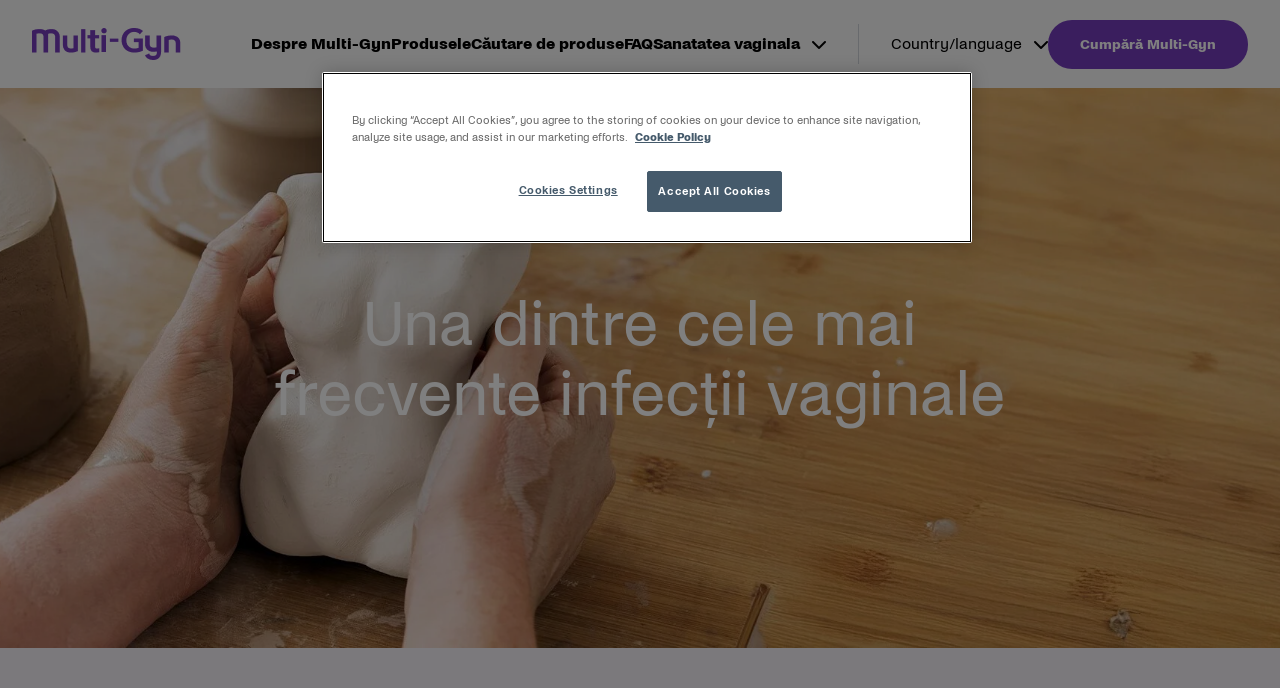

--- FILE ---
content_type: text/html; charset=UTF-8
request_url: https://multi-gyn.com/md/cautare-de-produse/infectia-fungica/
body_size: 16585
content:
<!doctype html>
<html
  lang="ro-MD"  data-brand="multi-gyn"
>
  <head>
    <meta charset="utf-8">
    <meta name="viewport" content="width=device-width, initial-scale=1, shrink-to-fit=no">
    <meta name='robots' content='index, follow, max-image-preview:large, max-snippet:-1, max-video-preview:-1' />

	<!-- This site is optimized with the Yoast SEO plugin v26.6 - https://yoast.com/wordpress/plugins/seo/ -->
	<title>Infecția fungică - Multi-Gyn</title>
	<link rel="canonical" href="https://multi-gyn.com/md/cautare-de-produse/infectia-fungica/" />
	<meta property="og:locale" content="ro_RO" />
	<meta property="og:type" content="article" />
	<meta property="og:title" content="Infecția fungică - Multi-Gyn" />
	<meta property="og:url" content="https://multi-gyn.com/md/cautare-de-produse/infectia-fungica/" />
	<meta property="og:site_name" content="Multi-Gyn" />
	<meta property="article:modified_time" content="2025-10-24T11:54:04+00:00" />
	<meta property="og:image" content="https://multi-gyn.com/cdn-cgi/image/format=auto/app/uploads/sites/29/2025/10/Multi-Gyn_1920x750_Banner_FindSolution.jpg" />
	<meta name="twitter:card" content="summary_large_image" />
	<meta name="twitter:label1" content="Est. reading time" />
	<meta name="twitter:data1" content="2 minute" />
	<script type="application/ld+json" class="yoast-schema-graph">{"@context":"https://schema.org","@graph":[{"@type":"WebPage","@id":"https://multi-gyn.com/md/cautare-de-produse/infectia-fungica/","url":"https://multi-gyn.com/md/cautare-de-produse/infectia-fungica/","name":"Infecția fungică - Multi-Gyn","isPartOf":{"@id":"https://multi-gyn.com/md/#website"},"primaryImageOfPage":{"@id":"https://multi-gyn.com/md/cautare-de-produse/infectia-fungica/#primaryimage"},"image":{"@id":"https://multi-gyn.com/md/cautare-de-produse/infectia-fungica/#primaryimage"},"thumbnailUrl":"https://multi-gyn.com/cdn-cgi/image/format=auto/app/uploads/sites/29/2025/10/Multi-Gyn_1920x750_Banner_FindSolution.jpg","datePublished":"2022-12-06T09:49:27+00:00","dateModified":"2025-10-24T11:54:04+00:00","breadcrumb":{"@id":"https://multi-gyn.com/md/cautare-de-produse/infectia-fungica/#breadcrumb"},"inLanguage":"ro-RO","potentialAction":[{"@type":"ReadAction","target":["https://multi-gyn.com/md/cautare-de-produse/infectia-fungica/"]}]},{"@type":"ImageObject","inLanguage":"ro-RO","@id":"https://multi-gyn.com/md/cautare-de-produse/infectia-fungica/#primaryimage","url":"https://multi-gyn.com/cdn-cgi/image/format=auto/app/uploads/sites/29/2025/10/Multi-Gyn_1920x750_Banner_FindSolution.jpg","contentUrl":"https://multi-gyn.com/cdn-cgi/image/format=auto/app/uploads/sites/29/2025/10/Multi-Gyn_1920x750_Banner_FindSolution.jpg"},{"@type":"BreadcrumbList","@id":"https://multi-gyn.com/md/cautare-de-produse/infectia-fungica/#breadcrumb","itemListElement":[{"@type":"ListItem","position":1,"name":"Home","item":"https://multi-gyn.com/md/"},{"@type":"ListItem","position":2,"name":"Căutare de produse","item":"https://multi-gyn.com/md/cautare-de-produse/"},{"@type":"ListItem","position":3,"name":"Infecția fungică"}]},{"@type":"WebSite","@id":"https://multi-gyn.com/md/#website","url":"https://multi-gyn.com/md/","name":"Multi-Gyn","description":"","publisher":{"@id":"https://multi-gyn.com/md/#organization"},"potentialAction":[{"@type":"SearchAction","target":{"@type":"EntryPoint","urlTemplate":"https://multi-gyn.com/md/?s={search_term_string}"},"query-input":{"@type":"PropertyValueSpecification","valueRequired":true,"valueName":"search_term_string"}}],"inLanguage":"ro-RO"},{"@type":"Organization","@id":"https://multi-gyn.com/md/#organization","name":"Multi-Gyn","url":"https://multi-gyn.com/md/","logo":{"@type":"ImageObject","inLanguage":"ro-RO","@id":"https://multi-gyn.com/md/#/schema/logo/image/","url":"https://multi-gyn.com/app/uploads/sites/29/2022/11/multi-gyn-logo.png","contentUrl":"https://multi-gyn.com/app/uploads/sites/29/2022/11/multi-gyn-logo.png","width":149,"height":32,"caption":"Multi-Gyn"},"image":{"@id":"https://multi-gyn.com/md/#/schema/logo/image/"}}]}</script>
	<!-- / Yoast SEO plugin. -->


<link rel='dns-prefetch' href='//multi-gyn.com' />
<link rel="alternate" title="oEmbed (JSON)" type="application/json+oembed" href="https://multi-gyn.com/md/wp-json/oembed/1.0/embed?url=https%3A%2F%2Fmulti-gyn.com%2Fmd%2Fcautare-de-produse%2Finfectia-fungica%2F" />
<link rel="alternate" title="oEmbed (XML)" type="text/xml+oembed" href="https://multi-gyn.com/md/wp-json/oembed/1.0/embed?url=https%3A%2F%2Fmulti-gyn.com%2Fmd%2Fcautare-de-produse%2Finfectia-fungica%2F&#038;format=xml" />
<style id='wp-img-auto-sizes-contain-inline-css'>
img:is([sizes=auto i],[sizes^="auto," i]){contain-intrinsic-size:3000px 1500px}
/*# sourceURL=wp-img-auto-sizes-contain-inline-css */
</style>
<link rel='stylesheet' id='sage/app.css-css' href='https://multi-gyn.com/app/themes/karo-pharma/public/styles/app.css?id=02de063b7a765aeb903f91154cf745e4' media='all' />
<link rel="https://api.w.org/" href="https://multi-gyn.com/md/wp-json/" /><link rel="alternate" title="JSON" type="application/json" href="https://multi-gyn.com/md/wp-json/wp/v2/pages/433" /><link rel="EditURI" type="application/rsd+xml" title="RSD" href="https://multi-gyn.com/md/xmlrpc.php?rsd" />
<meta name="generator" content="WordPress 6.9" />
<meta name="generator" content="WooCommerce 10.4.3" />
<link rel='shortlink' href='https://multi-gyn.com/md/?p=433' />
	<noscript><style>.woocommerce-product-gallery{ opacity: 1 !important; }</style></noscript>
	<link rel="icon" href="https://multi-gyn.com/app/uploads/sites/29/2022/11/cropped-Multi-gyn-Favicon-32x32.png" sizes="32x32" />
<link rel="icon" href="https://multi-gyn.com/app/uploads/sites/29/2022/11/cropped-Multi-gyn-Favicon-192x192.png" sizes="192x192" />
<link rel="apple-touch-icon" href="https://multi-gyn.com/app/uploads/sites/29/2022/11/cropped-Multi-gyn-Favicon-180x180.png" />
<meta name="msapplication-TileImage" content="https://multi-gyn.com/app/uploads/sites/29/2022/11/cropped-Multi-gyn-Favicon-270x270.png" />
<!-- GTM DataLayer start -->
        <script>dataLayer = window.dataLayer || []; dataLayer.push({'event': 'metadata','brand': 'Multi-Gyn','language': 'ro-MD','pageSlug': 'infectia-fungica','pageCategory': 'page','brandLanguage': 'Multi-Gyn, ro-MD'});</script>
        <!-- GTM DataLayer end -->
<!-- OneTrust Cookies Consent Notice start -->
        <script src="https://cdn.cookielaw.org/scripttemplates/otSDKStub.js" data-document-language="true" type="text/javascript" charset="UTF-8" data-domain-script="af8ca25f-d4f0-4df8-bcc2-a51df638bb4b" ></script><script type="text/javascript">function OptanonWrapper() { }</script>
        <!-- OneTrust Cookies Consent Notice end -->
  <style id='wp-block-heading-inline-css'>
h1:where(.wp-block-heading).has-background,h2:where(.wp-block-heading).has-background,h3:where(.wp-block-heading).has-background,h4:where(.wp-block-heading).has-background,h5:where(.wp-block-heading).has-background,h6:where(.wp-block-heading).has-background{padding:1.25em 2.375em}h1.has-text-align-left[style*=writing-mode]:where([style*=vertical-lr]),h1.has-text-align-right[style*=writing-mode]:where([style*=vertical-rl]),h2.has-text-align-left[style*=writing-mode]:where([style*=vertical-lr]),h2.has-text-align-right[style*=writing-mode]:where([style*=vertical-rl]),h3.has-text-align-left[style*=writing-mode]:where([style*=vertical-lr]),h3.has-text-align-right[style*=writing-mode]:where([style*=vertical-rl]),h4.has-text-align-left[style*=writing-mode]:where([style*=vertical-lr]),h4.has-text-align-right[style*=writing-mode]:where([style*=vertical-rl]),h5.has-text-align-left[style*=writing-mode]:where([style*=vertical-lr]),h5.has-text-align-right[style*=writing-mode]:where([style*=vertical-rl]),h6.has-text-align-left[style*=writing-mode]:where([style*=vertical-lr]),h6.has-text-align-right[style*=writing-mode]:where([style*=vertical-rl]){rotate:180deg}
/*# sourceURL=https://multi-gyn.com/md/wp-includes/blocks/heading/style.min.css */
</style>
<style id='wp-block-image-inline-css'>
.wp-block-image>a,.wp-block-image>figure>a{display:inline-block}.wp-block-image img{box-sizing:border-box;height:auto;max-width:100%;vertical-align:bottom}@media not (prefers-reduced-motion){.wp-block-image img.hide{visibility:hidden}.wp-block-image img.show{animation:show-content-image .4s}}.wp-block-image[style*=border-radius] img,.wp-block-image[style*=border-radius]>a{border-radius:inherit}.wp-block-image.has-custom-border img{box-sizing:border-box}.wp-block-image.aligncenter{text-align:center}.wp-block-image.alignfull>a,.wp-block-image.alignwide>a{width:100%}.wp-block-image.alignfull img,.wp-block-image.alignwide img{height:auto;width:100%}.wp-block-image .aligncenter,.wp-block-image .alignleft,.wp-block-image .alignright,.wp-block-image.aligncenter,.wp-block-image.alignleft,.wp-block-image.alignright{display:table}.wp-block-image .aligncenter>figcaption,.wp-block-image .alignleft>figcaption,.wp-block-image .alignright>figcaption,.wp-block-image.aligncenter>figcaption,.wp-block-image.alignleft>figcaption,.wp-block-image.alignright>figcaption{caption-side:bottom;display:table-caption}.wp-block-image .alignleft{float:left;margin:.5em 1em .5em 0}.wp-block-image .alignright{float:right;margin:.5em 0 .5em 1em}.wp-block-image .aligncenter{margin-left:auto;margin-right:auto}.wp-block-image :where(figcaption){margin-bottom:1em;margin-top:.5em}.wp-block-image.is-style-circle-mask img{border-radius:9999px}@supports ((-webkit-mask-image:none) or (mask-image:none)) or (-webkit-mask-image:none){.wp-block-image.is-style-circle-mask img{border-radius:0;-webkit-mask-image:url('data:image/svg+xml;utf8,<svg viewBox="0 0 100 100" xmlns="http://www.w3.org/2000/svg"><circle cx="50" cy="50" r="50"/></svg>');mask-image:url('data:image/svg+xml;utf8,<svg viewBox="0 0 100 100" xmlns="http://www.w3.org/2000/svg"><circle cx="50" cy="50" r="50"/></svg>');mask-mode:alpha;-webkit-mask-position:center;mask-position:center;-webkit-mask-repeat:no-repeat;mask-repeat:no-repeat;-webkit-mask-size:contain;mask-size:contain}}:root :where(.wp-block-image.is-style-rounded img,.wp-block-image .is-style-rounded img){border-radius:9999px}.wp-block-image figure{margin:0}.wp-lightbox-container{display:flex;flex-direction:column;position:relative}.wp-lightbox-container img{cursor:zoom-in}.wp-lightbox-container img:hover+button{opacity:1}.wp-lightbox-container button{align-items:center;backdrop-filter:blur(16px) saturate(180%);background-color:#5a5a5a40;border:none;border-radius:4px;cursor:zoom-in;display:flex;height:20px;justify-content:center;opacity:0;padding:0;position:absolute;right:16px;text-align:center;top:16px;width:20px;z-index:100}@media not (prefers-reduced-motion){.wp-lightbox-container button{transition:opacity .2s ease}}.wp-lightbox-container button:focus-visible{outline:3px auto #5a5a5a40;outline:3px auto -webkit-focus-ring-color;outline-offset:3px}.wp-lightbox-container button:hover{cursor:pointer;opacity:1}.wp-lightbox-container button:focus{opacity:1}.wp-lightbox-container button:focus,.wp-lightbox-container button:hover,.wp-lightbox-container button:not(:hover):not(:active):not(.has-background){background-color:#5a5a5a40;border:none}.wp-lightbox-overlay{box-sizing:border-box;cursor:zoom-out;height:100vh;left:0;overflow:hidden;position:fixed;top:0;visibility:hidden;width:100%;z-index:100000}.wp-lightbox-overlay .close-button{align-items:center;cursor:pointer;display:flex;justify-content:center;min-height:40px;min-width:40px;padding:0;position:absolute;right:calc(env(safe-area-inset-right) + 16px);top:calc(env(safe-area-inset-top) + 16px);z-index:5000000}.wp-lightbox-overlay .close-button:focus,.wp-lightbox-overlay .close-button:hover,.wp-lightbox-overlay .close-button:not(:hover):not(:active):not(.has-background){background:none;border:none}.wp-lightbox-overlay .lightbox-image-container{height:var(--wp--lightbox-container-height);left:50%;overflow:hidden;position:absolute;top:50%;transform:translate(-50%,-50%);transform-origin:top left;width:var(--wp--lightbox-container-width);z-index:9999999999}.wp-lightbox-overlay .wp-block-image{align-items:center;box-sizing:border-box;display:flex;height:100%;justify-content:center;margin:0;position:relative;transform-origin:0 0;width:100%;z-index:3000000}.wp-lightbox-overlay .wp-block-image img{height:var(--wp--lightbox-image-height);min-height:var(--wp--lightbox-image-height);min-width:var(--wp--lightbox-image-width);width:var(--wp--lightbox-image-width)}.wp-lightbox-overlay .wp-block-image figcaption{display:none}.wp-lightbox-overlay button{background:none;border:none}.wp-lightbox-overlay .scrim{background-color:#fff;height:100%;opacity:.9;position:absolute;width:100%;z-index:2000000}.wp-lightbox-overlay.active{visibility:visible}@media not (prefers-reduced-motion){.wp-lightbox-overlay.active{animation:turn-on-visibility .25s both}.wp-lightbox-overlay.active img{animation:turn-on-visibility .35s both}.wp-lightbox-overlay.show-closing-animation:not(.active){animation:turn-off-visibility .35s both}.wp-lightbox-overlay.show-closing-animation:not(.active) img{animation:turn-off-visibility .25s both}.wp-lightbox-overlay.zoom.active{animation:none;opacity:1;visibility:visible}.wp-lightbox-overlay.zoom.active .lightbox-image-container{animation:lightbox-zoom-in .4s}.wp-lightbox-overlay.zoom.active .lightbox-image-container img{animation:none}.wp-lightbox-overlay.zoom.active .scrim{animation:turn-on-visibility .4s forwards}.wp-lightbox-overlay.zoom.show-closing-animation:not(.active){animation:none}.wp-lightbox-overlay.zoom.show-closing-animation:not(.active) .lightbox-image-container{animation:lightbox-zoom-out .4s}.wp-lightbox-overlay.zoom.show-closing-animation:not(.active) .lightbox-image-container img{animation:none}.wp-lightbox-overlay.zoom.show-closing-animation:not(.active) .scrim{animation:turn-off-visibility .4s forwards}}@keyframes show-content-image{0%{visibility:hidden}99%{visibility:hidden}to{visibility:visible}}@keyframes turn-on-visibility{0%{opacity:0}to{opacity:1}}@keyframes turn-off-visibility{0%{opacity:1;visibility:visible}99%{opacity:0;visibility:visible}to{opacity:0;visibility:hidden}}@keyframes lightbox-zoom-in{0%{transform:translate(calc((-100vw + var(--wp--lightbox-scrollbar-width))/2 + var(--wp--lightbox-initial-left-position)),calc(-50vh + var(--wp--lightbox-initial-top-position))) scale(var(--wp--lightbox-scale))}to{transform:translate(-50%,-50%) scale(1)}}@keyframes lightbox-zoom-out{0%{transform:translate(-50%,-50%) scale(1);visibility:visible}99%{visibility:visible}to{transform:translate(calc((-100vw + var(--wp--lightbox-scrollbar-width))/2 + var(--wp--lightbox-initial-left-position)),calc(-50vh + var(--wp--lightbox-initial-top-position))) scale(var(--wp--lightbox-scale));visibility:hidden}}
/*# sourceURL=https://multi-gyn.com/md/wp-includes/blocks/image/style.min.css */
</style>
<style id='wp-block-buttons-inline-css'>
.wp-block-buttons{box-sizing:border-box}.wp-block-buttons.is-vertical{flex-direction:column}.wp-block-buttons.is-vertical>.wp-block-button:last-child{margin-bottom:0}.wp-block-buttons>.wp-block-button{display:inline-block;margin:0}.wp-block-buttons.is-content-justification-left{justify-content:flex-start}.wp-block-buttons.is-content-justification-left.is-vertical{align-items:flex-start}.wp-block-buttons.is-content-justification-center{justify-content:center}.wp-block-buttons.is-content-justification-center.is-vertical{align-items:center}.wp-block-buttons.is-content-justification-right{justify-content:flex-end}.wp-block-buttons.is-content-justification-right.is-vertical{align-items:flex-end}.wp-block-buttons.is-content-justification-space-between{justify-content:space-between}.wp-block-buttons.aligncenter{text-align:center}.wp-block-buttons:not(.is-content-justification-space-between,.is-content-justification-right,.is-content-justification-left,.is-content-justification-center) .wp-block-button.aligncenter{margin-left:auto;margin-right:auto;width:100%}.wp-block-buttons[style*=text-decoration] .wp-block-button,.wp-block-buttons[style*=text-decoration] .wp-block-button__link{text-decoration:inherit}.wp-block-buttons.has-custom-font-size .wp-block-button__link{font-size:inherit}.wp-block-buttons .wp-block-button__link{width:100%}.wp-block-button.aligncenter{text-align:center}
/*# sourceURL=https://multi-gyn.com/md/wp-includes/blocks/buttons/style.min.css */
</style>
<style id='wp-block-group-inline-css'>
.wp-block-group{box-sizing:border-box}:where(.wp-block-group.wp-block-group-is-layout-constrained){position:relative}
/*# sourceURL=https://multi-gyn.com/md/wp-includes/blocks/group/style.min.css */
</style>
<style id='wp-block-paragraph-inline-css'>
.is-small-text{font-size:.875em}.is-regular-text{font-size:1em}.is-large-text{font-size:2.25em}.is-larger-text{font-size:3em}.has-drop-cap:not(:focus):first-letter{float:left;font-size:8.4em;font-style:normal;font-weight:100;line-height:.68;margin:.05em .1em 0 0;text-transform:uppercase}body.rtl .has-drop-cap:not(:focus):first-letter{float:none;margin-left:.1em}p.has-drop-cap.has-background{overflow:hidden}:root :where(p.has-background){padding:1.25em 2.375em}:where(p.has-text-color:not(.has-link-color)) a{color:inherit}p.has-text-align-left[style*="writing-mode:vertical-lr"],p.has-text-align-right[style*="writing-mode:vertical-rl"]{rotate:180deg}
/*# sourceURL=https://multi-gyn.com/md/wp-includes/blocks/paragraph/style.min.css */
</style>
<style id='wp-block-spacer-inline-css'>
.wp-block-spacer{clear:both}
/*# sourceURL=https://multi-gyn.com/md/wp-includes/blocks/spacer/style.min.css */
</style>
<style id='global-styles-inline-css'>
:root{--wp--preset--aspect-ratio--square: 1;--wp--preset--aspect-ratio--4-3: 4/3;--wp--preset--aspect-ratio--3-4: 3/4;--wp--preset--aspect-ratio--3-2: 3/2;--wp--preset--aspect-ratio--2-3: 2/3;--wp--preset--aspect-ratio--16-9: 16/9;--wp--preset--aspect-ratio--9-16: 9/16;--wp--preset--color--black: var(--color-natural-black);--wp--preset--color--cyan-bluish-gray: #abb8c3;--wp--preset--color--white: var(--color-natural-white);--wp--preset--color--pale-pink: #f78da7;--wp--preset--color--vivid-red: #cf2e2e;--wp--preset--color--luminous-vivid-orange: #ff6900;--wp--preset--color--luminous-vivid-amber: #fcb900;--wp--preset--color--light-green-cyan: #7bdcb5;--wp--preset--color--vivid-green-cyan: #00d084;--wp--preset--color--pale-cyan-blue: #8ed1fc;--wp--preset--color--vivid-cyan-blue: #0693e3;--wp--preset--color--vivid-purple: #9b51e0;--wp--preset--color--primary: var(--color-primary-100);--wp--preset--color--secondary: var(--color-secondary-100);--wp--preset--color--tertiary: var(--color-tertiary-100);--wp--preset--gradient--vivid-cyan-blue-to-vivid-purple: linear-gradient(135deg,rgb(6,147,227) 0%,rgb(155,81,224) 100%);--wp--preset--gradient--light-green-cyan-to-vivid-green-cyan: linear-gradient(135deg,rgb(122,220,180) 0%,rgb(0,208,130) 100%);--wp--preset--gradient--luminous-vivid-amber-to-luminous-vivid-orange: linear-gradient(135deg,rgb(252,185,0) 0%,rgb(255,105,0) 100%);--wp--preset--gradient--luminous-vivid-orange-to-vivid-red: linear-gradient(135deg,rgb(255,105,0) 0%,rgb(207,46,46) 100%);--wp--preset--gradient--very-light-gray-to-cyan-bluish-gray: linear-gradient(135deg,rgb(238,238,238) 0%,rgb(169,184,195) 100%);--wp--preset--gradient--cool-to-warm-spectrum: linear-gradient(135deg,rgb(74,234,220) 0%,rgb(151,120,209) 20%,rgb(207,42,186) 40%,rgb(238,44,130) 60%,rgb(251,105,98) 80%,rgb(254,248,76) 100%);--wp--preset--gradient--blush-light-purple: linear-gradient(135deg,rgb(255,206,236) 0%,rgb(152,150,240) 100%);--wp--preset--gradient--blush-bordeaux: linear-gradient(135deg,rgb(254,205,165) 0%,rgb(254,45,45) 50%,rgb(107,0,62) 100%);--wp--preset--gradient--luminous-dusk: linear-gradient(135deg,rgb(255,203,112) 0%,rgb(199,81,192) 50%,rgb(65,88,208) 100%);--wp--preset--gradient--pale-ocean: linear-gradient(135deg,rgb(255,245,203) 0%,rgb(182,227,212) 50%,rgb(51,167,181) 100%);--wp--preset--gradient--electric-grass: linear-gradient(135deg,rgb(202,248,128) 0%,rgb(113,206,126) 100%);--wp--preset--gradient--midnight: linear-gradient(135deg,rgb(2,3,129) 0%,rgb(40,116,252) 100%);--wp--preset--font-size--small: 13px;--wp--preset--font-size--medium: 20px;--wp--preset--font-size--large: 36px;--wp--preset--font-size--x-large: 42px;--wp--preset--spacing--20: 0.44rem;--wp--preset--spacing--30: 0.67rem;--wp--preset--spacing--40: 1rem;--wp--preset--spacing--50: 1.5rem;--wp--preset--spacing--60: 2.25rem;--wp--preset--spacing--70: 3.38rem;--wp--preset--spacing--80: 5.06rem;--wp--preset--shadow--natural: 6px 6px 9px rgba(0, 0, 0, 0.2);--wp--preset--shadow--deep: 12px 12px 50px rgba(0, 0, 0, 0.4);--wp--preset--shadow--sharp: 6px 6px 0px rgba(0, 0, 0, 0.2);--wp--preset--shadow--outlined: 6px 6px 0px -3px rgb(255, 255, 255), 6px 6px rgb(0, 0, 0);--wp--preset--shadow--crisp: 6px 6px 0px rgb(0, 0, 0);}:where(body) { margin: 0; }.wp-site-blocks > .alignleft { float: left; margin-right: 2em; }.wp-site-blocks > .alignright { float: right; margin-left: 2em; }.wp-site-blocks > .aligncenter { justify-content: center; margin-left: auto; margin-right: auto; }:where(.is-layout-flex){gap: 0.5em;}:where(.is-layout-grid){gap: 0.5em;}.is-layout-flow > .alignleft{float: left;margin-inline-start: 0;margin-inline-end: 2em;}.is-layout-flow > .alignright{float: right;margin-inline-start: 2em;margin-inline-end: 0;}.is-layout-flow > .aligncenter{margin-left: auto !important;margin-right: auto !important;}.is-layout-constrained > .alignleft{float: left;margin-inline-start: 0;margin-inline-end: 2em;}.is-layout-constrained > .alignright{float: right;margin-inline-start: 2em;margin-inline-end: 0;}.is-layout-constrained > .aligncenter{margin-left: auto !important;margin-right: auto !important;}.is-layout-constrained > :where(:not(.alignleft):not(.alignright):not(.alignfull)){margin-left: auto !important;margin-right: auto !important;}body .is-layout-flex{display: flex;}.is-layout-flex{flex-wrap: wrap;align-items: center;}.is-layout-flex > :is(*, div){margin: 0;}body .is-layout-grid{display: grid;}.is-layout-grid > :is(*, div){margin: 0;}body{padding-top: 0px;padding-right: 0px;padding-bottom: 0px;padding-left: 0px;}a:where(:not(.wp-element-button)){text-decoration: underline;}:root :where(.wp-element-button, .wp-block-button__link){background-color: #32373c;border-width: 0;color: #fff;font-family: inherit;font-size: inherit;font-style: inherit;font-weight: inherit;letter-spacing: inherit;line-height: inherit;padding-top: calc(0.667em + 2px);padding-right: calc(1.333em + 2px);padding-bottom: calc(0.667em + 2px);padding-left: calc(1.333em + 2px);text-decoration: none;text-transform: inherit;}.has-black-color{color: var(--wp--preset--color--black) !important;}.has-cyan-bluish-gray-color{color: var(--wp--preset--color--cyan-bluish-gray) !important;}.has-white-color{color: var(--wp--preset--color--white) !important;}.has-pale-pink-color{color: var(--wp--preset--color--pale-pink) !important;}.has-vivid-red-color{color: var(--wp--preset--color--vivid-red) !important;}.has-luminous-vivid-orange-color{color: var(--wp--preset--color--luminous-vivid-orange) !important;}.has-luminous-vivid-amber-color{color: var(--wp--preset--color--luminous-vivid-amber) !important;}.has-light-green-cyan-color{color: var(--wp--preset--color--light-green-cyan) !important;}.has-vivid-green-cyan-color{color: var(--wp--preset--color--vivid-green-cyan) !important;}.has-pale-cyan-blue-color{color: var(--wp--preset--color--pale-cyan-blue) !important;}.has-vivid-cyan-blue-color{color: var(--wp--preset--color--vivid-cyan-blue) !important;}.has-vivid-purple-color{color: var(--wp--preset--color--vivid-purple) !important;}.has-primary-color{color: var(--wp--preset--color--primary) !important;}.has-secondary-color{color: var(--wp--preset--color--secondary) !important;}.has-tertiary-color{color: var(--wp--preset--color--tertiary) !important;}.has-black-background-color{background-color: var(--wp--preset--color--black) !important;}.has-cyan-bluish-gray-background-color{background-color: var(--wp--preset--color--cyan-bluish-gray) !important;}.has-white-background-color{background-color: var(--wp--preset--color--white) !important;}.has-pale-pink-background-color{background-color: var(--wp--preset--color--pale-pink) !important;}.has-vivid-red-background-color{background-color: var(--wp--preset--color--vivid-red) !important;}.has-luminous-vivid-orange-background-color{background-color: var(--wp--preset--color--luminous-vivid-orange) !important;}.has-luminous-vivid-amber-background-color{background-color: var(--wp--preset--color--luminous-vivid-amber) !important;}.has-light-green-cyan-background-color{background-color: var(--wp--preset--color--light-green-cyan) !important;}.has-vivid-green-cyan-background-color{background-color: var(--wp--preset--color--vivid-green-cyan) !important;}.has-pale-cyan-blue-background-color{background-color: var(--wp--preset--color--pale-cyan-blue) !important;}.has-vivid-cyan-blue-background-color{background-color: var(--wp--preset--color--vivid-cyan-blue) !important;}.has-vivid-purple-background-color{background-color: var(--wp--preset--color--vivid-purple) !important;}.has-primary-background-color{background-color: var(--wp--preset--color--primary) !important;}.has-secondary-background-color{background-color: var(--wp--preset--color--secondary) !important;}.has-tertiary-background-color{background-color: var(--wp--preset--color--tertiary) !important;}.has-black-border-color{border-color: var(--wp--preset--color--black) !important;}.has-cyan-bluish-gray-border-color{border-color: var(--wp--preset--color--cyan-bluish-gray) !important;}.has-white-border-color{border-color: var(--wp--preset--color--white) !important;}.has-pale-pink-border-color{border-color: var(--wp--preset--color--pale-pink) !important;}.has-vivid-red-border-color{border-color: var(--wp--preset--color--vivid-red) !important;}.has-luminous-vivid-orange-border-color{border-color: var(--wp--preset--color--luminous-vivid-orange) !important;}.has-luminous-vivid-amber-border-color{border-color: var(--wp--preset--color--luminous-vivid-amber) !important;}.has-light-green-cyan-border-color{border-color: var(--wp--preset--color--light-green-cyan) !important;}.has-vivid-green-cyan-border-color{border-color: var(--wp--preset--color--vivid-green-cyan) !important;}.has-pale-cyan-blue-border-color{border-color: var(--wp--preset--color--pale-cyan-blue) !important;}.has-vivid-cyan-blue-border-color{border-color: var(--wp--preset--color--vivid-cyan-blue) !important;}.has-vivid-purple-border-color{border-color: var(--wp--preset--color--vivid-purple) !important;}.has-primary-border-color{border-color: var(--wp--preset--color--primary) !important;}.has-secondary-border-color{border-color: var(--wp--preset--color--secondary) !important;}.has-tertiary-border-color{border-color: var(--wp--preset--color--tertiary) !important;}.has-vivid-cyan-blue-to-vivid-purple-gradient-background{background: var(--wp--preset--gradient--vivid-cyan-blue-to-vivid-purple) !important;}.has-light-green-cyan-to-vivid-green-cyan-gradient-background{background: var(--wp--preset--gradient--light-green-cyan-to-vivid-green-cyan) !important;}.has-luminous-vivid-amber-to-luminous-vivid-orange-gradient-background{background: var(--wp--preset--gradient--luminous-vivid-amber-to-luminous-vivid-orange) !important;}.has-luminous-vivid-orange-to-vivid-red-gradient-background{background: var(--wp--preset--gradient--luminous-vivid-orange-to-vivid-red) !important;}.has-very-light-gray-to-cyan-bluish-gray-gradient-background{background: var(--wp--preset--gradient--very-light-gray-to-cyan-bluish-gray) !important;}.has-cool-to-warm-spectrum-gradient-background{background: var(--wp--preset--gradient--cool-to-warm-spectrum) !important;}.has-blush-light-purple-gradient-background{background: var(--wp--preset--gradient--blush-light-purple) !important;}.has-blush-bordeaux-gradient-background{background: var(--wp--preset--gradient--blush-bordeaux) !important;}.has-luminous-dusk-gradient-background{background: var(--wp--preset--gradient--luminous-dusk) !important;}.has-pale-ocean-gradient-background{background: var(--wp--preset--gradient--pale-ocean) !important;}.has-electric-grass-gradient-background{background: var(--wp--preset--gradient--electric-grass) !important;}.has-midnight-gradient-background{background: var(--wp--preset--gradient--midnight) !important;}.has-small-font-size{font-size: var(--wp--preset--font-size--small) !important;}.has-medium-font-size{font-size: var(--wp--preset--font-size--medium) !important;}.has-large-font-size{font-size: var(--wp--preset--font-size--large) !important;}.has-x-large-font-size{font-size: var(--wp--preset--font-size--x-large) !important;}
/*# sourceURL=global-styles-inline-css */
</style>
<link rel='stylesheet' id='wc-blocks-style-css' href='https://multi-gyn.com/app/plugins/woocommerce/assets/client/blocks/wc-blocks.css?ver=wc-10.4.3' media='all' />
</head>

  <body class="wp-singular page-template-default page page-id-433 page-child parent-pageid-404 wp-custom-logo wp-embed-responsive wp-theme-karo-pharma theme-karo-pharma woocommerce-no-js infectia-fungica">
    <!-- Google Tag Manager (noscript) -->
        <noscript><iframe src="https://www.googletagmanager.com/ns.html?id=GTM-5C5849Z" height="0" width="0" style="display:none;visibility:hidden"></iframe></noscript>
        <!-- End Google Tag Manager (noscript) -->
    
    <div id="app">
      <a class="sr-only focus:not-sr-only" href="#main" title="Skip to content">
  Skip to content
</a>

<header id="header-main" class="banner">
      <div class="container justify-end">
      
    <a class="brand" href="https://multi-gyn.com/md/" title="Multi-Gyn">
              <figure><img src="https://multi-gyn.com/app/uploads/sites/29/2022/11/multi-gyn-logo.png" width="149" height="32" alt="Multi-Gyn" class="custom-logo" srcset="https://multi-gyn.com/app/uploads/sites/29/2022/11/multi-gyn-logo.png 1x, https://multi-gyn.com/app/uploads/sites/29/2022/11/multi-gyn-logo-retina.png 2x"></figure>
          </a>
          <nav id="nav-main" class="nav-primary" aria-label="Main">
        <ul id="menu-main" class="nav"><li id="menu-item-43" class="menu-item menu-item-type-post_type menu-item-object-page menu-item-43"><a href="https://multi-gyn.com/md/despre-multi-gyn/" title="Despre Multi-Gyn">Despre Multi-Gyn <i class="dropdown"></i></a></li>
<li id="menu-item-45" class="menu-item menu-item-type-post_type menu-item-object-page menu-item-45"><a href="https://multi-gyn.com/md/produsele/" title="Produsele">Produsele <i class="dropdown"></i></a></li>
<li id="menu-item-416" class="menu-item menu-item-type-post_type menu-item-object-page current-page-ancestor menu-item-416"><a href="https://multi-gyn.com/md/cautare-de-produse/" title="Căutare de produse">Căutare de produse <i class="dropdown"></i></a></li>
<li id="menu-item-44" class="menu-item menu-item-type-post_type menu-item-object-page menu-item-44"><a href="https://multi-gyn.com/md/faq/" title="FAQ">FAQ <i class="dropdown"></i></a></li>
<li id="menu-item-137" class="menu-item menu-item-type-custom menu-item-object-custom menu-item-has-children menu-item-137"><a href="#" title="Sanatatea vaginala">Sanatatea vaginala <i class="dropdown"></i></a>
<ul class="sub-menu">
	<li id="menu-item-138" class="menu-item menu-item-type-custom menu-item-object-custom menu-item-has-children menu-item-138"><a href="#" title="Disconforturi">Disconforturi <i class="dropdown"></i></a>
	<ul class="sub-menu">
		<li id="menu-item-147" class="menu-item menu-item-type-post_type menu-item-object-page menu-item-147"><a href="https://multi-gyn.com/md/sanatatea-vaginala/disconforturi/scurgeri-vaginale-excesive-e-cazul-sa-ma-ingrijorez/" title="Scurgeri vaginale excesive: e cazul să mă îngrijorez?">Scurgeri vaginale excesive: e cazul să mă îngrijorez? <i class="dropdown"></i></a></li>
		<li id="menu-item-146" class="menu-item menu-item-type-post_type menu-item-object-page menu-item-146"><a href="https://multi-gyn.com/md/sanatatea-vaginala/disconforturi/scurgeri-maronii-ce-inseamna-pentru-sanatatea-mea/" title="Scurgeri maronii: ce înseamnă pentru sănătatea mea">Scurgeri maronii: ce înseamnă pentru sănătatea mea <i class="dropdown"></i></a></li>
		<li id="menu-item-161" class="menu-item menu-item-type-post_type menu-item-object-page menu-item-161"><a href="https://multi-gyn.com/md/sanatatea-vaginala/disconforturi/mirosul-vaginal-ce-cauzeaza-mirosul-puternic/" title="Mirosul vaginal: ce cauzeaza mirosul puternic?">Mirosul vaginal: ce cauzeaza mirosul puternic? <i class="dropdown"></i></a></li>
		<li id="menu-item-160" class="menu-item menu-item-type-post_type menu-item-object-page menu-item-160"><a href="https://multi-gyn.com/md/sanatatea-vaginala/disconforturi/uscaciunea-vaginala-cauze-si-tratament/" title="Uscaciunea vaginala: cauze si tratament!">Uscaciunea vaginala: cauze si tratament! <i class="dropdown"></i></a></li>
		<li id="menu-item-186" class="menu-item menu-item-type-post_type menu-item-object-page menu-item-186"><a href="https://multi-gyn.com/md/sanatatea-vaginala/disconforturi/sunt-normale-eliminarile-mele-vaginale/" title="Scurgerea vaginala: este normala?">Scurgerea vaginala: este normala? <i class="dropdown"></i></a></li>
		<li id="menu-item-185" class="menu-item menu-item-type-post_type menu-item-object-page menu-item-185"><a href="https://multi-gyn.com/md/sanatatea-vaginala/disconforturi/mancarimi-vaginale-care-sunt-cauzele-lor/" title="Mancarimi vaginale: care sunt cauzele lor?">Mancarimi vaginale: care sunt cauzele lor? <i class="dropdown"></i></a></li>
		<li id="menu-item-184" class="menu-item menu-item-type-post_type menu-item-object-page menu-item-184"><a href="https://multi-gyn.com/md/sanatatea-vaginala/disconforturi/prevenirea-disconforturilor-vaginale/" title="Prevenirea disconforturilor vaginale">Prevenirea disconforturilor vaginale <i class="dropdown"></i></a></li>
		<li id="menu-item-183" class="menu-item menu-item-type-post_type menu-item-object-page menu-item-183"><a href="https://multi-gyn.com/md/sanatatea-vaginala/disconforturi/5-cele-mai-intalnite-tipuri-de-discomfort-vaginal/" title="5 cele mai intalnite tipuri de discomfort vaginal">5 cele mai intalnite tipuri de discomfort vaginal <i class="dropdown"></i></a></li>
		<li id="menu-item-182" class="menu-item menu-item-type-post_type menu-item-object-page menu-item-182"><a href="https://multi-gyn.com/md/sanatatea-vaginala/disconforturi/disconfortul-intim-extern/" title="Disconfortul intim extern">Disconfortul intim extern <i class="dropdown"></i></a></li>
		<li id="menu-item-230" class="menu-item menu-item-type-post_type menu-item-object-page menu-item-230"><a href="https://multi-gyn.com/md/sanatatea-vaginala/disconforturi/blugii-skinny-cauzeaza-infectii-vaginale/" title="Blugii skinny cauzează infecții vaginale?">Blugii skinny cauzează infecții vaginale? <i class="dropdown"></i></a></li>
		<li id="menu-item-231" class="menu-item menu-item-type-post_type menu-item-object-page menu-item-231"><a href="https://multi-gyn.com/md/sanatatea-vaginala/disconforturi/cum-sa-ameliorezi-mancarimea-vaginala/" title="Cum sa ameliorezi mancarimea vaginala?">Cum sa ameliorezi mancarimea vaginala? <i class="dropdown"></i></a></li>
		<li id="menu-item-229" class="menu-item menu-item-type-post_type menu-item-object-page menu-item-229"><a href="https://multi-gyn.com/md/sanatatea-vaginala/disconforturi/cauze-ale-actului-sexual-dureros/" title="Cauze ale actului sexual dureros">Cauze ale actului sexual dureros <i class="dropdown"></i></a></li>
		<li id="menu-item-228" class="menu-item menu-item-type-post_type menu-item-object-page menu-item-228"><a href="https://multi-gyn.com/md/sanatatea-vaginala/disconforturi/disconfortul-vaginal-trebuie-neaparat-sa-consult-un-doctor/" title="Disconfortul vaginal-trebuie neaparat sa consult un doctor?">Disconfortul vaginal-trebuie neaparat sa consult un doctor? <i class="dropdown"></i></a></li>
		<li id="menu-item-227" class="menu-item menu-item-type-post_type menu-item-object-page menu-item-227"><a href="https://multi-gyn.com/md/sanatatea-vaginala/disconforturi/miros-intepator-de-peste/" title="Miros intepator, de peste">Miros intepator, de peste <i class="dropdown"></i></a></li>
		<li id="menu-item-226" class="menu-item menu-item-type-post_type menu-item-object-page menu-item-226"><a href="https://multi-gyn.com/md/sanatatea-vaginala/disconforturi/durere-vaginala/" title="Durere vaginala">Durere vaginala <i class="dropdown"></i></a></li>
		<li id="menu-item-225" class="menu-item menu-item-type-post_type menu-item-object-page menu-item-225"><a href="https://multi-gyn.com/md/sanatatea-vaginala/disconforturi/iritatiile-vaginale-si-labiile-inflamate/" title="Iritațiile vaginale și labiile inflamate">Iritațiile vaginale și labiile inflamate <i class="dropdown"></i></a></li>
		<li id="menu-item-224" class="menu-item menu-item-type-post_type menu-item-object-page menu-item-224"><a href="https://multi-gyn.com/md/sanatatea-vaginala/disconforturi/senzatia-de-arsura-in-vagin/" title="Senzația de arsură în vagin">Senzația de arsură în vagin <i class="dropdown"></i></a></li>
		<li id="menu-item-223" class="menu-item menu-item-type-post_type menu-item-object-page menu-item-223"><a href="https://multi-gyn.com/md/sanatatea-vaginala/disconforturi/cum-tratezi-uscaciunea-vaginala/" title="Cum tratezi uscaciunea vaginala">Cum tratezi uscaciunea vaginala <i class="dropdown"></i></a></li>
		<li id="menu-item-222" class="menu-item menu-item-type-post_type menu-item-object-page menu-item-222"><a href="https://multi-gyn.com/md/sanatatea-vaginala/disconforturi/roseata-vaginala/" title="Roseata vaginala">Roseata vaginala <i class="dropdown"></i></a></li>
	</ul>
</li>
	<li id="menu-item-139" class="menu-item menu-item-type-custom menu-item-object-custom menu-item-has-children menu-item-139"><a href="#" title="General">General <i class="dropdown"></i></a>
	<ul class="sub-menu">
		<li id="menu-item-264" class="menu-item menu-item-type-post_type menu-item-object-page menu-item-264"><a href="https://multi-gyn.com/md/sanatatea-vaginala/general/pot-exercitiile-cauza-durere-vaginala/" title="Pot exercițiile cauza durere vaginală?">Pot exercițiile cauza durere vaginală? <i class="dropdown"></i></a></li>
		<li id="menu-item-263" class="menu-item menu-item-type-post_type menu-item-object-page menu-item-263"><a href="https://multi-gyn.com/md/sanatatea-vaginala/general/tot-ce-trebuie-sa-stii-despre-vaginoza-bacteriana/" title="Tot ce trebuie sa stii despre vaginoza bacteriana!">Tot ce trebuie sa stii despre vaginoza bacteriana! <i class="dropdown"></i></a></li>
		<li id="menu-item-262" class="menu-item menu-item-type-post_type menu-item-object-page menu-item-262"><a href="https://multi-gyn.com/md/sanatatea-vaginala/general/anatomia-vaginului/" title="Anatomia vaginului">Anatomia vaginului <i class="dropdown"></i></a></li>
		<li id="menu-item-261" class="menu-item menu-item-type-post_type menu-item-object-page menu-item-261"><a href="https://multi-gyn.com/md/sanatatea-vaginala/general/ph-ul-vaginal-este-vaginul-tau-acid-sau-alcalin/" title="pH-ul vaginal- este vaginul tau acid sau alcalin?">pH-ul vaginal- este vaginul tau acid sau alcalin? <i class="dropdown"></i></a></li>
		<li id="menu-item-260" class="menu-item menu-item-type-post_type menu-item-object-page menu-item-260"><a href="https://multi-gyn.com/md/sanatatea-vaginala/general/viziteaza-ginecologul/" title="Viziteaza ginecologul">Viziteaza ginecologul <i class="dropdown"></i></a></li>
		<li id="menu-item-259" class="menu-item menu-item-type-post_type menu-item-object-page menu-item-259"><a href="https://multi-gyn.com/md/sanatatea-vaginala/general/flora-vaginala/" title="Flora vaginala">Flora vaginala <i class="dropdown"></i></a></li>
		<li id="menu-item-258" class="menu-item menu-item-type-post_type menu-item-object-page menu-item-258"><a href="https://multi-gyn.com/md/sanatatea-vaginala/general/menopauza-si-simptomele-ei/" title="Menopauza si simptomele ei">Menopauza si simptomele ei <i class="dropdown"></i></a></li>
		<li id="menu-item-257" class="menu-item menu-item-type-post_type menu-item-object-page menu-item-257"><a href="https://multi-gyn.com/md/sanatatea-vaginala/general/sesibilitatea-vaginala/" title="Sesibilitatea vaginala">Sesibilitatea vaginala <i class="dropdown"></i></a></li>
		<li id="menu-item-256" class="menu-item menu-item-type-post_type menu-item-object-page menu-item-256"><a href="https://multi-gyn.com/md/sanatatea-vaginala/general/diferenta-dintre-vagin-si-vulva/" title="Diferenta dintre vagin si vulva">Diferenta dintre vagin si vulva <i class="dropdown"></i></a></li>
		<li id="menu-item-255" class="menu-item menu-item-type-post_type menu-item-object-page menu-item-255"><a href="https://multi-gyn.com/md/sanatatea-vaginala/general/cum-sa-tratezi-vaginoza-bacteriana/" title="Cum sa tratezi vaginoza bacteriana?">Cum sa tratezi vaginoza bacteriana? <i class="dropdown"></i></a></li>
		<li id="menu-item-254" class="menu-item menu-item-type-post_type menu-item-object-page menu-item-254"><a href="https://multi-gyn.com/md/sanatatea-vaginala/general/ce-culoare-are-scurgerea-ta/" title="Ce culoare are scurgerea ta?">Ce culoare are scurgerea ta? <i class="dropdown"></i></a></li>
	</ul>
</li>
	<li id="menu-item-140" class="menu-item menu-item-type-custom menu-item-object-custom menu-item-has-children menu-item-140"><a href="#" title="Infecții">Infecții <i class="dropdown"></i></a>
	<ul class="sub-menu">
		<li id="menu-item-335" class="menu-item menu-item-type-post_type menu-item-object-page menu-item-335"><a href="https://multi-gyn.com/md/sanatatea-vaginala/infectii/infectii-vaginale-tipuri-simptome-si-cauze/" title="Infecții vaginale: tipuri, simptome și cauze">Infecții vaginale: tipuri, simptome și cauze <i class="dropdown"></i></a></li>
		<li id="menu-item-334" class="menu-item menu-item-type-post_type menu-item-object-page menu-item-334"><a href="https://multi-gyn.com/md/sanatatea-vaginala/infectii/ce-pot-sa-fac-in-legatura-cu-recurenta-infectiei-vaginale/" title="Ce pot să fac în legătură cu recurența infecției vaginale?">Ce pot să fac în legătură cu recurența infecției vaginale? <i class="dropdown"></i></a></li>
		<li id="menu-item-333" class="menu-item menu-item-type-post_type menu-item-object-page menu-item-333"><a href="https://multi-gyn.com/md/sanatatea-vaginala/infectii/sunt-tampoanele-daunatoare-pentru-vaginul-meu/" title="Sunt tampoanele dăunătoare pentru vaginul meu?">Sunt tampoanele dăunătoare pentru vaginul meu? <i class="dropdown"></i></a></li>
		<li id="menu-item-332" class="menu-item menu-item-type-post_type menu-item-object-page menu-item-332"><a href="https://multi-gyn.com/md/sanatatea-vaginala/infectii/candidoza-in-timpul-menstruatiei/" title="Candidoza in timpul menstruatiei">Candidoza in timpul menstruatiei <i class="dropdown"></i></a></li>
		<li id="menu-item-331" class="menu-item menu-item-type-post_type menu-item-object-page menu-item-331"><a href="https://multi-gyn.com/md/sanatatea-vaginala/infectii/cum-sa-tratati-infectiile-vaginale-fungice/" title="Cum să tratați infecțiile vaginale fungice">Cum să tratați infecțiile vaginale fungice <i class="dropdown"></i></a></li>
		<li id="menu-item-330" class="menu-item menu-item-type-post_type menu-item-object-page menu-item-330"><a href="https://multi-gyn.com/md/sanatatea-vaginala/infectii/cum-sa-tratezi-candidoza/" title="Cum sa tratezi candidoza?">Cum sa tratezi candidoza? <i class="dropdown"></i></a></li>
		<li id="menu-item-329" class="menu-item menu-item-type-post_type menu-item-object-page menu-item-329"><a href="https://multi-gyn.com/md/sanatatea-vaginala/infectii/infectiile-vaginale-si-antibioticele/" title="Infectiile vaginale si antibioticele">Infectiile vaginale si antibioticele <i class="dropdown"></i></a></li>
		<li id="menu-item-328" class="menu-item menu-item-type-post_type menu-item-object-page menu-item-328"><a href="https://multi-gyn.com/md/sanatatea-vaginala/infectii/candidoza-in-timpul-sarcinii/" title="Candidoza in timpul sarcinii">Candidoza in timpul sarcinii <i class="dropdown"></i></a></li>
		<li id="menu-item-327" class="menu-item menu-item-type-post_type menu-item-object-page menu-item-327"><a href="https://multi-gyn.com/md/sanatatea-vaginala/infectii/scurgere-vaginala-semn-al-infectiei/" title="Scurgere vaginala- semn al infectiei">Scurgere vaginala- semn al infectiei <i class="dropdown"></i></a></li>
		<li id="menu-item-326" class="menu-item menu-item-type-post_type menu-item-object-page menu-item-326"><a href="https://multi-gyn.com/md/sanatatea-vaginala/infectii/vaginoza-bacteriana-si-sarcina/" title="Vaginoza bacteriana si sarcina">Vaginoza bacteriana si sarcina <i class="dropdown"></i></a></li>
		<li id="menu-item-325" class="menu-item menu-item-type-post_type menu-item-object-page menu-item-325"><a href="https://multi-gyn.com/md/sanatatea-vaginala/infectii/diferenta-intre-vaginoza-bacteriana-si-candidoza/" title="Diferenta intre vaginoza bacteriana si candidoza">Diferenta intre vaginoza bacteriana si candidoza <i class="dropdown"></i></a></li>
		<li id="menu-item-324" class="menu-item menu-item-type-post_type menu-item-object-page menu-item-324"><a href="https://multi-gyn.com/md/sanatatea-vaginala/infectii/cauzele-infectiilor-vaginale/" title="Cauzele infectiilor vaginale">Cauzele infectiilor vaginale <i class="dropdown"></i></a></li>
		<li id="menu-item-323" class="menu-item menu-item-type-post_type menu-item-object-page menu-item-323"><a href="https://multi-gyn.com/md/sanatatea-vaginala/infectii/igiena-intima-si-infectiile-vaginale/" title="Igiena intima si Infectiile vaginale">Igiena intima si Infectiile vaginale <i class="dropdown"></i></a></li>
		<li id="menu-item-322" class="menu-item menu-item-type-post_type menu-item-object-page menu-item-322"><a href="https://multi-gyn.com/md/sanatatea-vaginala/infectii/cum-sa-previi-vaginoza-bacteriana/" title="Cum sa previi vaginoza bacteriana">Cum sa previi vaginoza bacteriana <i class="dropdown"></i></a></li>
		<li id="menu-item-321" class="menu-item menu-item-type-post_type menu-item-object-page menu-item-321"><a href="https://multi-gyn.com/md/sanatatea-vaginala/infectii/tratament-pentru-candidoza-cum-sa-ameliorati-simptomele-si-sa-preveniti-recurenta/" title="Tratament pentru candidoză: cum să ameliorați simptomele și să preveniți recurența">Tratament pentru candidoză: cum să ameliorați simptomele și să preveniți recurența <i class="dropdown"></i></a></li>
	</ul>
</li>
	<li id="menu-item-141" class="menu-item menu-item-type-custom menu-item-object-custom menu-item-has-children menu-item-141"><a href="#" title="Îngrijire">Îngrijire <i class="dropdown"></i></a>
	<ul class="sub-menu">
		<li id="menu-item-289" class="menu-item menu-item-type-post_type menu-item-object-page menu-item-289"><a href="https://multi-gyn.com/md/sanatatea-vaginala/ingrijire/exercitiile-pentru-zona-pelviana-sau-kegel-pentru-o-buna-sanatate-vaginala/" title="Exercițiile pentru zona pelviană sau Kegel pentru o bună sănătate vaginală">Exercițiile pentru zona pelviană sau Kegel pentru o bună sănătate vaginală <i class="dropdown"></i></a></li>
		<li id="menu-item-283" class="menu-item menu-item-type-post_type menu-item-object-page menu-item-283"><a href="https://multi-gyn.com/md/sanatatea-vaginala/ingrijire/produsele-cu-care-ma-alimentez-afecteaza-sanatatea-mea-vaginala/" title="Produsele cu care mă alimentez afectează sănătatea mea vaginală?">Produsele cu care mă alimentez afectează sănătatea mea vaginală? <i class="dropdown"></i></a></li>
		<li id="menu-item-288" class="menu-item menu-item-type-post_type menu-item-object-page menu-item-288"><a href="https://multi-gyn.com/md/sanatatea-vaginala/ingrijire/sunt-aburirea-si-dusul-benefici-pentru-vagin/" title="Sunt aburirea și dușul benefici pentru vagin?">Sunt aburirea și dușul benefici pentru vagin? <i class="dropdown"></i></a></li>
		<li id="menu-item-287" class="menu-item menu-item-type-post_type menu-item-object-page menu-item-287"><a href="https://multi-gyn.com/md/sanatatea-vaginala/ingrijire/igiena-vaginala-ce-sa-faci-si-ce-sa-nu-faci/" title="Igiena vaginala: ce sa faci si ce sa nu faci">Igiena vaginala: ce sa faci si ce sa nu faci <i class="dropdown"></i></a></li>
		<li id="menu-item-286" class="menu-item menu-item-type-post_type menu-item-object-page menu-item-286"><a href="https://multi-gyn.com/md/sanatatea-vaginala/ingrijire/igiena-vaginala/" title="Igiena vaginala">Igiena vaginala <i class="dropdown"></i></a></li>
		<li id="menu-item-285" class="menu-item menu-item-type-post_type menu-item-object-page menu-item-285"><a href="https://multi-gyn.com/md/sanatatea-vaginala/ingrijire/igiea-intima-mai-putin-inseamna-mai-bine/" title="Igiea intima-mai putin inseamna mai bine">Igiea intima-mai putin inseamna mai bine <i class="dropdown"></i></a></li>
		<li id="menu-item-284" class="menu-item menu-item-type-post_type menu-item-object-page menu-item-284"><a href="https://multi-gyn.com/md/sanatatea-vaginala/ingrijire/stii-ce-determina-igiena-intima-adecvata/" title="Stii ce determina igiena intima adecvata?">Stii ce determina igiena intima adecvata? <i class="dropdown"></i></a></li>
		<li id="menu-item-429" class="menu-item menu-item-type-post_type menu-item-object-page menu-item-429"><a href="https://multi-gyn.com/md/sanatatea-vaginala/ingrijire/cum-sa-ai-grija-de-vaginul-tau-in-timpul-verii/" title="Cum sa ai grija de vaginul tau in timpul verii">Cum sa ai grija de vaginul tau in timpul verii <i class="dropdown"></i></a></li>
	</ul>
</li>
</ul>
</li>
</ul>
        <ul id="menu-lang" class="nav"><li class="multisite-language-switcher menu-item menu-item-has-children"><a href="#" title="Country">Country/language <i class="dropdown"></i></a><ul class="sub-menu"><li class="menu-item"><a href="https://multi-gyn.com/dk/" title="Multi-Gyn" data-locale="da_DK" data-hidden="false" data-type="network" class="multisite-nav-link">Dansk</a></li><li class="menu-item"><a href="https://multi-gyn.com/de/" title="Multi-Gyn" data-locale="de_DE" data-hidden="false" data-type="network" class="multisite-nav-link">Deutsch</a></li><li class="menu-item"><a href="https://multi-gyn.com/ch/de/" title="Multi-Gyn" data-locale="de_CH" data-hidden="false" data-type="wpml" class="multisite-nav-link">Deutsch (Schweiz)</a></li><li class="menu-item"><a href="https://multi-gyn.com/at/" title="Multi-Gyn" data-locale="de_AT" data-hidden="false" data-type="network" class="multisite-nav-link">Deutsch (Österreich)</a></li><li class="menu-item"><a href="https://multi-gyn.com/ee/" title="Multi-Gyn" data-locale="et_EE" data-hidden="false" data-type="network" class="multisite-nav-link">Eesti</a></li><li class="menu-item"><a href="https://multi-gyn.com/au/" title="Multi-Gyn" data-locale="en_AU" data-hidden="false" data-type="network" class="multisite-nav-link">English (Australia)</a></li><li class="menu-item"><a href="https://multi-gyn.com/ie/" title="Multi-Gyn" data-locale="en_IE" data-hidden="false" data-type="network" class="multisite-nav-link">English (Ireland)</a></li><li class="menu-item"><a href="https://multi-gyn.com/my/en/" title="Multi-Gyn" data-locale="en_MY" data-hidden="false" data-type="wpml" class="multisite-nav-link">English (Malaysia)</a></li><li class="menu-item"><a href="https://multi-gyn.com/mt/" title="Multi-Gyn" data-locale="en_MT" data-hidden="false" data-type="network" class="multisite-nav-link">English (Malta)</a></li><li class="menu-item"><a href="https://multi-gyn.com/sg/" title="Multi-Gyn" data-locale="en_SG" data-hidden="false" data-type="network" class="multisite-nav-link">English (Singapore)</a></li><li class="menu-item"><a href="https://multi-gyn.com/uk/" title="Multi-Gyn" data-locale="en_GB" data-hidden="false" data-type="network" class="multisite-nav-link">English (UK)</a></li><li class="menu-item"><a href="https://multi-gyn.com/uy/" title="Multi-Gyn" data-locale="es_UY" data-hidden="false" data-type="network" class="multisite-nav-link">Español (Uruguay)</a></li><li class="menu-item"><a href="https://multi-gyn.com/be/fr/" title="Multi-Gyn" data-locale="fr_BE" data-hidden="false" data-type="wpml" class="multisite-nav-link">Français (Belgique)</a></li><li class="menu-item"><a href="https://multi-gyn.com/ch/fr/" title="Multi-Gyn" data-locale="fr_CH" data-hidden="false" data-type="wpml" class="multisite-nav-link">Français (Suisse)</a></li><li class="menu-item"><a href="https://multi-gyn.com/hr/" title="Multi-Gyn" data-locale="hr_HR" data-hidden="false" data-type="network" class="multisite-nav-link">Hrvatski</a></li><li class="menu-item"><a href="https://multi-gyn.com/it/" title="Multi-Gyn" data-locale="it_IT" data-hidden="false" data-type="network" class="multisite-nav-link">Italiano</a></li><li class="menu-item"><a href="https://multi-gyn.com/ch/it/" title="Multi-Gyn" data-locale="it_CH" data-hidden="false" data-type="wpml" class="multisite-nav-link">Italiano (Svizzera)</a></li><li class="menu-item"><a href="https://multi-gyn.com/lv/" title="Multi-Gyn" data-locale="lv_LV" data-hidden="false" data-type="network" class="multisite-nav-link">Latviešu</a></li><li class="menu-item"><a href="https://multi-gyn.com/lt/" title="Multi-Gyn" data-locale="lt_LT" data-hidden="false" data-type="network" class="multisite-nav-link">Lietuvių</a></li><li class="menu-item"><a href="https://multi-gyn.com/my/ms/" title="Multi-Gyn" data-locale="ms_MY" data-hidden="false" data-type="wpml" class="multisite-nav-link">Melayu (Malaysia)</a></li><li class="menu-item"><a href="https://multi-gyn.com/me/me/" title="Multi-Gyn" data-locale="me_ME" data-hidden="false" data-type="wpml" class="multisite-nav-link">Montenegrin</a></li><li class="menu-item"><a href="https://multi-gyn.com/nl/" title="Multi-Gyn" data-locale="nl_NL" data-hidden="false" data-type="network" class="multisite-nav-link">Nederlands</a></li><li class="menu-item"><a href="https://multi-gyn.com/be/nl/" title="Multi-Gyn" data-locale="nl_BE" data-hidden="false" data-type="wpml" class="multisite-nav-link">Nederlands (België)</a></li><li class="menu-item"><a href="https://multi-gyn.com/pt/" title="Multi-Gyn" data-locale="pt_PT" data-hidden="false" data-type="network" class="multisite-nav-link">Português</a></li><li class="menu-item"><a href="https://multi-gyn.com/ro/" title="Multi-Gyn" data-locale="ro_RO" data-hidden="false" data-type="network" class="multisite-nav-link">Română</a></li><li class="menu-item"><a href="https://multi-gyn.com/md/" title="Multi-Gyn" data-locale="ro_MD" data-hidden="false" data-type="network" class="multisite-nav-link">Română (Moldova)</a></li><li class="menu-item"><a href="https://multi-gyn.com/sk/" title="Multi-Gyn" data-locale="sk_SK" data-hidden="false" data-type="network" class="multisite-nav-link">Slovenčina</a></li><li class="menu-item"><a href="https://multi-gyn.com/si/" title="Multi-Gyn" data-locale="sl_SI" data-hidden="false" data-type="network" class="multisite-nav-link">Slovenščina</a></li><li class="menu-item"><a href="https://multi-gyn.com/fi/" title="Multi-Gyn" data-locale="fi_FI" data-hidden="false" data-type="network" class="multisite-nav-link">Suomi</a></li><li class="menu-item"><a href="https://multi-gyn.com/se/" title="Multi-Gyn" data-locale="sv_SE" data-hidden="false" data-type="network" class="multisite-nav-link">Svenska</a></li><li class="menu-item"><a href="https://multi-gyn.com/gr/" title="Multi-Gyn" data-locale="el_GR" data-hidden="false" data-type="network" class="multisite-nav-link">Ελληνικά</a></li><li class="menu-item"><a href="https://multi-gyn.com/bg/" title="Multi-Gyn" data-locale="bg_BG" data-hidden="false" data-type="network" class="multisite-nav-link">български</a></li><li class="menu-item"><a href="https://multi-gyn.com/rs/" title="Multi-Gyn" data-locale="sr_RS" data-hidden="false" data-type="network" class="multisite-nav-link">српски</a></li><li class="menu-item"><a href="https://multi-gyn.com/il/" title="Multi-Gyn" data-locale="he_IL" data-hidden="false" data-type="network" class="multisite-nav-link">עברית</a></li><li class="menu-item"><a href="https://multi-gyn.com/tw/" title="Multi-Gyn" data-locale="zh_TW" data-hidden="false" data-type="network" class="multisite-nav-link">中文</a></li><li class="menu-item"><a href="https://multi-gyn.com/kr/" title="Multi-Gyn" data-locale="ko_KR" data-hidden="false" data-type="network" class="multisite-nav-link">한국어</a></li></ul></li><li id="menu-item-buy-button" class="menu-item menu-item-buy-button lg:hidden"><div class="button-wrapper">
    <a
      href=https://multi-gyn.com/md/produsele/
      target=_self
      class="theme-button button-primary-color rounded-button"
      rel="noopener"
      title="Cumpără Multi-Gyn"
    >
       Cumpără Multi-Gyn
    </a>
</div></li></ul>
      </nav>
                                                                        <div id="buy-brand" class="hidden lg:block">
            <div class="button-wrapper">
    <a
      href=https://multi-gyn.com/md/produsele/
      target=_self
      class="theme-button button-primary-color rounded-button"
      rel="noopener"
      title="Cumpără Multi-Gyn"
    >
       Cumpără Multi-Gyn
    </a>
</div>
          </div>
                                    <button class="nav-hamburger">
        <span class="sr-only">Open main navigation</span>
        <div class="nav-hamburger__container">
          <span aria-hidden="true"></span>
          <span aria-hidden="true"></span>
          <span aria-hidden="true"></span>
        </div>
      </button>
      </div>
</header>
  <main id="main" class="main">
           <div class="wp-block-karopharma-background-image-with-text-v2 background-image-with-text-v2 undefined content-position-center fixed-height-layout" datatest="root"><div class="background-image-with-text-wrapper"><picture class="background-image-with-text-image"><source media="(max-width: 560px)" srcset="https://multi-gyn.com/cdn-cgi/image/format=auto,width=560/app/uploads/sites/29/2025/10/Multi-Gyn_1920x750_Banner_FindSolution.jpg"/><source media="(max-width: 800px)" srcset="https://multi-gyn.com/cdn-cgi/image/format=auto,width=800/app/uploads/sites/29/2025/10/Multi-Gyn_1920x750_Banner_FindSolution.jpg"/><source media="(max-width: 1920px)" srcset="https://multi-gyn.com/cdn-cgi/image/format=auto,width=1920/app/uploads/sites/29/2025/10/Multi-Gyn_1920x750_Banner_FindSolution.jpg"/><img decoding="async" width="1920" height="750" datatest="background-image" loading="lazy" class="object-center object-cover" src="https://multi-gyn.com/cdn-cgi/image/format=auto/app/uploads/sites/29/2025/10/Multi-Gyn_1920x750_Banner_FindSolution.jpg" alt="Multi-Gyn_1920x750_Banner_FindSolution"/></picture><div datatest="content-wrapper" class="background-image-with-text-content-wrapper container max-w-medium text-alignment-center  pt-large pb-large"><div class="content"><h1 datatest="heading" class="">Una dintre cele mai frecvente infecții vaginale</h1>
<div class="wp-block-buttons is-layout-flex wp-block-buttons-is-layout-flex"></div>
</div></div></div></div>



<div class="wp-block-karopharma-free-text pt-large pb-large bg-center bg-contain bg-no-repeat  undefined is-style-primary" style="background-image:url()"><div class="free-text-wrapper container max-w-medium text-left">
<p class="is-style-paragraph-preamble">Simțiți o iritație însoțită de prurit a vaginului? Ați observat o scurgere groasă, albă? Simțiți chiar o senzație de arsură în jurul</p>



<p>deschiderii vaginale atunci când mergeți la baie? Atunci este posibil să aveți o infecție fungică – și nu sunteți singura. Până la trei din patru femei suferă o infecție fungică cel puțin o dată în viață și multe femei suferă de infecții recurente. Din fericire, infecțiile cu fungi nu sunt periculoase și cele mai multe dintre ele sunt tratate ușor și prevenite cu produse pe care le puteți cumpăra online sau de la farmacia locală.</p>
</div></div>



<div class="wp-block-karopharma-free-text pt-large pb-large bg-center bg-contain bg-no-repeat  undefined" style="background-image:url()"><div class="free-text-wrapper container max-w-medium text-left">
<h2 class="wp-block-heading" id="wie-man-scheidenpilz-behandelt">Tratamentul infecțiilor vaginale fungice</h2>



<p>Tratamentul standard pentru Candida albicans îl reprezintă medicamentele antifungice sub formă de tablete, creme și ovule, fie fără prescripție medicală, fie prescrise de un medic. Deși medicamentele antifungice sunt de obicei eficiente pe termen scurt, ele pot perturba flora vaginală și adesea vin cu unele efecte secundare nedorite. De fapt, una din trei femei suferă o altă infecție cu fungi în termen de 3 – 6 luni de la utilizarea tratamentului antifungic. Un tratament mai blând pentru simptomele infecțiilor cu fungi</p>



<p>este Multi-Gyn FloraPlus, un gel prebiotic natural.</p>
</div></div>


<div class="product-list wp-block-karopharma-product-list" data-testid="product-list">
      <div class="swiper-container">
      <div class="swiper">
        <div class="swiper-wrapper">
                      <div class="swiper-slide">
              <div class="product-card" data-testid="product-card">
  <a
    href=https://multi-gyn.com/md/produs/multi-gyn-tablete/
    class="product-card-link"
    title="Multi-Gyn Tablete"
  >
  <figure class="product-card-image" data-testid="product-image">
                          <img decoding="async" src="https://multi-gyn.com/cdn-cgi/image/width=700,format=auto/app/uploads/sites/29/2022/11/MultiGyn-VaginalTablets.png"
        srcset="https://multi-gyn.com/cdn-cgi/image/width=250,format=auto/app/uploads/sites/29/2022/11/MultiGyn-VaginalTablets.png 250w,
                https://multi-gyn.com/cdn-cgi/image/width=500,format=auto/app/uploads/sites/29/2022/11/MultiGyn-VaginalTablets.png 500w,
                https://multi-gyn.com/cdn-cgi/image/width=700,format=auto/app/uploads/sites/29/2022/11/MultiGyn-VaginalTablets.png 700w"
        sizes="(max-width: 400px) 250px, (max-width: 800px) 500px, 700px"
        alt="Multi-Gyn Tablete"
        class="img">
            </figure>
    <div class="product-card-content">
      <div class="heading-wrapper">
        <h2 class="heading">Multi-Gyn Tablete</h2>
      </div>
      <div class="product-card-description"></div>
                      </div>
  </a>
          <div class="button-wrapper buy-now no-resellers" data-testid="buy-now">
            <div class="buy-now-container dropdown-container">
    <a
      class="theme-button button-primary-color rounded-button"
      href="https://hippocrates.md/ro/catalog/preparate_ginecologice/multi_gyn_tablets_comprimate_p_u_irigator_vaginal_10_buc_31927" onclick="dataLayer.push({'event':'ga_event', 'eventCategory':'Click on Reseller', 'eventAction':'Hippocrates', 'eventLabel':'Multi-Gyn Tablete', 'eventValue': undefined})" rel="noopener" target="_blank" title="Hippocrates"
      data-testid="buy-now-reseller">
      Cumpără acum
    </a>
    </div>
    </div>
  </div>
            </div>
                      <div class="swiper-slide">
              <div class="product-card" data-testid="product-card">
  <a
    href=https://multi-gyn.com/md/produs/multi-gyn-intiskin/
    class="product-card-link"
    title="Multi-Gyn IntiSkin"
  >
  <figure class="product-card-image" data-testid="product-image">
                          <img decoding="async" src="https://multi-gyn.com/cdn-cgi/image/width=700,format=auto/app/uploads/sites/29/2022/11/MultiGyn-IntiSkin.png"
        srcset="https://multi-gyn.com/cdn-cgi/image/width=250,format=auto/app/uploads/sites/29/2022/11/MultiGyn-IntiSkin.png 250w,
                https://multi-gyn.com/cdn-cgi/image/width=500,format=auto/app/uploads/sites/29/2022/11/MultiGyn-IntiSkin.png 500w,
                https://multi-gyn.com/cdn-cgi/image/width=700,format=auto/app/uploads/sites/29/2022/11/MultiGyn-IntiSkin.png 700w"
        sizes="(max-width: 400px) 250px, (max-width: 800px) 500px, 700px"
        alt="Multi-Gyn IntiSkin"
        class="img">
            </figure>
    <div class="product-card-content">
      <div class="heading-wrapper">
        <h2 class="heading">Multi-Gyn IntiSkin</h2>
      </div>
      <div class="product-card-description"></div>
                      </div>
  </a>
      <div class="button-wrapper">
    <a
      href=https://multi-gyn.com/md/produs/multi-gyn-intiskin/
      target=_self
      class="theme-button button-primary-color rounded-button"
      rel="noopener"
      title="Aflați mai multe"
    >
       Aflați mai multe
    </a>
</div>  </div>
            </div>
                      <div class="swiper-slide">
              <div class="product-card" data-testid="product-card">
  <a
    href=https://multi-gyn.com/md/produs/multi-gyn-femiwash/
    class="product-card-link"
    title="Multi-Gyn FemiWash"
  >
  <figure class="product-card-image" data-testid="product-image">
                          <img decoding="async" src="https://multi-gyn.com/cdn-cgi/image/width=700,format=auto/app/uploads/sites/29/2022/11/MultiGyn-FemiWash-1.png"
        srcset="https://multi-gyn.com/cdn-cgi/image/width=250,format=auto/app/uploads/sites/29/2022/11/MultiGyn-FemiWash-1.png 250w,
                https://multi-gyn.com/cdn-cgi/image/width=500,format=auto/app/uploads/sites/29/2022/11/MultiGyn-FemiWash-1.png 500w,
                https://multi-gyn.com/cdn-cgi/image/width=700,format=auto/app/uploads/sites/29/2022/11/MultiGyn-FemiWash-1.png 700w"
        sizes="(max-width: 400px) 250px, (max-width: 800px) 500px, 700px"
        alt="Multi-Gyn FemiWash"
        class="img">
            </figure>
    <div class="product-card-content">
      <div class="heading-wrapper">
        <h2 class="heading">Multi-Gyn FemiWash</h2>
      </div>
      <div class="product-card-description"></div>
                      </div>
  </a>
          <div class="button-wrapper buy-now no-resellers" data-testid="buy-now">
            <div class="buy-now-container dropdown-container">
    <a
      class="theme-button button-primary-color rounded-button"
      href="https://hippocrates.md/ro/catalog/preparate_ginecologice/multi_gyn_femiwash_emulsie_spumoasa_pentru_igiena_intima_31928" onclick="dataLayer.push({'event':'ga_event', 'eventCategory':'Click on Reseller', 'eventAction':'Hippocrates', 'eventLabel':'Multi-Gyn FemiWash', 'eventValue': undefined})" rel="noopener" target="_blank" title="Hippocrates"
      data-testid="buy-now-reseller">
      Cumpără acum
    </a>
    </div>
    </div>
  </div>
            </div>
                      <div class="swiper-slide">
              <div class="product-card" data-testid="product-card">
  <a
    href=https://multi-gyn.com/md/produs/multi-gyn-liquigel/
    class="product-card-link"
    title="Multi-Gyn LiquiGel"
  >
  <figure class="product-card-image" data-testid="product-image">
                          <img decoding="async" src="https://multi-gyn.com/cdn-cgi/image/width=700,format=auto/app/uploads/sites/29/2022/11/Multi-Gyn-LiquiGel.png"
        srcset="https://multi-gyn.com/cdn-cgi/image/width=250,format=auto/app/uploads/sites/29/2022/11/Multi-Gyn-LiquiGel.png 250w,
                https://multi-gyn.com/cdn-cgi/image/width=500,format=auto/app/uploads/sites/29/2022/11/Multi-Gyn-LiquiGel.png 500w,
                https://multi-gyn.com/cdn-cgi/image/width=700,format=auto/app/uploads/sites/29/2022/11/Multi-Gyn-LiquiGel.png 700w"
        sizes="(max-width: 400px) 250px, (max-width: 800px) 500px, 700px"
        alt="Multi-Gyn LiquiGel"
        class="img">
            </figure>
    <div class="product-card-content">
      <div class="heading-wrapper">
        <h2 class="heading">Multi-Gyn LiquiGel</h2>
      </div>
      <div class="product-card-description"></div>
                      </div>
  </a>
          <div class="button-wrapper buy-now " data-testid="buy-now">
        <div class="buy-now-container dropdown-container">
      <div class="theme-button button-primary-color dropdown-link" aria-label="Cumpără acum">
          Cumpără acum <i class="dropdown"></i>
      </div>
      <ul class="reseller-list submenu">
                    <li>
              <a
                href="https://felicia.md/product/multi-gyn-liquigel-30ml/?sphrase_id=63919" onclick="dataLayer.push({'event':'ga_event', 'eventCategory':'Click on Reseller', 'eventAction':'Felicia', 'eventLabel':'Multi-Gyn LiquiGel', 'eventValue': undefined})" rel="noopener" target="_blank" title="Felicia"
                data-testid="buy-now-reseller">
                <i class="fa-solid fa-arrow-right"></i> Felicia
              </a>
          </li>
                    <li>
              <a
                href="https://hippocrates.md/ro/catalog/preparate_ginecologice/multi_gyn_liquigel_30_ml_37517" onclick="dataLayer.push({'event':'ga_event', 'eventCategory':'Click on Reseller', 'eventAction':'Hippocrates', 'eventLabel':'Multi-Gyn LiquiGel', 'eventValue': undefined})" rel="noopener" target="_blank" title="Hippocrates"
                data-testid="buy-now-reseller">
                <i class="fa-solid fa-arrow-right"></i> Hippocrates
              </a>
          </li>
                </ul>
    </div>
    </div>
  </div>
            </div>
                      <div class="swiper-slide">
              <div class="product-card" data-testid="product-card">
  <a
    href=https://multi-gyn.com/md/produs/multi-gyn-floraplus/
    class="product-card-link"
    title="Multi-Gyn FloraPlus"
  >
  <figure class="product-card-image" data-testid="product-image">
                          <img decoding="async" src="https://multi-gyn.com/cdn-cgi/image/width=700,format=auto/app/uploads/sites/29/2022/11/MultiGyn-FloraPlus.png"
        srcset="https://multi-gyn.com/cdn-cgi/image/width=250,format=auto/app/uploads/sites/29/2022/11/MultiGyn-FloraPlus.png 250w,
                https://multi-gyn.com/cdn-cgi/image/width=500,format=auto/app/uploads/sites/29/2022/11/MultiGyn-FloraPlus.png 500w,
                https://multi-gyn.com/cdn-cgi/image/width=700,format=auto/app/uploads/sites/29/2022/11/MultiGyn-FloraPlus.png 700w"
        sizes="(max-width: 400px) 250px, (max-width: 800px) 500px, 700px"
        alt="Multi-Gyn FloraPlus"
        class="img">
            </figure>
    <div class="product-card-content">
      <div class="heading-wrapper">
        <h2 class="heading">Multi-Gyn FloraPlus</h2>
      </div>
      <div class="product-card-description"></div>
                      </div>
  </a>
          <div class="button-wrapper buy-now " data-testid="buy-now">
        <div class="buy-now-container dropdown-container">
      <div class="theme-button button-primary-color dropdown-link" aria-label="Cumpără acum">
          Cumpără acum <i class="dropdown"></i>
      </div>
      <ul class="reseller-list submenu">
                    <li>
              <a
                href="https://felicia.md/product/multi-gyn-flora-plus-5ml-n5/?sphrase_id=63919" onclick="dataLayer.push({'event':'ga_event', 'eventCategory':'Click on Reseller', 'eventAction':'Felicia', 'eventLabel':'Multi-Gyn FloraPlus', 'eventValue': undefined})" rel="noopener" target="_blank" title="Felicia"
                data-testid="buy-now-reseller">
                <i class="fa-solid fa-arrow-right"></i> Felicia
              </a>
          </li>
                    <li>
              <a
                href="https://hippocrates.md/ro/catalog/preparate_ginecologice/multi_gyn_flora_plus_34828" onclick="dataLayer.push({'event':'ga_event', 'eventCategory':'Click on Reseller', 'eventAction':'Hippocrates', 'eventLabel':'Multi-Gyn FloraPlus', 'eventValue': undefined})" rel="noopener" target="_blank" title="Hippocrates"
                data-testid="buy-now-reseller">
                <i class="fa-solid fa-arrow-right"></i> Hippocrates
              </a>
          </li>
                </ul>
    </div>
    </div>
  </div>
            </div>
                      <div class="swiper-slide">
              <div class="product-card" data-testid="product-card">
  <a
    href=https://multi-gyn.com/md/produs/multi-gyn-actigel/
    class="product-card-link"
    title="Multi-Gyn ActiGel"
  >
  <figure class="product-card-image" data-testid="product-image">
                          <img decoding="async" src="https://multi-gyn.com/cdn-cgi/image/width=700,format=auto/app/uploads/sites/29/2022/11/Multi-Gyn-ActiGel-1.png"
        srcset="https://multi-gyn.com/cdn-cgi/image/width=250,format=auto/app/uploads/sites/29/2022/11/Multi-Gyn-ActiGel-1.png 250w,
                https://multi-gyn.com/cdn-cgi/image/width=500,format=auto/app/uploads/sites/29/2022/11/Multi-Gyn-ActiGel-1.png 500w,
                https://multi-gyn.com/cdn-cgi/image/width=700,format=auto/app/uploads/sites/29/2022/11/Multi-Gyn-ActiGel-1.png 700w"
        sizes="(max-width: 400px) 250px, (max-width: 800px) 500px, 700px"
        alt="Multi-Gyn ActiGel"
        class="img">
            </figure>
    <div class="product-card-content">
      <div class="heading-wrapper">
        <h2 class="heading">Multi-Gyn ActiGel</h2>
      </div>
      <div class="product-card-description"></div>
                      </div>
  </a>
          <div class="button-wrapper buy-now no-resellers" data-testid="buy-now">
            <div class="buy-now-container dropdown-container">
    <a
      class="theme-button button-primary-color rounded-button"
      href="https://hippocrates.md/ro/catalog/preparate_ginecologice/multi_gyn_actigel_solutie_pentru_normalizarea_florei_vaginale_31925" onclick="dataLayer.push({'event':'ga_event', 'eventCategory':'Click on Reseller', 'eventAction':'Hippocrates', 'eventLabel':'Multi-Gyn ActiGel', 'eventValue': undefined})" rel="noopener" target="_blank" title="Hippocrates"
      data-testid="buy-now-reseller">
      Cumpără acum
    </a>
    </div>
    </div>
  </div>
            </div>
                  </div>
        <div class="swiper-scrollbar"></div>
      </div>
    </div>
  </div>


    </main>

<section id="footer-block">
<div class="wp-block-karopharma-free-text pt-large pb-small bg-center bg-cover bg-no-repeat" style="background-image:url()"><div class="free-text-wrapper container max-w-medium text-center">
<h2 class="is-style-heading-h2 wp-block-heading">De unde sa cumperi Multi-Gyn</h2>



<p>Puteti achizitiona produsele Multi-Gyn din</p>
</div></div>



<section class="wp-block-karopharma-logos logos undefined logos undefined"><div class="logos-wrapper">
<a target="_blank" rel="noreferrer noopener" href="https://www.hippocrates.md/ro/cautare?search=Multi-gyn" title="Hippocrates" class="wp-block-karopharma-logo flex justify-center items-center"><img loading="lazy" decoding="async" src="https://multi-gyn.com/cdn-cgi/image/format=auto/app/uploads/sites/29/2022/11/hippocrates.png" alt="Hippocrates" title="Hippocrates" width="320" height="76" data-track="reseller"/></a>



<a target="_blank" rel="noreferrer noopener" href="https://felicia.md/ro/search?query=multi-gyn" title="Felicia" class="wp-block-karopharma-logo flex justify-center items-center"><img loading="lazy" decoding="async" src="https://multi-gyn.com/cdn-cgi/image/format=auto/app/uploads/sites/29/2022/11/felicia.png" alt="Felicia" title="Felicia" width="320" height="91" data-track="reseller"/></a>



<a target="_blank" rel="noreferrer noopener" href="https://elody.md/" title="Elody" class="wp-block-karopharma-logo flex justify-center items-center"><img loading="lazy" decoding="async" src="https://multi-gyn.com/cdn-cgi/image/format=auto/app/uploads/sites/29/2022/11/Elody.png" alt="Elody" title="Elody" width="158" height="70" data-track="reseller"/></a>
</div></section>



<div style="height:100px" aria-hidden="true" class="wp-block-spacer is-style-responsive-small"></div>
 </section>
<footer id="footer-main">
  <div id="footer-widgets" class="container">
    <section class="widget block-3 widget_block">
<div class="wp-block-group is-layout-flow wp-block-group-is-layout-flow">
<p class="is-style-paragraph-preamble">PENTRU SĂNĂTATEA VOASTRA INTIMA</p>



<figure class="wp-block-image size-full is-resized"><img loading="lazy" decoding="async" src="https://multi-gyn.com/app/uploads/sites/29/2022/11/multi-gyn-logo-white-retina.png" alt="Multi-Gyn" class="wp-image-29" width="122" height="47"/></figure>
</div>
</section><section class="widget block-4 widget_block"><div class="post-nav-list widget widget_nav_menu">
            <h3 class="widget_title">Multi-Gyn</h3>
                <ul class="menu">
                            <li class="menu-item">
                    <a href="https://multi-gyn.com/md/" title="Multi-Gyn">Multi-Gyn</a>
                </li>
                            <li class="menu-item">
                    <a href="https://multi-gyn.com/md/produsele/" title="Produsele">Produsele</a>
                </li>
                            <li class="menu-item">
                    <a href="https://multi-gyn.com/md/faq/" title="FAQ">FAQ</a>
                </li>
                            <li class="menu-item">
                    <a href="https://multi-gyn.com/md/despre-multi-gyn/" title="Despre Multi-Gyn">Despre Multi-Gyn</a>
                </li>
                            <li class="menu-item">
                    <a href="https://multi-gyn.com/md/sanatatea-vaginala/" title="Sanatatea vaginala">Sanatatea vaginala</a>
                </li>
                            <li class="menu-item">
                    <a href="https://multi-gyn.com/md/cautare-de-produse/" title="Căutare de produse">Căutare de produse</a>
                </li>
                    </ul>
    </div>
</section><section class="widget block-5 widget_block"><div class="post-nav-list widget widget_nav_menu">
            <h3 class="widget_title">Produsele noastre</h3>
                <ul class="menu">
                            <li class="menu-item">
                    <a href="https://multi-gyn.com/md/produs/multi-gyn-actigel/" title="Multi-Gyn ActiGel">Multi-Gyn ActiGel</a>
                </li>
                            <li class="menu-item">
                    <a href="https://multi-gyn.com/md/produs/multi-gyn-floraplus/" title="Multi-Gyn FloraPlus">Multi-Gyn FloraPlus</a>
                </li>
                            <li class="menu-item">
                    <a href="https://multi-gyn.com/md/produs/multi-gyn-liquigel/" title="Multi-Gyn LiquiGel">Multi-Gyn LiquiGel</a>
                </li>
                            <li class="menu-item">
                    <a href="https://multi-gyn.com/md/produs/multi-gyn-femiwash/" title="Multi-Gyn FemiWash">Multi-Gyn FemiWash</a>
                </li>
                            <li class="menu-item">
                    <a href="https://multi-gyn.com/md/produs/multi-gyn-intiskin/" title="Multi-Gyn IntiSkin">Multi-Gyn IntiSkin</a>
                </li>
                            <li class="menu-item">
                    <a href="https://multi-gyn.com/md/produs/multi-gyn-tablete/" title="Multi-Gyn Tablete">Multi-Gyn Tablete</a>
                </li>
                    </ul>
    </div>
</section><section class="widget block-6 widget_block">
<div class="wp-block-group is-layout-flow wp-block-group-is-layout-flow">
<h3 class="is-style-heading-h3 wp-block-heading">Contact</h3>



<p>Str. Calea Orheiului 103/3,<br>Chișinău<br>Moldova<br>Telefon +373 (022) 406425<br>Fax +373 (022) 406429<br>E-mail: <a href="mailto:familycare@tetis.md">familycare@tetis.md</a></p>
</div>
</section>                                      <section class="widget widget_block buy-now">
            <div class="button-wrapper">
    <a
      href=https://multi-gyn.com/md/produsele/
      target=_self
      class="theme-button button-primary-color rounded-button"
      rel="noopener"
      title="Cumpără Multi-Gyn"
    >
       Cumpără Multi-Gyn
    </a>
</div>          </section>
                    </div>
      <div id="footer-widgets-misc" class="container">
      <section class="widget block-7 widget_block widget_text">
<p class="has-text-align-center is-style-paragraph-small">© 2022. All rights reserved. Karo Healthcare AB, reg.no. 556309-3359, with postal address: Karo Healthcare AB, Box 16184, SE-103 24 Stockholm, Sweden.</p>
</section>    </div>
    <div id="footer-policies" class="container">
<section class="widget">
    <ul class="menu">
    <li class="menu-item">
        <a title="Terms of Use" target=&quot;_blank&quot; rel="noopener" href="https://karohealthcare.com/terms-and-condition">Terms of Use</a>
    </li>
                <li class="menu-item">
        <a title="Privacy Policy" href="https://multi-gyn.com/md/privacy-policy/">Privacy Policy</a>
        </li>
        <li class="menu-item">
        <button title="Cookie Settings" href="https://karohealthcare.com/privacy-policy" id="ot-sdk-btn" class="ot-sdk-show-settings">Cookie Settings</button>
    </li>
    <li class="menu-item">
        <a title="Contact" target="_blank" rel="noopener" href="https://karohealthcare.com/contact">Contact</a>
    </li>
        </ul>
</section>
<section class="widget">
    <p>Copyright © Karo Healthcare AB</p>
</section>
</div>
</footer>

    </div>

        <script type="speculationrules">
{"prefetch":[{"source":"document","where":{"and":[{"href_matches":"/md/*"},{"not":{"href_matches":["/md/wp-*.php","/md/wp-admin/*","/app/uploads/sites/29/*","/app/*","/app/plugins/*","/app/themes/karo-pharma/*","/md/*\\?(.+)"]}},{"not":{"selector_matches":"a[rel~=\"nofollow\"]"}},{"not":{"selector_matches":".no-prefetch, .no-prefetch a"}}]},"eagerness":"conservative"}]}
</script>
	<script>
		(function () {
			var c = document.body.className;
			c = c.replace(/woocommerce-no-js/, 'woocommerce-js');
			document.body.className = c;
		})();
	</script>
	<script src="https://multi-gyn.com/app/plugins/woocommerce/assets/js/sourcebuster/sourcebuster.min.js?ver=10.4.3" id="sourcebuster-js-js"></script>
<script id="wc-order-attribution-js-extra">
var wc_order_attribution = {"params":{"lifetime":1.0e-5,"session":30,"base64":false,"ajaxurl":"https://multi-gyn.com/md/wp-admin/admin-ajax.php","prefix":"wc_order_attribution_","allowTracking":true},"fields":{"source_type":"current.typ","referrer":"current_add.rf","utm_campaign":"current.cmp","utm_source":"current.src","utm_medium":"current.mdm","utm_content":"current.cnt","utm_id":"current.id","utm_term":"current.trm","utm_source_platform":"current.plt","utm_creative_format":"current.fmt","utm_marketing_tactic":"current.tct","session_entry":"current_add.ep","session_start_time":"current_add.fd","session_pages":"session.pgs","session_count":"udata.vst","user_agent":"udata.uag"}};
//# sourceURL=wc-order-attribution-js-extra
</script>
<script src="https://multi-gyn.com/app/plugins/woocommerce/assets/js/frontend/order-attribution.min.js?ver=10.4.3" id="wc-order-attribution-js"></script>
<script src="https://multi-gyn.com/app/themes/karo-pharma/public/scripts/slider.js?id=3dac8ff75cc11dffa9959fefd8823efa" id="sage/slider.js-js"></script>
<script id="sage/vendor.js-js-before">
!function(){"use strict";var r,n={},e={};function t(r){var o=e[r];if(void 0!==o)return o.exports;var u=e[r]={id:r,exports:{}};return n[r].call(u.exports,u,u.exports,t),u.exports}t.m=n,r=[],t.O=function(n,e,o,u){if(!e){var i=1/0;for(l=0;l<r.length;l++){e=r[l][0],o=r[l][1],u=r[l][2];for(var f=!0,a=0;a<e.length;a++)(!1&u||i>=u)&&Object.keys(t.O).every((function(r){return t.O[r](e[a])}))?e.splice(a--,1):(f=!1,u<i&&(i=u));if(f){r.splice(l--,1);var c=o();void 0!==c&&(n=c)}}return n}u=u||0;for(var l=r.length;l>0&&r[l-1][2]>u;l--)r[l]=r[l-1];r[l]=[e,o,u]},t.n=function(r){var n=r&&r.__esModule?function(){return r.default}:function(){return r};return t.d(n,{a:n}),n},t.d=function(r,n){for(var e in n)t.o(n,e)&&!t.o(r,e)&&Object.defineProperty(r,e,{enumerable:!0,get:n[e]})},t.o=function(r,n){return Object.prototype.hasOwnProperty.call(r,n)},function(){var r={546:0,910:0,126:0,692:0};t.O.j=function(n){return 0===r[n]};var n=function(n,e){var o,u,i=e[0],f=e[1],a=e[2],c=0;if(i.some((function(n){return 0!==r[n]}))){for(o in f)t.o(f,o)&&(t.m[o]=f[o]);if(a)var l=a(t)}for(n&&n(e);c<i.length;c++)u=i[c],t.o(r,u)&&r[u]&&r[u][0](),r[i[c]]=0;return t.O(l)},e=self.webpackChunksage=self.webpackChunksage||[];e.forEach(n.bind(null,0)),e.push=n.bind(null,e.push.bind(e))}()}();
//# sourceMappingURL=manifest.js.map
//# sourceURL=sage%2Fvendor.js-js-before
</script>
<script src="https://multi-gyn.com/app/themes/karo-pharma/public/scripts/vendor.js?id=4566b85ce1d22846207156ec0bc72664" id="sage/vendor.js-js"></script>
<script id="sage/app.js-js-extra">
var karoSiteData = {"showWidgetLink":"","widgetLinkText":"","widgetLink":"","openInNewTab":""};
//# sourceURL=sage%2Fapp.js-js-extra
</script>
<script src="https://multi-gyn.com/app/themes/karo-pharma/public/scripts/app.js?id=6e06ce171133620632f42ac9f8c30040" id="sage/app.js-js"></script>
<!-- Google Tag Manager -->
        <script>(function(w,d,s,l,i){w[l]=w[l]||[];w[l].push({'gtm.start':
        new Date().getTime(),event:'gtm.js'});var f=d.getElementsByTagName(s)[0],
        j=d.createElement(s),dl=l!='dataLayer'?'&l='+l:'';j.async=true;j.src=
        'https://www.googletagmanager.com/gtm.js?id='+i+dl;f.parentNode.insertBefore(j,f);
        })(window,document,'script','dataLayer','GTM-5C5849Z');</script>
        <!-- End Google Tag Manager -->
  </body>
</html>


--- FILE ---
content_type: text/css
request_url: https://multi-gyn.com/app/themes/karo-pharma/public/styles/app.css?id=02de063b7a765aeb903f91154cf745e4
body_size: 65684
content:
@charset "UTF-8";:root{--color-primary-100:#00a6dd;--color-primary-70:#4dc1e7;--color-primary-30:#b3e4f5;--color-primary-10:#e5f6fc;--color-secondary-100:#e14b4b;--color-secondary-70:#ea8181;--color-secondary-30:#f6c9c9;--color-secondary-10:#fceded;--color-tertiary-100:#53a35f;--color-tertiary-70:#87bf8f;--color-tertiary-30:#cbe3cf;--color-tertiary-10:#eef6ef;--color-gray-1:#8d9091;--color-gray-2:#ccc;--color-gray-3:#efefef;--color-gray-4:#fbfbfb;--color-natural-black:#000;--color-natural-white:#fff;--header-text:var(--color-natural-black);--header-text-hover:var(--color-primary-100);--footer-text:var(--color-natural-white);--header-background:var(--color-gray-4);--footer-background:var(--color-primary-100);--font-family-body:system-ui,-apple-system,"Segoe UI",roboto,"Helvetica Neue",arial,"Noto Sans","Liberation Sans",sans-serif;--font-family-heading:inherit;--font-family-title:inherit;--font-weight-body:500;--font-weight-h6:600;--font-weight-h5:600;--font-weight-h4:600;--font-weight-h3:600;--font-weight-h2:700;--font-weight-h1:700;--font-weight-large:500;--font-weight-huge:700;--list-icon:"";--list-icon-weight:900;--list-icon-color:var(--color-secondary-100);--button-radius:9999px;--buy-button-header-bg-color:var(--color-primary-100);--buy-button-header-text-color:var(--color-natural-white);--buy-button-footer-bg-color:var(--color-natural-white);--buy-button-footer-text-color:var(--color-primary-100);--swiper-theme-color:var(--color-natural-black)!important}body a{text-decoration:inherit}.karopharma-privacy-policy ul{display:block;list-style-type:disc;margin-block-end:1em;margin-block-start:1em;margin-bottom:2rem;margin-inline-end:0;margin-inline-start:0;margin-top:2rem;padding-left:1.5rem;padding-inline-start:40px}.karopharma-privacy-policy ul li{margin-bottom:.5rem;padding-left:.5rem}.wp-block-image.aligncenter img{display:inline-block}body.wp-admin ul.wp-block-list li>div{display:inline}body.wp-admin .editor-styles-wrapper button.components-button.editor-post-featured-image__preview{max-height:inherit}body.wp-admin section.image-with-text__full-width div.image-with-text-container div.image-with-text-container-image-container>button,body.wp-admin section.image-with-text__full-width div.image-with-text-container div.image-with-text-container-image-container>button>img{border-radius:16px}.author-profile{color:var(--color-natural-black);font-family:var(--font-family-body);padding:2.5rem 1.5rem}.author-profile__container{margin:0 auto;max-width:60rem}.author-profile__header{display:flex;flex-direction:column;gap:2rem;margin-bottom:3rem}@media (min-width:768px){.author-profile__header{align-items:flex-start;flex-direction:row}}.author-profile__image{flex-shrink:0;width:100%}@media (min-width:768px){.author-profile__image{width:33.33%}}.author-profile__image img{border-radius:4px;box-shadow:0 4px 6px rgba(0,0,0,.05);display:block;height:auto;-o-object-fit:cover;object-fit:cover;width:100%}.author-profile__details{padding-top:.5rem;width:100%}@media (min-width:768px){.author-profile__details{width:66.66%}}.author-profile__name{color:var(--color-primary-100);font-family:var(--font-family-heading);font-size:2rem;font-weight:var(--font-weight-h2);line-height:1.2;margin-bottom:.75rem}.author-profile__job{color:var(--color-natural-black);font-size:1.125rem;font-weight:var(--font-weight-h4);margin-bottom:.25rem}.author-profile__company{color:var(--color-gray-1);font-size:1rem;font-weight:var(--font-weight-body)}.author-profile__bio{color:var(--color-natural-black);font-size:1rem;line-height:1.7;max-width:100%}.author-profile__bio p{margin-bottom:1.5rem}.author-profile__bio p:last-child{margin-bottom:0}body.archive.category main .page-header .header-content{padding-left:2rem;padding-right:2rem}body.archive.category main .page-header.header-background-image{background-image:var(--desktop-bg);background-position:50%;background-size:cover;display:flex;flex-direction:column;height:27.34375vw;justify-content:center;min-height:150px;padding-bottom:20px;padding-top:20px}body.archive.category main .page-header .highlight-text{background-color:hsla(0,0%,100%,.85);color:#000;margin-left:auto;margin-right:auto;padding:2rem 4rem}@media (max-width:768px){body.archive.category main .page-header.header-background-image{background-image:var(--mobile-bg);height:auto;padding:60px 15px}body.archive.category main .page-header .highlight-text{margin-left:auto;margin-right:auto;padding:1rem 2rem}}@media (min-width:768px){body.archive.category main .page-header.header-background-image{padding-bottom:180px;padding-top:180px}}html[data-brand=locobase]{--color-primary-100:#f4633a;--color-primary-70:#f79175;--color-primary-30:#fbd0c3;--color-primary-10:#fdefeb;--color-secondary-100:#333;--color-secondary-70:#707070;--color-secondary-30:#c1c1c1;--color-secondary-10:#f5f4f4;--color-tertiary-100:#e14b4b;--color-tertiary-70:#ea8181;--color-tertiary-30:#f6c9c9;--color-tertiary-10:#fceded;--header-background:var(--color-secondary-10);--footer-background:var(--color-secondary-100);--font-family-body:"Barlow",sans-serif;--font-family-heading:"Barlow",sans-serif;--font-family-title:"Barlow",sans-serif;--font-weight-body:500;--font-weight-h6:600;--font-weight-h5:600;--font-weight-h4:600;--font-weight-h3:600;--font-weight-h2:600;--font-weight-h1:600;--font-weight-large:600;--font-weight-huge:600;--list-icon:url("data:image/svg+xml;charset=utf-8,%3Csvg width='16' height='16' fill='none' xmlns='http://www.w3.org/2000/svg'%3E%3Cpath fill-rule='evenodd' clip-rule='evenodd' d='M8 2h6v6c0 3.311-2.689 6-6 6s-6-2.689-6-6c0-3.312 2.689-6 6-6Z' fill='%23B2A491'/%3E%3C/svg%3E");--button-radius:16px}html[data-brand=nailner]{--color-primary-100:#008696;--color-primary-70:#4caab5;--color-primary-30:#b2dadf;--color-primary-10:#008696;--color-secondary-100:#7dc8c8;--color-secondary-70:#a4d8d8;--color-secondary-30:#d8eeee;--color-secondary-10:#d8eeee;--color-tertiary-100:#21145f;--color-tertiary-70:#635a8f;--color-tertiary-30:#bcb8cf;--color-tertiary-10:#e8e7ef;--header-background:var(--color-gray-4);--footer-background:var(--color-primary-100);--font-family-body:"Open Sans",sans-serif;--font-family-heading:"Open Sans",sans-serif;--font-family-title:"Open Sans",sans-serif;--font-weight-body:400;--font-weight-h6:600;--font-weight-h5:600;--font-weight-h4:600;--font-weight-h3:600;--font-weight-h2:700;--font-weight-h1:700;--font-weight-large:400;--font-weight-huge:700;--list-icon:""}html[data-brand=nailner] header#header-main #buy-brand .button-wrapper a{background:transparent;border-radius:16px;transform:skew(7deg,0deg)}html[data-brand=nailner] .button-wrapper.buy-now .buy-now-container{background-color:var(--color-primary-100);border-radius:16px;transform:skew(-7deg,0deg)}html[data-brand=nailner] header#header-main #buy-brand .button-wrapper{background:transparent;background-color:var(--buy-button-header-bg-color);border-radius:16px;transform:skew(-7deg,0deg)}html[data-brand=nailner] .wp-block-buttons .wp-block-button{background-color:var(--color-primary-100);border-radius:16px;transform:skew(-7deg,0deg)}html[data-brand=nailner] .wp-block-buttons .wp-block-button:hover{background-color:var(--color-primary-70)}html[data-brand=nailner] .wp-block-buttons .wp-block-button a{background-color:transparent!important;border-radius:16px;outline:0;transform:skew(7deg,0deg)}html[data-brand=nailner] .button-wrapper.buy-now .buy-now-container:hover{background-color:var(--color-primary-70)}html[data-brand=nailner] .swiper-slide .product-card .button-wrapper:not(.buy-now){background-color:var(--color-primary-100);border-radius:16px;margin:1.5rem auto auto;padding-top:0;transform:skew(-7deg,0deg)}html[data-brand=nailner] .button-wrapper.buy-now .buy-now-container .button-primary-color{background-color:transparent!important;border-radius:16px;transform:skew(7deg,0deg)}html[data-brand=nailner] ul.post-list.products .product-card .button-wrapper:not(.buy-now){background-color:var(--color-primary-100);border-radius:16px;margin:1.5rem auto auto;padding-top:0;transform:skew(-7deg,0deg)}html[data-brand=nailner] ul.post-list.products .product-card .button-wrapper:not(.buy-now) .theme-button{background-color:transparent;border-radius:16px;transform:skew(7deg,0deg)}html[data-brand=nailner] ul.post-list.products .product-card .button-wrapper:not(.buy-now):hover{background-color:var(--color-primary-70)}html[data-brand=nailner] ul.post-list.products .product-card .button-wrapper:not(.buy-now) .theme-button:hover{background-color:transparent}html[data-brand=nailner] footer#footer-main #footer-widgets .button-wrapper{background-color:var(--buy-button-footer-bg-color);border-radius:16px;transform:skew(-7deg,0deg)}html[data-brand=nailner] footer#footer-main #footer-widgets .button-wrapper a{border-radius:16px;transform:skew(7deg,0deg)}html[data-brand=nailner] header#header-main #buy-brand .button-wrapper a:hover{opacity:.8}html[data-brand=nailner] .button-wrapper.buy-now .buy-now-container ul.submenu{transform:skew(7deg,0deg)}html[data-brand=nailner] .swiper-slide .product-card .button-wrapper.no-resellers a.theme-button{border-radius:16px;transform:skew(7deg,0deg)}html[data-brand=nailner] .swiper-slide .product-card .button-wrapper:not(.buy-now) a.theme-button{background-color:transparent;border-radius:16px;transform:skew(7deg,0deg)}html[data-brand=nailner] .swiper-slide .button-wrapper.buy-now .buy-now-container ul.submenu{margin-left:-5px}html[data-brand=nailner] .swiper-slide .product-card .button-wrapper:not(.buy-now):hover{background-color:var(--color-primary-70)}html[data-brand=nailner] .swiper-slide .product-card .button-wrapper:not(.buy-now) a.theme-button:hover{background-color:transparent}html[data-brand=nailner] .is-style-primary h2,html[data-brand=nailner] .is-style-primary h3,html[data-brand=nailner] .is-style-primary p{color:#fff!important}html[data-brand=nailner] .wp-block-karopharma-product-promotion.is-style-primary div.wp-block-buttons .wp-block-button__link{background-color:#fff}html[data-brand=nailner] .wp-block-karopharma-free-text.is-style-primary ul li{color:#fff!important}html[data-brand=nailner] body.archive.woocommerce main#main{background-color:var(--color-secondary-10)}html[data-brand=nailner] footer#footer-main #footer-widgets>section.widget.buy-now a.theme-button{background:transparent}html[data-brand=nailner] #woocommerce.single .woocommerce-product-bg{background-color:var(--color-secondary-10)}html[data-brand=nailner] #woocommerce.single .woocommerce-product-container>.summary .button-wrapper.buy-now{background:transparent}html[data-brand=nailner] .punktlista-teal li{background:url(https://nailner.com/app/uploads/sites/2/2024/07/bullet-teal-mindre-1.png) no-repeat 0;font-size:26px;margin-top:1.5rem;padding-left:22px!important}html[data-brand=nailner] .woocommerce-product-details__long-description .punktlista-teal li{font-size:16px}html[data-brand=nailner] .punktlista-teal li:before{--tw-content:none!important}html[data-brand=nailner] .punktlista-white li{background:url(https://nailner.com/app/uploads/sites/2/2024/05/bullet-white.png) no-repeat 0;color:#fff;margin-top:.5rem;padding-left:30px!important}html[data-brand=nailner] .punktlista-white li:before{--tw-content:none!important}html[data-brand=nailner] .wp-block-button:not(.is-style-alternative-button,.is-style-alternative-outlined-button) .wp-block-button__link:hover:after{height:0}html[data-brand=scheriproct]{--color-primary-100:#e56a54;--color-primary-70:#ed9787;--color-primary-30:#f7d2cc;--color-primary-10:#fcf0ee;--color-secondary-100:#008ca0;--color-secondary-70:#4dafbd;--color-secondary-30:#b3dde3;--color-secondary-10:#e5f3f5;--color-tertiary-100:#00ab8e;--color-tertiary-70:#4dc4b0;--color-tertiary-30:#b3e6dd;--color-tertiary-10:#e5f7f4;--footer-background:var(--color-secondary-100);--font-family-body:"Kumbh Sans",sans-serif;--font-family-heading:"Kumbh Sans",sans-serif;--font-family-title:"Pacifico",sans-serif;--font-weight-body:400;--font-weight-h6:600;--font-weight-h5:600;--font-weight-h4:400;--font-weight-h3:400;--font-weight-h2:400;--font-weight-h1:400;--font-weight-large:400;--font-weight-huge:400}html[data-brand=ultraproct]{--color-primary-100:#e56a54;--color-primary-70:#ed9787;--color-primary-30:#f7d2cc;--color-primary-10:#fcf0ee;--color-secondary-100:#3c5c4f;--color-secondary-70:#768c83;--color-secondary-30:#c4ceca;--color-secondary-10:#ebeeed;--color-tertiary-100:#c4ceca;--color-tertiary-70:#d5dcd9;--color-tertiary-30:#edf0ef;--color-tertiary-10:#f9faf9;--footer-background:var(--color-secondary-100);--font-family-body:"Kumbh Sans",sans-serif;--font-family-heading:"Kumbh Sans",sans-serif;--font-family-title:"Pacifico",sans-serif;--font-weight-body:400;--font-weight-h6:600;--font-weight-h5:600;--font-weight-h4:400;--font-weight-h3:400;--font-weight-h2:400;--font-weight-h1:400;--font-weight-large:400;--font-weight-huge:400}html[data-brand=hemoproct]{--color-primary-100:#00a499;--color-primary-70:#4cbfb7;--color-primary-30:#b2e3e0;--color-primary-10:#e5f5f4;--color-secondary-100:#e49476;--color-secondary-70:#ecb49f;--color-secondary-30:#f6ded5;--color-secondary-10:#fcf4f1;--color-tertiary-100:#6cb3e1;--color-tertiary-70:#98c9ea;--color-tertiary-30:#d2e8f6;--color-tertiary-10:#f0f7fc;--font-family-body:"Kumbh Sans",sans-serif;--font-family-heading:"Kumbh Sans",sans-serif;--font-family-title:"Kumbh Sans",sans-serif;--font-weight-body:400;--font-weight-h6:600;--font-weight-h5:600;--font-weight-h4:400;--font-weight-h3:400;--font-weight-h2:400;--font-weight-h1:400;--font-weight-large:400;--font-weight-huge:400}html[data-brand=multi-gyn]{--color-primary-100:#753cbe;--color-primary-70:#9e76d1;--color-primary-30:#d5c4eb;--color-primary-10:#f7f3fa;--color-secondary-100:#efeed9;--color-secondary-70:#f3f3e4;--color-secondary-30:#faf9f3;--color-secondary-10:#efeed9;--color-tertiary-100:#0086d6;--color-tertiary-70:#4caae2;--color-tertiary-30:#b3dbf3;--color-tertiary-10:#e5f2fa;--font-family-body:"Noi Grotesk",sans-serif;--font-family-heading:"Noi Grotesk",sans-serif;--font-family-title:"Noi Grotesk",sans-serif;--font-weight-body:400;--font-weight-h6:600;--font-weight-h5:600;--font-weight-h4:600;--font-weight-h3:600;--font-weight-h2:700;--font-weight-h1:700;--font-weight-large:700;--font-weight-huge:700;--list-icon-color:var(--color-primary-100)}html[data-brand=multi-gyn-override]{--color-primary-100:#641462;--color-primary-70:#925a91;--color-primary-30:#d1b9d0;--color-primary-10:#efe7ef;--color-secondary-100:#3bbfad;--color-secondary-70:#76d2c5;--color-secondary-30:#c4ece6;--color-secondary-10:#ebf9f7;--color-tertiary-100:#0086d6;--color-tertiary-70:#4caae2;--color-tertiary-30:#b3dbf3;--color-tertiary-10:#e5f3fb;--font-family-body:"Lato",sans-serif;--font-family-heading:"Lato",sans-serif;--font-family-title:"Lato",sans-serif;--font-weight-body:400;--font-weight-h6:600;--font-weight-h5:600;--font-weight-h4:600;--font-weight-h3:600;--font-weight-h2:700;--font-weight-h1:700;--font-weight-large:400;--font-weight-huge:700}html[data-brand=multi-mam]{--color-primary-100:#9678d3;--color-primary-70:#b6a0e0;--color-primary-30:#e0d7f2;--color-primary-10:#f5f1fb;--color-secondary-100:#00aec7;--color-secondary-70:#4cc6d8;--color-secondary-30:#b3e7ee;--color-secondary-10:#e5f7f9;--color-tertiary-100:#00c7b1;--color-tertiary-70:#4cd8c8;--color-tertiary-30:#b3eee8;--color-tertiary-10:#e5f9f7;--font-family-body:"Lato",sans-serif;--font-family-heading:"Lato",sans-serif;--font-family-title:"Lato",sans-serif;--font-weight-body:400;--font-weight-h6:600;--font-weight-h5:600;--font-weight-h4:600;--font-weight-h3:600;--font-weight-h2:700;--font-weight-h1:700;--font-weight-large:400;--font-weight-huge:700}html[data-brand=pevaryl]{--color-primary-100:#1e71cb;--color-primary-70:#619cdb;--color-primary-30:#bcd4ef;--color-primary-10:#e8f1fa;--color-secondary-100:#8e5696;--color-secondary-70:#b089b6;--color-secondary-30:#ddcce0;--color-secondary-10:#f4eef5;--color-tertiary-100:#009de0;--color-tertiary-70:#4cbae9;--color-tertiary-30:#b3e2f6;--color-tertiary-10:#e5f5fc;--font-family-body:"Open Sans",sans-serif;--font-family-heading:"Open Sans",sans-serif;--font-family-title:"Open Sans",sans-serif;--font-weight-body:400;--font-weight-h6:600;--font-weight-h5:600;--font-weight-h4:600;--font-weight-h3:600;--font-weight-h2:700;--font-weight-h1:700;--font-weight-large:400;--font-weight-huge:700}html[data-brand=lactocare]{--color-primary-100:#0f4d8f;--color-primary-70:#5782b0;--color-primary-30:#b7c9dd;--color-primary-10:#e7edf3;--color-secondary-100:#b7d5f2;--color-secondary-70:#cde1f6;--color-secondary-30:#e9f2fb;--color-secondary-10:#d7f1ff;--color-tertiary-100:#f2aa5d;--color-tertiary-70:#f6c38e;--color-tertiary-30:#fbe6ce;--color-tertiary-10:#fef7ef;--font-family-body:"Aeonik Regular",sans-serif;--font-family-heading:"Aeonik Bold",sans-serif;--font-family-title:"Aeonik Bold",sans-serif;--font-weight-body:500;--font-weight-h6:600;--font-weight-h5:600;--font-weight-h4:600;--font-weight-h3:600;--font-weight-h2:700;--font-weight-h1:700;--font-weight-large:500;--font-weight-huge:700;--list-icon:"";--list-icon-weight:600;--list-icon-color:var(--color-primary-100);--header-text:var(--color-primary-100);--header-text-hover:var(--color-primary-70);--footer-text:var(--color-primary-100);--header-background:var(--color-gray-4);--footer-background:var(--color-natural-white)}html[data-brand=lactocare] header#header-main nav.nav-primary ul.nav>li>a{font-weight:400}html[data-brand=lactocare] div.swiper-container{padding-top:2rem}html[data-brand=lactocare] #woocommerce.single .woocommerce-product-container .woocommerce-product-gallery{background:transparent!important}html[data-brand=lactocare] p.is-style-paragraph-preamble{line-height:1.2}html[data-brand=lactocare] .wp-block-karopharma-free-text .free-text-wrapper h1,html[data-brand=lactocare] .wp-block-karopharma-free-text .free-text-wrapper h2,html[data-brand=lactocare] .wp-block-karopharma-free-text .free-text-wrapper h3,html[data-brand=lactocare] .wp-block-karopharma-free-text .free-text-wrapper h4,html[data-brand=lactocare] .wp-block-karopharma-free-text .free-text-wrapper h5,html[data-brand=lactocare] .wp-block-karopharma-free-text .free-text-wrapper h6{margin-bottom:1rem}html[data-brand=lactocare] .post-filter>ul>li,html[data-brand=lactocare] .post-filter>ul>li.active{color:#0f4d8f}html[data-brand=lactocare] .swiper-button-prev{background-color:hsla(0,0%,100%,.5);border-radius:99px;left:5px!important;padding:30px}html[data-brand=lactocare] .swiper-button-next{background-color:hsla(0,0%,100%,.5);border-radius:99px;padding:30px;right:5px!important}html[data-brand=lactocare] .wp-block-table thead{background:#a5c9e8;border-bottom-width:1px;border-style:solid}html[data-brand=lactocare] .wp-block-karopharma-accordions details.wp-block-karopharma-accordion:not(:first-child) summary{border-color:var(--color-primary-100);border-top:1px var(--color-primary-100);border-style:solid;margin-top:1rem;padding-top:1rem}html[data-brand=lactocare] b,html[data-brand=lactocare] strong,html[data-brand=lactocare] td:first-child b,html[data-brand=lactocare] td:first-child strong,html[data-brand=lactocare] th{font-family:Aeonik Bold,sans-serif!important;font-weight:700!important}html[data-brand=decubal]{--color-primary-100:#9b182f;--color-primary-70:#b95d6d;--color-primary-30:#e1bac1;--color-primary-10:#f7edee;--color-secondary-100:#f3e4cd;--color-secondary-70:#f7ecdc;--color-secondary-30:#fcf7f0;--color-secondary-10:#fefcfa;--color-tertiary-100:#dce5ef;--color-tertiary-70:#e6edf4;--color-tertiary-30:#f5f7fa;--color-tertiary-10:#fcfcfd;--footer-background:var(--color-primary-100);--font-family-body:"Prelo",sans-serif;--font-family-heading:"Prelo",sans-serif;--font-family-title:"Prelo",sans-serif;--font-weight-body:300;--font-weight-h6:400;--font-weight-h5:400;--font-weight-h4:400;--font-weight-h3:400;--font-weight-h2:400;--font-weight-h1:400;--font-weight-large:400;--font-weight-huge:400;--list-icon:"";--list-icon-weight:400;--list-icon-color:var(--color-primary-100)}html[data-brand=ibux]{--color-primary-100:#c8102e;--color-primary-70:#d8586d;--color-primary-30:#efb7c0;--color-primary-10:#fae7ea;--color-secondary-100:#ffcd00;--color-secondary-70:#ffdc4c;--color-secondary-30:#fff0b3;--color-secondary-10:#fffae5;--color-tertiary-100:#9b26b6;--color-tertiary-70:#b967cc;--color-tertiary-30:#e1bee9;--color-tertiary-10:#f5e9f8;--footer-background:var(--color-primary-100);--font-family-body:"Maven Pro",sans-serif;--font-family-heading:"Maven Pro",sans-serif;--font-family-title:"Maven Pro",sans-serif;--font-weight-body:400;--font-weight-h6:600;--font-weight-h5:600;--font-weight-h4:600;--font-weight-h3:600;--font-weight-h2:700;--font-weight-h1:700;--font-weight-large:500;--font-weight-huge:700;--button-radius:8px}html[data-brand=bronkyl]{--color-primary-100:#009845;--color-primary-70:#4cb77d;--color-primary-30:#b3e0c7;--color-primary-10:#e5f5ec;--color-secondary-100:#f3e500;--color-secondary-70:#f7ed4c;--color-secondary-30:#fcf7b3;--color-secondary-10:#fefce5;--color-tertiary-100:#495853;--color-tertiary-70:#808a86;--color-tertiary-30:#c8cdcb;--color-tertiary-10:#edeeee;--header-background:var(--color-gray-4);--footer-background:var(--color-primary-100);--font-family-body:"Open Sans",sans-serif;--font-family-heading:"Open Sans",sans-serif;--font-family-title:"Open Sans",sans-serif;--font-weight-body:500;--font-weight-h6:600;--font-weight-h5:600;--font-weight-h4:600;--font-weight-h3:600;--font-weight-h2:700;--font-weight-h1:700;--font-weight-large:500;--font-weight-huge:700}html[data-brand=asan]{--color-primary-100:#90cdc7;--color-primary-70:#b1dcd8;--color-primary-30:#def0ee;--color-primary-10:#f4faf9;--color-secondary-100:#8c9091;--color-secondary-70:#aeb1b2;--color-secondary-30:#dddede;--color-secondary-10:#f3f4f4;--color-tertiary-100:#067472;--color-tertiary-70:#519e9c;--color-tertiary-30:#b4d5d5;--color-tertiary-10:#e6f1f1;--header-background:var(--color-gray-4);--footer-background:var(--color-primary-100);--font-family-body:"Open Sans",sans-serif;--font-family-heading:"Roboto",sans-serif;--font-family-title:"Roboto",sans-serif;--font-weight-body:400;--font-weight-h6:700;--font-weight-h5:700;--font-weight-h4:500;--font-weight-h3:500;--font-weight-h2:500;--font-weight-h1:500;--font-weight-large:400;--font-weight-huge:500}html[data-brand=ccs]{--color-primary-100:#0081a7;--color-primary-70:#4ca7c1;--color-primary-30:#b3d9e5;--color-primary-10:#e5f2f6;--color-secondary-100:#204f65;--color-secondary-70:#638493;--color-secondary-30:#bccad1;--color-secondary-10:#e9edf0;--color-tertiary-100:#5994b1;--color-tertiary-70:#8bb4c8;--color-tertiary-30:#cddfe8;--color-tertiary-10:#eef4f7;--header-background:var(--color-primary-10);--footer-background:var(--color-primary-100);--font-family-body:"GT Pressura Pro",sans-serif;--font-family-heading:"GT Pressura Pro",sans-serif;--font-family-title:"GT Pressura Pro",sans-serif;--font-weight-body:400;--font-weight-h6:700;--font-weight-h5:700;--font-weight-h4:700;--font-weight-h3:700;--font-weight-h2:700;--font-weight-h1:700;--font-weight-large:700;--font-weight-huge:500;--list-icon:url("data:image/svg+xml;charset=utf-8,%3Csvg width='12' height='12' fill='none' xmlns='http://www.w3.org/2000/svg'%3E%3Cpath d='M11.527 6a.755.755 0 0 0-.524-.721.775.775 0 0 0-.213-.04l-3.083-.268-.001-.002a.484.484 0 0 1-.445-.589l.701-3.034A.76.76 0 0 0 6.52.875L5.308 3.722h-.003a.486.486 0 0 1-.714.235L1.94 2.362a.76.76 0 0 0-.893 1.228l2.332 2.03a.487.487 0 0 1 0 .755l.001.002-2.333 2.028a.76.76 0 0 0 .89 1.228l2.666-1.6a.485.485 0 0 1 .701.24h.003l1.208 2.85a.759.759 0 0 0 1.444-.47L7.26 7.62a.485.485 0 0 1 .438-.59l3.093-.27a.758.758 0 0 0 .737-.76Z' fill='%23204F65'/%3E%3C/svg%3E")}html[data-brand=flux]{--color-primary-100:#001b96;--color-primary-70:#4c5fb6;--color-primary-30:#b3bbe0;--color-primary-10:#e5e8f5;--color-secondary-100:#7dc8c8;--color-secondary-70:#a4d8d8;--color-secondary-30:#d8efef;--color-secondary-10:#f2fafa;--color-tertiary-100:#c2deea;--color-tertiary-70:#d4e8f0;--color-tertiary-30:#edf5f9;--color-tertiary-10:#f9fcfd;--color-natural-black:#444;--header-background:var(--color-primary-10);--footer-background:var(--color-primary-100);--font-family-body:"Neo Sans Pro",sans-serif;--font-family-heading:"Neo Sans Pro",sans-serif;--font-family-title:"Neo Sans Pro",sans-serif;--font-weight-body:400;--font-weight-h6:400;--font-weight-h5:400;--font-weight-h4:400;--font-weight-h3:400;--font-weight-h2:300;--font-weight-h1:300;--font-weight-large:300;--font-weight-huge:300}html[data-brand=mabs]{--color-primary-100:#e6004e;--color-primary-70:#ed4c83;--color-primary-30:#f7b2c9;--color-primary-10:#fce5ed;--color-secondary-100:#00ab8e;--color-secondary-70:#4cc4af;--color-secondary-30:#b2e5dd;--color-secondary-10:#e5f6f3;--color-tertiary-100:#c2deea;--color-tertiary-70:#d4e8f0;--color-tertiary-30:#edf5f9;--color-tertiary-10:#f9fcfd;--color-natural-black:#444;--footer-background:var(--color-primary-100);--font-family-body:"Barlow Semi Condensed",sans-serif;--font-family-heading:"Barlow Semi Condensed",sans-serif;--font-family-title:"Barlow Semi Condensed",sans-serif;--font-weight-body:300;--font-weight-h6:500;--font-weight-h5:500;--font-weight-h4:500;--font-weight-h3:500;--font-weight-h2:500;--font-weight-h1:500;--font-weight-large:400;--font-weight-huge:400;--list-icon-color:var(--color-primary-100)}html[data-brand=mabs-rebrand]{--color-primary-100:#e6004e;--color-primary-70:#ed4c83;--color-primary-30:#f7b2c9;--color-primary-10:#fff;--color-secondary-100:#77665f;--color-secondary-70:#a0948f;--color-secondary-30:#d6d1cf;--color-secondary-10:#f4edea;--color-tertiary-100:#98c3e3;--color-tertiary-70:#d4e8f0;--color-tertiary-30:#edf5f9;--color-tertiary-10:#f9fcfd;--color-natural-black:#444;--footer-background:var(--color-primary-100);--font-family-body:"Barlow Semi Condensed",sans-serif;--font-family-heading:"Barlow Semi Condensed",sans-serif;--font-family-title:"Barlow Semi Condensed",sans-serif;--font-weight-body:300;--font-weight-h6:500;--font-weight-h5:500;--font-weight-h4:500;--font-weight-h3:500;--font-weight-h2:500;--font-weight-h1:500;--font-weight-large:400;--font-weight-huge:400;--list-icon-color:var(--color-primary-100)}html[data-brand=mabs-rebrand] header#header-main nav.nav-primary ul.nav li a{font-size:1.3rem!important;font-weight:300!important}@media (min-width:1024px){html[data-brand=mabs-rebrand] header#header-main nav.nav-primary ul.nav ul.sub-menu li>a{font-size:1rem!important}}html[data-brand=footner]{--color-primary-100:#ecbad2;--color-primary-70:#f2cfdf;--color-primary-30:#f9eaf2;--color-primary-10:#fdf8fb;--color-secondary-100:#245781;--color-secondary-70:#6689a7;--color-secondary-30:#bdcdd9;--color-secondary-10:#e9eef2;--color-tertiary-100:#bbdfe0;--color-tertiary-70:#cfe9e9;--color-tertiary-30:#ebf6f6;--color-tertiary-10:#f8fcfc;--color-natural-black:#13294b;--footer-background:var(--color-secondary-100);--font-family-body:"Open Sans",sans-serif;--font-family-heading:"Open Sans",sans-serif;--font-family-title:"Open Sans",sans-serif;--font-weight-body:400;--font-weight-h6:600;--font-weight-h5:600;--font-weight-h4:600;--font-weight-h3:600;--font-weight-h2:700;--font-weight-h1:700;--font-weight-large:500;--font-weight-huge:700}html[data-brand=selexid]{--color-primary-100:#f9de2c;--color-primary-70:#fbe86b;--color-primary-30:#fdf5c0;--color-primary-10:#fefcea;--color-secondary-100:#91b797;--color-secondary-70:#b2cdb6;--color-secondary-30:#dee9e0;--color-secondary-10:#f4f8f5;--color-tertiary-100:#333;--color-tertiary-70:#707070;--color-tertiary-30:#c2c2c2;--color-tertiary-10:#ebebeb;--footer-text:var(--color-natural-black);--footer-background:var(--color-tertiary-10);--font-family-body:"Nunito",sans-serif;--font-family-heading:"Nunito",sans-serif;--font-family-title:"Nunito",sans-serif;--font-weight-body:500;--font-weight-h6:600;--font-weight-h5:600;--font-weight-h4:600;--font-weight-h3:600;--font-weight-h2:700;--font-weight-h1:700;--font-weight-large:600;--font-weight-huge:600;--buy-button-header-text-color:var(--color-natural-black);--buy-button-footer-text-color:var(--color-natural-black)}html[data-brand=wortie]{--color-primary-100:#511e84;--color-primary-70:#8561a9;--color-primary-30:#cbbcda;--color-primary-10:#eee8f3;--color-secondary-100:#f87c56;--color-secondary-70:#faa389;--color-secondary-30:#fdd8cc;--color-secondary-10:#fef2ee;--color-tertiary-100:#00ab8e;--color-tertiary-70:#4cc4b0;--color-tertiary-30:#b3e6dd;--color-tertiary-10:#e5f7f4;--font-family-body:"Open Sans",sans-serif;--font-family-heading:"Open Sans",sans-serif;--font-family-title:"Open Sans",sans-serif;--font-weight-body:400;--font-weight-h6:600;--font-weight-h5:600;--font-weight-h4:600;--font-weight-h3:600;--font-weight-h2:600;--font-weight-h1:600;--font-weight-large:600;--font-weight-huge:700;--list-icon:""}html[data-brand=poxclin]{--color-primary-100:#ed8b00;--color-primary-70:#f2ae4c;--color-primary-30:#fadcb3;--color-primary-10:#fdf3e5;--color-secondary-100:#da291c;--color-secondary-70:#e56960;--color-secondary-30:#f4bfbb;--color-secondary-10:#fbeae8;--color-tertiary-100:#a51890;--color-tertiary-70:#c05db1;--color-tertiary-30:#e4bade;--color-tertiary-10:#f6e8f4;--font-family-body:"Neo Sans Pro",sans-serif;--font-family-heading:"Neo Sans Pro",sans-serif;--font-family-title:"Neo Sans Pro",sans-serif;--font-weight-body:400;--font-weight-h6:600;--font-weight-h5:600;--font-weight-h4:600;--font-weight-h3:600;--font-weight-h2:700;--font-weight-h1:700;--font-weight-large:500;--font-weight-huge:700}html[data-brand=betavivo]{--color-primary-100:#f7bc16;--color-primary-70:#f9d05c;--color-primary-30:#fdebb9;--color-primary-10:#fef8e8;--color-secondary-100:#dc8823;--color-secondary-70:#e6ac65;--color-secondary-30:#f5dbbd;--color-secondary-10:#fcf3e9;--color-tertiary-100:#4e4540;--color-tertiary-70:#837d79;--color-tertiary-30:#cac7c6;--color-tertiary-10:#edecec;--font-family-body:"Open Sans",sans-serif;--font-family-heading:"Open Sans",sans-serif;--font-family-title:"Open Sans",sans-serif;--font-weight-body:400;--font-weight-h6:600;--font-weight-h5:600;--font-weight-h4:400;--font-weight-h3:400;--font-weight-h2:400;--font-weight-h1:400;--font-weight-large:400;--font-weight-huge:400;--button-radius:0;--list-icon:""}html[data-brand=paracet]{--color-primary-100:#ff671f;--color-primary-70:#ff9562;--color-primary-30:#ffd1bc;--color-primary-10:#fff0e9;--color-secondary-100:#8a8d8f;--color-secondary-70:#adafb1;--color-secondary-30:#dcdddd;--color-secondary-10:#f3f4f4;--color-tertiary-100:#fff042;--color-tertiary-70:#fff47b;--color-tertiary-30:#fffbc6;--color-tertiary-10:#fffeec;--font-family-body:"Maven Pro",sans-serif;--font-family-heading:"Maven Pro",sans-serif;--font-family-title:"Maven Pro",sans-serif;--font-weight-body:400;--font-weight-h6:600;--font-weight-h5:600;--font-weight-h4:600;--font-weight-h3:600;--font-weight-h2:700;--font-weight-h1:700;--font-weight-large:500;--font-weight-huge:700}html[data-brand=apobase]{--color-primary-100:#93bdb4;--color-primary-70:#b3d0ca;--color-primary-30:#deebe8;--color-primary-10:#f4f8f7;--color-secondary-100:#53565a;--color-secondary-70:#86888b;--color-secondary-30:#cbcccd;--color-secondary-10:#edeeee;--color-tertiary-100:#bd3742;--color-tertiary-70:#d0737a;--color-tertiary-30:#ebc3c6;--color-tertiary-10:#f8ebec;--font-family-body:"Roboto",sans-serif;--font-family-heading:"Roboto",sans-serif;--font-family-title:"Roboto",sans-serif;--font-weight-body:400;--font-weight-h6:700;--font-weight-h5:700;--font-weight-h4:700;--font-weight-h3:700;--font-weight-h2:700;--font-weight-h1:700;--font-weight-large:700;--font-weight-huge:700;--footer-text:#000}html[data-brand=apobase] header#header-main>.container .brand figure{position:absolute;top:46px;z-index:9999}@media (max-width:550px){html[data-brand=apobase] header#header-main>.container .brand figure{top:10px}}html[data-brand=apobase] header#header-main{padding:14px 0}html[data-brand=apobase] section.image-with-text div.image-with-text-container div.image-with-text-container-content div.content h2{font-size:1.2rem;font-weight:700;line-height:1.8rem}html[data-brand=apobase] footer#footer-main{background:linear-gradient(180deg,#93bdb4 0,#7baaa0)}#footer-main h4,html[data-brand=apobase] #footer-main h3{color:#fff}.rubrikfooter,html[data-brand=apobase] #footer-main>.container .widget h3.widget_title{font-size:2rem!important}html[data-brand=apobase] header#header-main #buy-brand .button-wrapper a{color:#fff;font-size:1rem;padding:20px 30px;text-transform:uppercase}html[data-brand=mollipect]{--color-primary-100:#166921;--color-primary-70:#5b9663;--color-primary-30:#b9d2bc;--color-primary-10:#e7f0e8;--color-secondary-100:#692116;--color-secondary-70:#96635b;--color-secondary-30:#d2bcb9;--color-secondary-10:#f0e8e7;--color-tertiary-100:#165e69;--color-tertiary-70:#5b8e96;--color-tertiary-30:#b9ced2;--color-tertiary-10:#e7eef0;--font-family-body:"Roboto",sans-serif;--font-family-heading:"Roboto",sans-serif;--font-family-title:"Roboto",sans-serif;--font-weight-body:400;--font-weight-h6:400;--font-weight-h5:400;--font-weight-h4:400;--font-weight-h3:400;--font-weight-h2:400;--font-weight-h1:400;--font-weight-large:700;--font-weight-huge:700}html[data-brand=hostkollen]{--color-primary-100:#e46769;--color-primary-70:#ec9496;--color-primary-30:#f6d1d2;--color-primary-10:#fceff0;--color-secondary-100:#424456;--color-secondary-70:#7a7c88;--color-secondary-30:#c6c6cc;--color-secondary-10:#ececee;--color-tertiary-100:#5b2476;--color-tertiary-70:#8c659f;--color-tertiary-30:#cdbdd5;--color-tertiary-10:#eee9f1;--font-family-body:"Open Sans",sans-serif;--font-family-heading:"Poppins",sans-serif;--font-family-title:"Poppins",sans-serif;--font-weight-body:400;--font-weight-h6:500;--font-weight-h5:500;--font-weight-h4:500;--font-weight-h3:600;--font-weight-h2:600;--font-weight-h1:600;--font-weight-large:700;--font-weight-huge:700;--footer-background:var(--color-secondary-100)}html[data-brand=allevo]{--color-primary-100:#2c3687;--color-primary-70:#6b72ab;--color-primary-30:#c0c3db;--color-primary-10:#eaebf3;--color-secondary-100:#fcdfd6;--color-secondary-70:#fde9e2;--color-secondary-30:#fef6f3;--color-secondary-10:#fffcfb;--color-tertiary-100:#f6f0dc;--color-tertiary-70:#f9f4e6;--color-tertiary-30:#fcfbf5;--color-tertiary-10:#fefefc;--color-natural-black:var(--color-primary-100);--footer-text:var(--color-natural-black);--footer-background:var(--color-tertiary-100);--font-family-body:"PT Sans",sans-serif;--font-family-heading:"PT Sans",sans-serif;--font-family-title:"PT Sans",sans-serif;--font-weight-body:400;--font-weight-h6:700;--font-weight-h5:700;--font-weight-h4:700;--font-weight-h3:700;--font-weight-h2:700;--font-weight-h1:700;--font-weight-large:700;--font-weight-huge:700;--list-icon-color:var(--color-primary-100)}html[data-brand=fungoral]{--color-primary-100:#00c1d4;--color-primary-70:#4cd4e1;--color-primary-30:#b3ecf2;--color-primary-10:#e5f9fb;--color-secondary-100:#ffc72c;--color-secondary-70:#ffd86b;--color-secondary-30:#ffeec0;--color-secondary-10:#fff9ea;--color-tertiary-100:#006271;--color-tertiary-70:#4c919c;--color-tertiary-30:#b3d0d4;--color-tertiary-10:#e5eff1;--font-family-body:"Open Sans",sans-serif;--font-family-heading:"Open Sans",sans-serif;--font-family-title:"Open Sans",sans-serif;--font-weight-body:400;--font-weight-h6:600;--font-weight-h5:600;--font-weight-h4:600;--font-weight-h3:600;--font-weight-h2:700;--font-weight-h1:700;--font-weight-large:700;--font-weight-huge:700}html[data-brand=viruseptin]{--color-primary-100:#9a1f1c;--color-primary-70:#b86260;--color-primary-30:#e0bbba;--color-primary-10:#f4e8e8;--color-secondary-100:#333;--color-secondary-70:#707070;--color-secondary-30:#c1c1c1;--color-secondary-10:#eaeaea;--color-tertiary-100:#cfcfb8;--color-tertiary-70:#ddddcd;--color-tertiary-30:#f0f0e9;--color-tertiary-10:#fafaf7;--color-natural-black:#212529;--font-family-body:"Open Sans",sans-serif;--font-family-heading:"Playfair Display",sans-serif;--font-family-title:"Playfair Display",sans-serif;--font-weight-body:400;--font-weight-h6:400;--font-weight-h5:400;--font-weight-h4:400;--font-weight-h3:400;--font-weight-h2:400;--font-weight-h1:400;--font-weight-large:700;--font-weight-huge:700}html[data-brand=cortimyk]{--color-primary-100:#007298;--color-primary-70:#4c9cb6;--color-primary-30:#b2d4e0;--color-primary-10:#e5f0f4;--color-secondary-100:#979b8d;--color-secondary-70:#b6b9af;--color-secondary-30:#dfe1dc;--color-secondary-10:#f4f5f3;--color-tertiary-100:#5b2e48;--color-tertiary-70:#8c6c7e;--color-tertiary-30:#cdc0c8;--color-tertiary-10:#eeeaec;--color-natural-black:#222;--font-family-body:"Open Sans",sans-serif;--font-family-heading:"Open sans",sans-serif;--font-family-title:"Open sans",sans-serif;--font-weight-body:400;--font-weight-h6:400;--font-weight-h5:400;--font-weight-h4:400;--font-weight-h3:600;--font-weight-h2:600;--font-weight-h1:600;--font-weight-large:700;--font-weight-huge:700}html[data-brand=nozoil]{--color-primary-100:#003da5;--color-primary-70:#4c77c0;--color-primary-30:#b2c4e4;--color-primary-10:#e5ebf6;--color-secondary-100:#43b02a;--color-secondary-70:#7bc769;--color-secondary-30:#c6e7bf;--color-secondary-10:#ecf7e9;--color-tertiary-100:#2dccd3;--color-tertiary-70:#6cdbe0;--color-tertiary-30:#c0eff1;--color-tertiary-10:#eaf9fa;--color-natural-black:#222;--font-family-body:"Open Sans",sans-serif;--font-family-heading:"Quicksand",sans-serif;--font-family-title:"Quicksand",sans-serif;--font-weight-body:400;--font-weight-h6:400;--font-weight-h5:400;--font-weight-h4:400;--font-weight-h3:600;--font-weight-h2:600;--font-weight-h1:600;--font-weight-large:600;--font-weight-huge:600}html[data-brand=mildison]{--color-primary-100:#00369c;--color-primary-70:#4c72b9;--color-primary-30:#b2c2e1;--color-primary-10:#e5eaf5;--color-secondary-100:#efc421;--color-secondary-70:#f3d563;--color-secondary-30:#faedbc;--color-secondary-10:#fdf9e8;--color-tertiary-100:#8d99ae;--color-tertiary-70:#afb7c6;--color-tertiary-30:#dce0e6;--color-tertiary-10:#f3f4f6;--color-natural-black:#222;--font-family-body:arial,sans-serif;--font-family-heading:arial,sans-serif;--font-family-title:arial,sans-serif;--font-weight-body:400;--font-weight-h6:700;--font-weight-h5:700;--font-weight-h4:700;--font-weight-h3:700;--font-weight-h2:700;--font-weight-h1:700;--font-weight-large:700;--font-weight-huge:700}html[data-brand=propyless]{--color-primary-100:#117084;--color-primary-70:#589aa8;--color-primary-30:#b7d4da;--color-primary-10:#e7f0f2;--color-secondary-100:#6f94a2;--color-secondary-70:#9ab4bd;--color-secondary-30:#d3dee3;--color-secondary-10:#f0f4f5;--color-tertiary-100:#47494b;--color-tertiary-70:#7e7f81;--color-tertiary-30:#c7c8c9;--color-tertiary-10:#ececed;--color-natural-black:#222;--font-family-body:"Nunito Sans",sans-serif;--font-family-heading:"Nunito Sans",sans-serif;--font-family-title:"Nunito Sans",sans-serif;--font-weight-body:400;--font-weight-h6:300;--font-weight-h5:300;--font-weight-h4:300;--font-weight-h3:300;--font-weight-h2:300;--font-weight-h1:300;--font-weight-large:300;--font-weight-huge:300}html[data-brand=clinomyn]{--color-primary-100:#377c9a;--color-primary-70:#73a3b8;--color-primary-30:#c3d7e0;--color-primary-10:#ebf1f4;--color-secondary-100:#2e8473;--color-secondary-70:#6ca89d;--color-secondary-30:#c0dad5;--color-secondary-10:#eaf2f1;--color-tertiary-100:#091540;--color-tertiary-70:#525b79;--color-tertiary-30:#b5b8c5;--color-tertiary-10:#e6e7eb;--color-natural-black:#222;--font-family-body:"Open Sans",sans-serif;--font-family-heading:"Nunito Sans",sans-serif;--font-family-title:"Nunito Sans",sans-serif;--font-weight-body:400;--font-weight-h6:600;--font-weight-h5:600;--font-weight-h4:600;--font-weight-h3:600;--font-weight-h2:600;--font-weight-h1:600;--font-weight-large:600;--font-weight-huge:600}html[data-brand=stop24]{--color-primary-100:#db0632;--color-primary-70:#e5506f;--color-primary-30:#f4b4c1;--color-primary-10:#fbe6ea;--color-secondary-100:#21649c;--color-secondary-70:#6392b9;--color-secondary-30:#bcd0e1;--color-secondary-10:#e8eff5;--color-tertiary-100:#712f79;--color-tertiary-70:#9b6da1;--color-tertiary-30:#d4c0d6;--color-tertiary-10:#f0eaf1;--color-natural-black:#222;--font-family-body:"Open Sans",sans-serif;--font-family-heading:"Kumbh Sans",sans-serif;--font-family-title:"Kumbh Sans",sans-serif;--font-weight-body:400;--font-weight-h6:700;--font-weight-h5:700;--font-weight-h4:700;--font-weight-h3:700;--font-weight-h2:700;--font-weight-h1:700;--font-weight-large:700;--font-weight-huge:700}html[data-brand=zonat]{--color-primary-100:#110a35;--color-primary-70:#7a6c9e;--color-primary-30:#c6c0d5;--color-primary-10:#eceaf1;--color-secondary-100:#1d54a1;--color-secondary-70:#6187bd;--color-secondary-30:#bbcce3;--color-secondary-10:#e8eef6;--color-tertiary-100:#8a8b8a;--color-tertiary-70:#adaead;--color-tertiary-30:#dcdcdc;--color-tertiary-10:#f3f3f3;--header-text:var(--color-primary-100);--header-text-hover:var(--color-primary-30);--header-background:var(--color-tertiary-10);--buy-button-header-bg-color:var(--color-natural-white);--buy-button-header-text-color:var(--color-primary-100);--footer-background:var(--color-primary-100);--font-family-body:"Lato","Open Sans",sans-serif;--font-family-heading:"Lato","Open Sans",sans-serif;--font-family-title:"Lato","Open Sans",sans-serif;--font-weight-body:400;--font-weight-h6:600;--font-weight-h5:600;--font-weight-h4:600;--font-weight-h3:600;--font-weight-h2:700;--font-weight-h1:700;--font-weight-large:500;--font-weight-huge:500}html[data-brand=paralginforte]{--color-primary-100:#d10008;--color-primary-70:#df4d52;--color-primary-30:#f1b3b5;--color-primary-10:#fae6e6;--color-secondary-100:#324755;--color-secondary-70:#707e88;--color-secondary-30:#c2c8cc;--color-secondary-10:#ebedee;--color-tertiary-100:#444;--color-tertiary-70:#7c7c7c;--color-tertiary-30:#c7c7c7;--color-tertiary-10:#ececec;--header-background:#e9eae8;--footer-background:var(--color-primary-100);--font-family-body:"Karla",sans-serif;--font-family-heading:"Noto Serif",sans-serif;--font-family-title:"Noto Serif",sans-serif;--font-weight-body:400;--font-weight-h6:400;--font-weight-h5:400;--font-weight-h4:400;--font-weight-h3:400;--font-weight-h2:400;--font-weight-h1:400;--font-weight-large:400;--font-weight-huge:400}html[data-brand=e45]{--color-primary-100:#142b53;--color-primary-70:#5a6b86;--color-primary-30:#b9bfcb;--color-primary-10:#e7eaee;--color-secondary-100:#e6d7d8;--color-secondary-70:#ede3e4;--color-secondary-30:#f8f3f3;--color-secondary-10:#fdfbfb;--color-tertiary-100:#f3bc94;--color-tertiary-70:#f7d0b4;--color-tertiary-30:#fcebdf;--color-tertiary-10:#fef8f4;--color-natural-black:#142b53;--font-family-body:"Open Sans",sans-serif;--font-family-heading:"Open Sans",sans-serif;--font-family-title:"Open Sans",sans-serif;--font-weight-body:400;--font-weight-h6:500;--font-weight-h5:500;--font-weight-h4:500;--font-weight-h3:500;--font-weight-h2:500;--font-weight-h1:500;--font-weight-large:500;--font-weight-huge:600;--list-icon-color:var(--color-tertiary-100)}html[data-brand=dosett]{--color-primary-100:#d2232a;--color-primary-70:#df6569;--color-primary-30:#f1bdbf;--color-primary-10:#fae9e9;--color-secondary-100:#367175;--color-secondary-70:#729b9e;--color-secondary-30:#c2d4d5;--color-secondary-10:#eaf0f1;--color-tertiary-100:#92472c;--color-tertiary-70:#b27e6b;--color-tertiary-30:#dec7bf;--color-tertiary-10:#f4ece9;--color-natural-black:#222;--font-family-body:"Open Sans",sans-serif;--font-family-heading:"Open Sans",sans-serif;--font-family-title:"Open Sans",sans-serif;--font-weight-body:400;--font-weight-h6:700;--font-weight-h5:700;--font-weight-h4:700;--font-weight-h3:700;--font-weight-h2:700;--font-weight-h1:700;--font-weight-large:500;--font-weight-huge:600}html[data-brand=verruxin]{--color-primary-100:#075197;--color-primary-70:#5185b6;--color-primary-30:#b5cbe0;--color-primary-10:#e6eef5;--color-secondary-100:#ed7b13;--color-secondary-70:#f2a35a;--color-secondary-30:#fad7b8;--color-secondary-10:#fdf2e7;--color-tertiary-100:#70877f;--color-tertiary-70:#9baba5;--color-tertiary-30:#d4dbd9;--color-tertiary-10:#f1f3f2;--color-natural-black:#222;--font-family-body:"Roboto",sans-serif;--font-family-heading:"Roboto",sans-serif;--font-family-title:"Roboto",sans-serif;--font-weight-body:400;--font-weight-h6:500;--font-weight-h5:500;--font-weight-h4:500;--font-weight-h3:500;--font-weight-h2:500;--font-weight-h1:500;--font-weight-large:500;--font-weight-huge:600}html[data-brand=eryplast]{--color-primary-100:#00945e;--color-primary-70:#4db48e;--color-primary-30:#b3dfcf;--color-primary-10:#e6f4ef;--color-secondary-100:#3c5685;--color-secondary-70:#7789aa;--color-secondary-30:#c5ccda;--color-secondary-10:#eceef3;--color-tertiary-100:#c4bbb8;--color-tertiary-70:#d6cfcd;--color-tertiary-30:#edebea;--color-tertiary-10:#f9f8f8;--color-natural-black:#222;--font-family-body:"Open Sans",sans-serif;--font-family-heading:"Raleway",sans-serif;--font-family-title:"Raleway",sans-serif;--font-weight-body:400;--font-weight-h6:700;--font-weight-h5:700;--font-weight-h4:700;--font-weight-h3:700;--font-weight-h2:700;--font-weight-h1:700;--font-weight-large:500;--font-weight-huge:700}html[data-brand=dermicin]{--color-primary-100:#007dc5;--color-primary-70:#4da4d6;--color-primary-30:#b3d8ee;--color-primary-10:#e6f2f9;--color-secondary-100:#f7931e;--color-secondary-70:#f9b362;--color-secondary-30:#fddfbc;--color-secondary-10:#fef4e9;--color-tertiary-100:#7d646e;--color-tertiary-70:#a4939a;--color-tertiary-30:#d8d1d4;--color-tertiary-10:#f2f0f1;--font-family-body:"Neo Sans Pro",sans-serif;--font-family-heading:"Neo Sans Pro",sans-serif;--font-family-title:"Neo Sans Pro",sans-serif;--font-weight-body:400;--font-weight-h6:600;--font-weight-h5:600;--font-weight-h4:600;--font-weight-h3:600;--font-weight-h2:700;--font-weight-h1:700;--font-weight-large:500;--font-weight-huge:700}html[data-brand=fotkollen]{--color-primary-100:#167c80;--color-primary-70:#5ca3a6;--color-primary-30:#b9d8d9;--color-primary-10:#e8f2f2;--color-secondary-100:#06779b;--color-secondary-70:#51a0b9;--color-secondary-30:#b4d6e1;--color-secondary-10:#e6f1f5;--color-tertiary-100:#252f41;--color-tertiary-70:#666d7a;--color-tertiary-30:#bec1c6;--color-tertiary-10:#e9eaec;--color-natural-black:#222;--font-family-body:"Lato",sans-serif;--font-family-heading:"Lato",sans-serif;--font-family-title:"Lato",sans-serif;--font-weight-body:400;--font-weight-h6:900;--font-weight-h5:900;--font-weight-h4:900;--font-weight-h3:900;--font-weight-h2:900;--font-weight-h1:900;--font-weight-large:900;--font-weight-huge:900}html[data-brand=pilfood]{--color-primary-100:#0074af;--color-primary-70:#4c9dc7;--color-primary-30:#b2d5e7;--color-primary-10:#e5f1f7;--color-secondary-100:#c64f40;--color-secondary-70:#d78379;--color-secondary-30:#edcac5;--color-secondary-10:#f9edeb;--color-tertiary-100:#c8a482;--color-tertiary-70:#d8bfa7;--color-tertiary-30:#eee3d9;--color-tertiary-10:#f9f5f2;--color-natural-black:#222;--font-family-body:"Montserrat",sans-serif;--font-weight-body:400;--font-weight-h6:600;--font-weight-h5:600;--font-weight-h4:600;--font-weight-h3:700;--font-weight-h2:700;--font-weight-h1:800;--font-weight-large:800;--font-weight-huge:800}html[data-brand=underlivskollen]{--color-primary-100:#7759a6;--color-primary-70:#9b87bc;--color-primary-30:#d4cce2;--color-primary-10:#f0eef5;--color-secondary-100:#3792b0;--color-secondary-70:#73b2c7;--color-secondary-30:#c2dee7;--color-secondary-10:#ebf4f6;--color-tertiary-100:#ee7674;--color-tertiary-70:#f39f9d;--color-tertiary-30:#fad6d5;--color-tertiary-10:#fdf1f1;--color-natural-black:#222;--font-family-body:"Sarala",sans-serif;--font-family-heading:"Kumbh Sans",sans-serif;--font-family-title:"Kumbh Sans",sans-serif;--font-weight-body:400;--font-weight-h6:700;--font-weight-h5:700;--font-weight-h4:700;--font-weight-h3:700;--font-weight-h2:700;--font-weight-h1:700;--font-weight-large:700;--font-weight-huge:700}html[data-brand=lithionit]{--color-primary-100:#295236;--color-primary-70:#698572;--color-primary-30:#becbc2;--color-primary-10:#e9edea;--color-secondary-100:#e77a25;--color-secondary-70:#eea166;--color-secondary-30:#f7d7bd;--color-secondary-10:#fcf1e9;--color-tertiary-100:#575852;--color-tertiary-70:#898a85;--color-tertiary-30:#cccccb;--color-tertiary-10:#eeeeed;--color-natural-black:#222;--font-family-body:"Encode Sans",sans-serif;--font-family-heading:"Encode Sans Expanded",sans-serif;--font-family-title:"Encode Sans Expanded",sans-serif;--font-weight-body:400;--font-weight-h6:700;--font-weight-h5:700;--font-weight-h4:700;--font-weight-h3:700;--font-weight-h2:700;--font-weight-h1:700;--font-weight-large:700;--font-weight-huge:700}html[data-brand=lithionit] header#header-main nav.nav-primary ul.nav li a{color:#e77a25;font-size:1.1rem}html[data-brand=lithionitpatient]{--color-primary-100:#567c3f;--color-primary-70:#88a378;--color-primary-30:#ccd7c5;--color-primary-10:#eef1eb;--color-secondary-100:#e77a25;--color-secondary-70:#eea166;--color-secondary-30:#f7d7bd;--color-secondary-10:#fcf1e9;--color-tertiary-100:#cfb56b;--color-tertiary-70:#ddcb97;--color-tertiary-30:#f0e8d2;--color-tertiary-10:#faf7f0;--color-natural-black:#222;--font-family-body:"Encode Sans",sans-serif;--font-family-heading:"Encode Sans Expanded",sans-serif;--font-family-title:"Encode Sans Expanded",sans-serif;--font-weight-body:400;--font-weight-h6:700;--font-weight-h5:700;--font-weight-h4:700;--font-weight-h3:700;--font-weight-h2:700;--font-weight-h1:700;--font-weight-large:700;--font-weight-huge:700}html[data-brand=lithionitpatient] header#header-main nav.nav-primary ul.nav li a{color:#e77a25;font-size:1.1rem}html[data-brand=lithionit-no]{--color-primary-100:#295236;--color-primary-70:#698572;--color-primary-30:#becbc2;--color-primary-10:#e9edea;--color-secondary-100:#e77a25;--color-secondary-70:#eea166;--color-secondary-30:#f7d7bd;--color-secondary-10:#fcf1e9;--color-tertiary-100:#575852;--color-tertiary-70:#898a85;--color-tertiary-30:#cccccb;--color-tertiary-10:#eeeeed;--color-natural-black:#222;--font-family-body:"Encode Sans",sans-serif;--font-family-heading:"Encode Sans Expanded",sans-serif;--font-family-title:"Encode Sans Expanded",sans-serif;--font-weight-body:400;--font-weight-h6:700;--font-weight-h5:700;--font-weight-h4:700;--font-weight-h3:700;--font-weight-h2:700;--font-weight-h1:700;--font-weight-large:700;--font-weight-huge:700}html[data-brand=lithionit-no] header#header-main nav.nav-primary ul.nav li a{color:#e77a25;font-size:1.1rem}html[data-brand=pevaryl-override]{--color-primary-100:#1a9ede;--color-primary-70:#5ebbe7;--color-primary-30:#bae1f5;--color-primary-10:#e8f5fb;--color-secondary-100:#78398e;--color-secondary-70:#a074af;--color-secondary-30:#d6c3dd;--color-secondary-10:#f1ebf3;--color-tertiary-100:#e78c3a;--color-tertiary-70:#eeae75;--color-tertiary-30:#f7dcc3;--color-tertiary-10:#fcf3eb;--font-family-body:"Futura LT Pro Book",sans-serif;--font-family-heading:"Futura LT Pro Bold",sans-serif;--font-family-title:"Futura LT Pro Bold",sans-serif;--font-weight-body:400;--font-weight-h6:600;--font-weight-h5:600;--font-weight-h4:800;--font-weight-h3:800;--font-weight-h2:800;--font-weight-h1:800;--font-weight-large:800;--font-weight-huge:800;--header-background:#1a9ede;--color-natural-black:#6f7376!important;--buy-button-header-bg-color:var(--color-natural-white);--buy-button-header-text-color:var(--color-primary-100)}html[data-brand=pevaryl-override] strong{font-family:Futura LT Pro Bold,sans-serif;font-weight:800}html[data-brand=pevaryl-override] header#header-main nav.nav-primary ul.nav li a{font-family:Futura LT Pro Bold,sans-serif;font-size:.9rem!important}html[data-brand=pevaryl-override] .wp-block-button{font-family:Futura LT Pro Bold,sans-serif;text-transform:uppercase}html[data-brand=e45-rebrand]{--color-primary-100:#0f00cd;--color-primary-70:#574cdc;--color-primary-30:#b7b2f0;--color-primary-10:#e7e5fa;--color-secondary-100:#fbdadc;--color-secondary-70:#fce5e6;--color-secondary-30:#fdf3f4;--color-secondary-10:#fefbfb;--color-tertiary-100:#f3bc94;--color-tertiary-70:#f7d0b4;--color-tertiary-30:#fcebdf;--color-tertiary-10:#fef8f4;--color-natural-black:#142b53;--font-family-body:"Pathway Extreme",sans-serif;--font-family-heading:"Pathway Extreme",sans-serif;--font-family-title:"Pathway Extreme",sans-serif;--font-weight-body:400;--font-weight-h6:700;--font-weight-h5:700;--font-weight-h4:700;--font-weight-h3:700;--font-weight-h2:700;--font-weight-h1:700;--font-weight-large:700;--font-weight-huge:700;--list-icon-color:var(--color-tertiary-100)}html[data-brand=lamisil]{--color-primary-100:#011d3a;--color-primary-70:#4d6075;--color-primary-30:#b2bbc3;--color-primary-10:#e5e8eb;--color-secondary-100:#1595d6;--color-secondary-70:#5bb4e2;--color-secondary-30:#b8dff2;--color-secondary-10:#e7f4fa;--color-tertiary-100:#53a35f;--color-tertiary-70:#87bf8f;--color-tertiary-30:#cbe3cf;--color-tertiary-10:#eef6ef;--color-gray-1:#8d9091;--color-gray-2:#ccc;--color-gray-3:#efefef;--color-gray-4:#fbfbfb;--color-natural-black:#011e41;--color-natural-white:#fff;--header-text:var(--color-natural-white);--header-text-hover:var(--color-secondary-70);--footer-text:var(--color-natural-white);--header-background:var(--color-primary-100);--footer-background:var(--color-primary-100);--font-family-body:"Gilroy Regular",sans-serif;--font-family-heading:"Gilroy Bold",sans-serif;--font-family-title:"Gilroy Bold",sans-serif;--font-weight-body:400;--font-weight-h6:500;--font-weight-h5:500;--font-weight-h4:500;--font-weight-h3:500;--font-weight-h2:500;--font-weight-h1:700;--font-weight-large:700;--font-weight-huge:700;--list-icon:"";--list-icon-weight:900;--list-icon-color:var(--color-secondary-100);--button-radius:9999px;--buy-button-header-bg-color:var(--color-secondary-100);--buy-button-header-text-color:var(--color-natural-white);--buy-button-footer-bg-color:var(--color-secondary-100);--buy-button-footer-text-color:var(--color-natural-white);--swiper-theme-color:var(--color-natural-black)!important}html[data-brand=lamisil] body{color:#011e41}html[data-brand=lamisil] em{font-family:Gilroy ExtraBoldItalic,sans-serif}html[data-brand=lamisil] strong{font-family:Gilroy Bold,sans-serif}html[data-brand=lamisil] #header-main{border-bottom:0;box-shadow:-10px 1px 26px 0 #000;z-index:1}html[data-brand=lamisil] .button-primary-color,html[data-brand=lamisil] a.wp-block-button__link,html[data-brand=lamisil] header#header-main a.button-primary-color,html[data-brand=lamisil] header#header-main nav.nav-primary ul.nav li a{font-family:Gilroy SemiBold,sans-serif}html[data-brand=lamisil] header#header-main #buy-brand .button-wrapper{background-color:var(--buy-button-header-bg-color);transform:skew(-25deg,0deg)}html[data-brand=lamisil] header#header-main #buy-brand .button-wrapper a{background-color:transparent!important;transform:skew(25deg,0deg)}html[data-brand=lamisil] .wp-block-buttons .wp-block-button.is-style-secondary-button{background-color:var(--color-secondary-100);line-height:.7rem;transform:skew(-25deg,0deg)}html[data-brand=lamisil] .wp-block-buttons .wp-block-button.is-style-secondary-button a{background-color:transparent!important;transform:skew(25deg,0deg)}html[data-brand=lamisil] .wp-block-buttons .wp-block-button.is-style-secondary-button:hover{background-color:var(--color-secondary-100);opacity:.8}html[data-brand=lamisil] .wp-block-buttons .wp-block-button.is-style-secondary-button a:hover:after{background-color:transparent;border-radius:0}html[data-brand=lamisil] .wp-block-buttons .wp-block-button{background-color:var(--color-primary-100);line-height:.7rem;transform:skew(-25deg,0deg)}html[data-brand=lamisil] .wp-block-buttons .wp-block-button:hover{background-color:var(--color-primary-70)}html[data-brand=lamisil] .wp-block-buttons .wp-block-button a{background-color:transparent!important;outline:0;transform:skew(25deg,0deg)}html[data-brand=lamisil] .wp-block-button.is-style-secondary-outlined-button{background-color:transparent;outline-color:var(--color-secondary-100);outline-offset:-2px;outline-style:solid;outline-width:2px}html[data-brand=lamisil] .wp-block-buttons .wp-block-button.is-style-secondary-outlined-button:hover{background-color:var(--color-secondary-100)}html[data-brand=lamisil] .wp-block-buttons .wp-block-button.is-style-secondary-outlined-button:hover a{color:#fff}html[data-brand=lamisil] .wp-block-buttons .wp-block-button.is-style-secondary-outlined-button a{background-color:transparent!important;outline:none}html[data-brand=lamisil] .wp-block-buttons .wp-block-button a:hover:after{background-color:transparent!important}html[data-brand=lamisil] .button-wrapper.buy-now .buy-now-container{background-color:var(--color-primary-100);transform:skew(-25deg,0deg)}html[data-brand=lamisil] .button-wrapper.buy-now .buy-now-container:hover{background-color:var(--color-primary-70)}html[data-brand=lamisil] .button-wrapper.buy-now .buy-now-container .button-primary-color{background-color:transparent;transform:skew(25deg,0deg)}html[data-brand=lamisil] .button-wrapper.buy-now .buy-now-container ul.submenu{transform:skew(25deg,0deg)}html[data-brand=lamisil] .swiper-slide .button-wrapper.buy-now .buy-now-container ul.submenu{margin-left:-50px}html[data-brand=lamisil] .swiper-slide .product-card .button-wrapper:not(.buy-now){background-color:var(--color-primary-100);margin:1.5rem auto auto;padding-top:0;transform:skew(-25deg,0deg)}html[data-brand=lamisil] .swiper-slide .product-card .button-wrapper:not(.buy-now) a.theme-button{background-color:transparent;transform:skew(25deg,0deg)}html[data-brand=lamisil] .swiper-slide .product-card .button-wrapper:not(.buy-now):hover{background-color:var(--color-primary-70)}html[data-brand=lamisil] .swiper-slide .product-card .button-wrapper:not(.buy-now) a.theme-button:hover{background-color:transparent}html[data-brand=lamisil] ul.post-list.products .product-card .button-wrapper:not(.buy-now){background-color:var(--color-primary-100);margin:1.5rem auto auto;padding-top:0;transform:skew(-25deg,0deg)}html[data-brand=lamisil] ul.post-list.products .product-card .button-wrapper:not(.buy-now) .theme-button{background-color:transparent;transform:skew(25deg,0deg)}html[data-brand=lamisil] ul.post-list.products .product-card .button-wrapper:not(.buy-now):hover{background-color:var(--color-primary-70)}html[data-brand=lamisil] ul.post-list.products .product-card .button-wrapper:not(.buy-now) .theme-button:hover{background-color:transparent}html[data-brand=lamisil] footer#footer-main #footer-widgets .button-wrapper{background-color:var(--buy-button-footer-bg-color);transform:skew(-25deg,0deg)}html[data-brand=lamisil] footer#footer-main #footer-widgets .button-wrapper a{background-color:transparent!important;transform:skew(25deg,0deg)}html[data-brand=lamisil] .woocommerce-product-container .button-wrapper.buy-now .buy-now-container ul.submenu{margin-left:40px}html[data-brand=lamisil] .enbildmedtext .content,html[data-brand=lamisil] .svarttext .content,html[data-brand=lamisil] .wp-block-karopharma-free-text,html[data-brand=lamisil] .wp-block-karopharma-image-with-text .content{color:#011e41!important}html[data-brand=lamisil] div.product-card .button-wrapper{z-index:1}html[data-brand=mabs-rebrand] .black{color:#212427!important}html[data-brand=mabs-rebrand] .wp-block-karopharma-accordions details.wp-block-karopharma-accordion summary h2.accordion-title{color:#001e42;font-weight:700}html[data-brand=mabs-rebrand] #header-main{border-bottom:3px solid #ccc}html[data-brand=lamisil] #main{z-index:0}html[data-brand=lamisil] ul.is-style-default li:before{--tw-content:""}html[data-brand=lamisil] .is-style-icon li{background:url(https://lamisilat.com/app/uploads/2024/02/lamisil-pil-bullet.png) no-repeat 0;margin-top:.5rem;padding-left:40px!important}@media (max-width:500px){html[data-brand=lamisil] .is-style-icon li{background:url(https://lamisilat.com/app/uploads/2024/02/lamisil-pil-bullet.png) no-repeat 0}}html[data-brand=lamisil] .is-style-icon li:before{--tw-content:none!important}html[data-brand=iwhiteinstant]{--color-primary-100:#1fbbb1;--color-primary-70:#62cfc8;--color-primary-30:#bbeae7;--color-primary-10:#e8f8f7;--color-secondary-100:#218277;--color-secondary-70:#63a79f;--color-secondary-30:#bcd9d6;--color-secondary-10:#e8f2f1;--color-tertiary-100:#dc4243;--color-tertiary-70:#e67a7b;--color-tertiary-30:#f4c6c6;--color-tertiary-10:#fbecec;--font-family-body:"Quicksand",sans-serif;--font-family-heading:"Poppins",sans-serif;--font-family-title:"Poppins",sans-serif;--font-weight-body:400;--font-weight-h6:700;--font-weight-h5:700;--font-weight-h4:700;--font-weight-h3:700;--font-weight-h2:700;--font-weight-h1:700;--font-weight-large:700;--font-weight-huge:700;--list-icon-color:var(--color-secondary-100);--list-icon:""}html[data-brand=iwhiteinstant] header#header-main nav.nav-primary ul.nav>li>a{font-weight:500;text-transform:uppercase}html[data-brand=iwhiteinstant] .post-filter>ul>li{color:#218277}html[data-brand=iwhiteinstant] .wp-block-karopharma-accordions details.wp-block-karopharma-accordion summary h2.accordion-title{color:#218277;font-size:1.3rem;font-weight:500}html[data-brand=iwhiteinstant] section.image-with-text div.image-with-text-container div.image-with-text-container-content div.content h2{font-size:1.7rem;font-weight:700;line-height:2.2rem}html[data-brand=iwhiteinstant] .nav-primary ul.nav>li>a{font-weight:500;text-transform:uppercase}html[data-brand=iwhiteinstant] #woocommerce.single .woocommerce-product-container>.summary .woocommerce-product-details__long-description ul:not(.documents){font-size:1rem;font-weight:400}html[data-brand=iwhiteinstant] ol{font-size:1rem;font-weight:400;list-style:decimal;padding-left:1rem}html[data-brand=iwhiteinstant] #woocommerce.single .woocommerce-product-container>.summary .woocommerce-product-details__long-description h3{font-size:1.15rem;font-weight:400}html[data-brand=iwhiteinstant] .summary .woocommerce-product-details__long-description h3 strong{color:#1fbbb1;font-weight:600}html[data-brand=vaginaleklachten]{--color-primary-100:#7bbd79;--color-primary-70:#a3d1a1;--color-primary-30:#d7ebd7;--color-primary-10:#f2f8f2;--color-secondary-100:#b7d5f2;--color-secondary-70:#cde1f6;--color-secondary-30:#e9f2fb;--color-secondary-10:#f8fbfe;--color-tertiary-100:#f2aa5d;--color-tertiary-70:#f6c38e;--color-tertiary-30:#fbe6ce;--color-tertiary-10:#fef7ef;--font-family-body:"Roboto",sans-serif;--font-family-heading:"Roboto",sans-serif;--font-family-title:"Roboto",sans-serif;--font-weight-body:500;--font-weight-h6:600;--font-weight-h5:600;--font-weight-h4:600;--font-weight-h3:600;--font-weight-h2:700;--font-weight-h1:700;--font-weight-large:500;--font-weight-huge:700;--list-icon:"";--list-icon-weight:400;--list-icon-color:var(--color-primary-100)}html[data-brand=hemorrojdkollen]{--color-primary-100:#089560;--color-primary-70:#52b48f;--color-primary-30:#b4dfcf;--color-primary-10:#e6f4ef;--color-secondary-100:#c41e21;--color-secondary-70:#d56163;--color-secondary-30:#edbbbc;--color-secondary-10:#f9e8e8;--color-tertiary-100:#5a5658;--color-tertiary-70:#8b888a;--color-tertiary-30:#cdcccc;--color-tertiary-10:#ede8ea;--color-natural-black:#1b1b1b;--footer-text:var(--color-natural-black);--footer-background:var(--color-primary-10);--font-family-body:"Nunito Sans",sans-serif;--font-family-heading:"Nunito Sans",sans-serif;--font-family-title:"Nunito Sans",sans-serif;--font-weight-body:400;--font-weight-h6:600;--font-weight-h5:600;--font-weight-h4:600;--font-weight-h3:600;--font-weight-h2:700;--font-weight-h1:700;--font-weight-large:500;--font-weight-huge:700;--button-radius:8px}html[data-brand=nailner-override]{--color-primary-100:#007377;--color-primary-70:#4c9da0;--color-primary-30:#b3d5d6;--color-primary-10:#e5f1f1;--color-secondary-100:#dea39c;--color-secondary-70:#e8bfba;--color-secondary-30:#f5e3e1;--color-secondary-10:#fcf6f5;--color-tertiary-100:#64ccc9;--color-tertiary-70:#92dbd9;--color-tertiary-30:#d1f0ef;--color-tertiary-10:#effafa;--header-background:var(--color-gray-4);--footer-background:var(--color-primary-100);--font-family-body:"Open Sans",sans-serif;--font-family-heading:"Open Sans",sans-serif;--font-family-title:"Open Sans",sans-serif;--font-weight-body:400;--font-weight-h6:600;--font-weight-h5:600;--font-weight-h4:600;--font-weight-h3:600;--font-weight-h2:700;--font-weight-h1:700;--font-weight-large:400;--font-weight-huge:700;--list-icon:""}html[data-brand=nailner-override] header#header-main #buy-brand .button-wrapper a{border-radius:16px;transform:skew(7deg,0deg)}html[data-brand=nailner-override] .button-wrapper.buy-now .buy-now-container{background-color:var(--color-primary-100);border-radius:16px;transform:skew(-7deg,0deg)}html[data-brand=nailner-override] header#header-main #buy-brand .button-wrapper{border-radius:16px;transform:skew(-7deg,0deg)}html[data-brand=nailner-override] .wp-block-buttons .wp-block-button{background-color:var(--color-primary-100);border-radius:16px;transform:skew(-7deg,0deg)}html[data-brand=nailner-override] .wp-block-buttons .wp-block-button:hover{background-color:var(--color-primary-70)}html[data-brand=nailner-override] .wp-block-buttons .wp-block-button a{background-color:transparent!important;border-radius:16px;outline:0;transform:skew(7deg,0deg)}html[data-brand=nailner-override] .button-wrapper.buy-now .buy-now-container:hover{background-color:var(--color-primary-70)}html[data-brand=nailner-override] .swiper-slide .product-card .button-wrapper:not(.buy-now){background-color:var(--color-primary-100);border-radius:16px;margin:1.5rem auto auto;padding-top:0;transform:skew(-7deg,0deg)}html[data-brand=nailner-override] .button-wrapper.buy-now .buy-now-container .button-primary-color{background-color:transparent!important;border-radius:16px;transform:skew(7deg,0deg)}html[data-brand=nailner-override] ul.post-list.products .product-card .button-wrapper:not(.buy-now){background-color:var(--color-primary-100);border-radius:16px;margin:1.5rem auto auto;padding-top:0;transform:skew(-7deg,0deg)}html[data-brand=nailner-override] ul.post-list.products .product-card .button-wrapper:not(.buy-now) .theme-button{background-color:transparent;border-radius:16px;transform:skew(7deg,0deg)}html[data-brand=nailner-override] ul.post-list.products .product-card .button-wrapper:not(.buy-now):hover{background-color:var(--color-primary-70)}html[data-brand=nailner-override] ul.post-list.products .product-card .button-wrapper:not(.buy-now) .theme-button:hover{background-color:transparent}html[data-brand=nailner-override] footer#footer-main #footer-widgets .button-wrapper{border-radius:16px;transform:skew(-7deg,0deg)}html[data-brand=nailner-override] footer#footer-main #footer-widgets .button-wrapper a{border-radius:16px;transform:skew(7deg,0deg)}html[data-brand=nailner-override] header#header-main #buy-brand .button-wrapper a:hover{opacity:.8}html[data-brand=nailner-override] .button-wrapper.buy-now .buy-now-container ul.submenu{transform:skew(7deg,0deg)}html[data-brand=nailner-override] .swiper-slide .product-card .button-wrapper.no-resellers a.theme-button{border-radius:16px;transform:skew(7deg,0deg)}html[data-brand=nailner-override] .swiper-slide .product-card .button-wrapper:not(.buy-now) a.theme-button{background-color:transparent;border-radius:16px;transform:skew(7deg,0deg)}html[data-brand=nailner-override] .swiper-slide .button-wrapper.buy-now .buy-now-container ul.submenu{margin-left:-5px}html[data-brand=nailner-override] .swiper-slide .product-card .button-wrapper:not(.buy-now):hover{background-color:var(--color-primary-70)}html[data-brand=nailner-override] .swiper-slide .product-card .button-wrapper:not(.buy-now) a.theme-button:hover{background-color:transparent}html[data-brand=kalknagelbehandeling]{--color-primary-100:#007377;--color-primary-70:#4c9da0;--color-primary-30:#b3d5d6;--color-primary-10:#e5f1f1;--color-secondary-100:#dea39c;--color-secondary-70:#e8bfba;--color-secondary-30:#f5e3e1;--color-secondary-10:#fcf6f5;--color-tertiary-100:#64ccc9;--color-tertiary-70:#92dbd9;--color-tertiary-30:#d1f0ef;--color-tertiary-10:#effafa;--header-background:var(--color-gray-4);--footer-background:var(--color-primary-100);--font-family-body:"Open Sans",sans-serif;--font-family-heading:"Open Sans",sans-serif;--font-family-title:"Open Sans",sans-serif;--font-weight-body:400;--font-weight-h6:600;--font-weight-h5:600;--font-weight-h4:600;--font-weight-h3:600;--font-weight-h2:700;--font-weight-h1:700;--font-weight-large:400;--font-weight-huge:700;--list-icon:""}html[data-brand=herpatch]{--color-primary-100:#4a97a1;--color-primary-70:#4cb9c0;--color-primary-30:#b2e1e4;--color-primary-10:#ecf4f5;--color-secondary-100:#e4002b;--color-secondary-70:#ee667f;--color-secondary-30:#f8bdc8;--color-secondary-10:#fce9ec;--color-tertiary-100:#6f7274;--color-tertiary-70:#9a9c9d;--color-tertiary-30:#edf5f9;--color-tertiary-10:#f9fcfd;--color-natural-black:#444;--footer-background:var(--color-primary-100);--font-family-body:"Titillium Web",sans-serif;--font-family-heading:"Titillium Web",sans-serif;--font-family-title:"Titillium Web",sans-serif;--font-weight-body:400;--font-weight-h6:600;--font-weight-h5:600;--font-weight-h4:600;--font-weight-h3:600;--font-weight-h2:600;--font-weight-h1:600;--font-weight-large:600;--font-weight-huge:600;--list-icon-color:var(--color-primary-100)}html[data-brand=herpatch] strong{font-weight:700}html[data-brand=herpatch] .wp-block-karopharma-free-text.bg-box>.free-text-wrapper{border-radius:99px}html[data-brand=herpatch] .wp-block-karopharma-accordions details.wp-block-karopharma-accordion summary h2.accordion-title{color:var(--color-primary-100);font-weight:600}@media screen and (max-width:600px){html[data-brand=herpatch] .wp-block-karopharma-free-text.bg-box>.free-text-wrapper{padding:2.5rem}html[data-brand=herpatch] h1.is-style-heading-huge{font-size:2rem}}html[data-brand=actiproct]{--color-primary-100:#16af81;--color-primary-70:#4cb48f;--color-primary-30:#b2decf;--color-primary-10:#e5f4ef;--color-secondary-100:#000;--color-secondary-70:#474445;--color-secondary-30:#a5a0a1;--color-secondary-10:#ebeaea;--color-tertiary-100:#6cb3e1;--color-tertiary-70:#98c9ea;--color-tertiary-30:#d2e8f6;--color-tertiary-10:#f0f7fc;--font-family-body:"Jaldi",sans-serif;--font-family-heading:"Jaldi",sans-serif;--font-family-title:"Jaldi",sans-serif;--font-weight-body:400;--font-weight-h6:700;--font-weight-h5:700;--font-weight-h4:700;--font-weight-h3:700;--font-weight-h2:700;--font-weight-h1:700;--font-weight-large:700;--font-weight-huge:700}@media (min-width:768px){html[data-brand=actiproct] header#header-main nav.nav-primary ul.nav li a,html[data-brand=actiproct] p:not(.is-style-paragraph-preamble,.is-style-paragraph-body-text,.is-style-paragraph-small),html[data-brand=actiproct] section.image-with-text div.image-with-text-container div.image-with-text-container-content div.content p.body,html[data-brand=actiproct] ul.is-style-default{font-size:1.1rem!important}}@media (min-width:1024px){html[data-brand=actiproct] #woocommerce.single .woocommerce-product-container{padding-bottom:3rem;padding-top:3rem}}html[data-brand=actiproct] section.image-with-text div.image-with-text-container div.image-with-text-container-content div.content h2{font-size:1.6rem!important;font-weight:700}html[data-brand=actiproct] section.image-with-text div.image-with-text-container div.image-with-text-container-content div.content p.body{line-height:1.2!important}.storlek,html[data-brand=actiproct] footer#footer-main #footer-policies p{font-size:1rem!important}html[data-brand=actiproct] footer#footer-main{background-color:#fff!important}html[data-brand=actiproct] footer#footer-main>.container .widget h3{color:#16af81}html[data-brand=actiproct] .wp-block-social-links .wp-block-social-link .wp-block-social-link-anchor{fill:#16af81!important;color:#16af81!important}html[data-brand=actiproct] #woocommerce.single .woocommerce-product-bg{background-color:var(--color-natural-white)}html[data-brand=actiproct] header#header-main #buy-brand .button-wrapper a{font-size:1rem}html[data-brand=actiproct] .wp-block-karopharma-accordions details.wp-block-karopharma-accordion summary h2.accordion-title{color:#009460;font-size:1.3rem;font-weight:700}html[data-brand=actiproct] .is-style-icon li{background:url(https://stage.actiproct.com/app/uploads/sites/2/2025/02/bullet.png) no-repeat 0;margin-top:.5rem;padding-left:35px!important}html[data-brand=actiproct] li:before{--tw-content:none!important}html[data-brand=proctosedyl]{--color-primary-100:#e56a54;--color-primary-70:#ed9787;--color-primary-30:#f7d2cc;--color-primary-10:#fcf0ee;--color-secondary-100:#008ca0;--color-secondary-70:#4dafbd;--color-secondary-30:#b3dde3;--color-secondary-10:#e5f3f5;--color-tertiary-100:#00ab8e;--color-tertiary-70:#4dc4b0;--color-tertiary-30:#b3e6dd;--color-tertiary-10:#e5f7f4;--footer-background:var(--color-secondary-100);--font-family-body:"Kumbh Sans",sans-serif;--font-family-heading:"Kumbh Sans",sans-serif;--font-family-title:"Pacifico",sans-serif;--font-weight-body:400;--font-weight-h6:600;--font-weight-h5:600;--font-weight-h4:400;--font-weight-h3:400;--font-weight-h2:400;--font-weight-h1:400;--font-weight-large:400;--font-weight-huge:400}
/*!
 * Font Awesome Free 6.0.0 by @fontawesome - https://fontawesome.com
 * License - https://fontawesome.com/license/free (Icons: CC BY 4.0, Fonts: SIL OFL 1.1, Code: MIT License)
 * Copyright 2022 Fonticons, Inc.
 */.fa{font-family:var(--fa-style-family,"Font Awesome 6 Free");font-weight:var(--fa-style,900)}.fa,.fa-brands,.fa-duotone,.fa-light,.fa-regular,.fa-solid,.fa-thin,.fab,.fad,.fal,.far,.fas,.fat{-moz-osx-font-smoothing:grayscale;-webkit-font-smoothing:antialiased;text-rendering:auto;display:var(--fa-display,inline-block);font-style:normal;font-variant:normal;line-height:1}.fa-1x{font-size:1em}.fa-2x{font-size:2em}.fa-3x{font-size:3em}.fa-4x{font-size:4em}.fa-5x{font-size:5em}.fa-6x{font-size:6em}.fa-7x{font-size:7em}.fa-8x{font-size:8em}.fa-9x{font-size:9em}.fa-10x{font-size:10em}.fa-2xs{font-size:.625em;line-height:.1em;vertical-align:.225em}.fa-xs{font-size:.75em;line-height:.0833333337em;vertical-align:.125em}.fa-sm{font-size:.875em;line-height:.0714285718em;vertical-align:.0535714295em}.fa-lg{font-size:1.25em;line-height:.05em;vertical-align:-.075em}.fa-xl{font-size:1.5em;line-height:.0416666682em;vertical-align:-.125em}.fa-2xl{font-size:2em;line-height:.03125em;vertical-align:-.1875em}.fa-fw{text-align:center;width:1.25em}.fa-ul{list-style-type:none;margin-left:var(--fa-li-margin,2.5em);padding-left:0}.fa-ul>li{position:relative}.fa-li{left:calc(var(--fa-li-width, 2em)*-1);line-height:inherit;position:absolute;text-align:center;width:var(--fa-li-width,2em)}.fa-border{border:var(--fa-border-width,.08em) var(--fa-border-style,solid) var(--fa-border-color,#eee);border-radius:var(--fa-border-radius,.1em);padding:var(--fa-border-padding,.2em .25em .15em)}.fa-pull-left{float:left;margin-right:var(--fa-pull-margin,.3em)}.fa-pull-right{float:right;margin-left:var(--fa-pull-margin,.3em)}.fa-beat{animation-delay:var(--fa-animation-delay,0);animation-direction:var(--fa-animation-direction,normal);animation-duration:var(--fa-animation-duration,1s);animation-iteration-count:var(--fa-animation-iteration-count,infinite);animation-name:fa-beat;animation-timing-function:var(--fa-animation-timing,ease-in-out)}.fa-bounce{animation-delay:var(--fa-animation-delay,0);animation-direction:var(--fa-animation-direction,normal);animation-duration:var(--fa-animation-duration,1s);animation-iteration-count:var(--fa-animation-iteration-count,infinite);animation-name:fa-bounce;animation-timing-function:var(--fa-animation-timing,cubic-bezier(.28,.84,.42,1))}.fa-fade{animation-iteration-count:var(--fa-animation-iteration-count,infinite);animation-name:fa-fade;animation-timing-function:var(--fa-animation-timing,cubic-bezier(.4,0,.6,1))}.fa-beat-fade,.fa-fade{animation-delay:var(--fa-animation-delay,0);animation-direction:var(--fa-animation-direction,normal);animation-duration:var(--fa-animation-duration,1s)}.fa-beat-fade{animation-iteration-count:var(--fa-animation-iteration-count,infinite);animation-name:fa-beat-fade;animation-timing-function:var(--fa-animation-timing,cubic-bezier(.4,0,.6,1))}.fa-flip{animation-delay:var(--fa-animation-delay,0);animation-direction:var(--fa-animation-direction,normal);animation-duration:var(--fa-animation-duration,1s);animation-iteration-count:var(--fa-animation-iteration-count,infinite);animation-name:fa-flip;animation-timing-function:var(--fa-animation-timing,ease-in-out)}.fa-shake{animation-duration:var(--fa-animation-duration,1s);animation-iteration-count:var(--fa-animation-iteration-count,infinite);animation-name:fa-shake;animation-timing-function:var(--fa-animation-timing,linear)}.fa-shake,.fa-spin{animation-delay:var(--fa-animation-delay,0);animation-direction:var(--fa-animation-direction,normal)}.fa-spin{animation-duration:var(--fa-animation-duration,2s);animation-iteration-count:var(--fa-animation-iteration-count,infinite);animation-name:fa-spin;animation-timing-function:var(--fa-animation-timing,linear)}.fa-spin-reverse{--fa-animation-direction:reverse}.fa-pulse,.fa-spin-pulse{animation-direction:var(--fa-animation-direction,normal);animation-duration:var(--fa-animation-duration,1s);animation-iteration-count:var(--fa-animation-iteration-count,infinite);animation-name:fa-spin;animation-timing-function:var(--fa-animation-timing,steps(8))}@media (prefers-reduced-motion:reduce){.fa-beat,.fa-beat-fade,.fa-bounce,.fa-fade,.fa-flip,.fa-pulse,.fa-shake,.fa-spin,.fa-spin-pulse{animation-delay:-1ms;animation-duration:1ms;animation-iteration-count:1;transition-delay:0s;transition-duration:0s}}@keyframes fa-beat{0%,90%{transform:scale(1)}45%{transform:scale(var(--fa-beat-scale,1.25))}}@keyframes fa-bounce{0%{transform:scale(1) translateY(0)}10%{transform:scale(var(--fa-bounce-start-scale-x,1.1),var(--fa-bounce-start-scale-y,.9)) translateY(0)}30%{transform:scale(var(--fa-bounce-jump-scale-x,.9),var(--fa-bounce-jump-scale-y,1.1)) translateY(var(--fa-bounce-height,-.5em))}50%{transform:scale(var(--fa-bounce-land-scale-x,1.05),var(--fa-bounce-land-scale-y,.95)) translateY(0)}57%{transform:scale(1) translateY(var(--fa-bounce-rebound,-.125em))}64%{transform:scale(1) translateY(0)}to{transform:scale(1) translateY(0)}}@keyframes fa-fade{50%{opacity:var(--fa-fade-opacity,.4)}}@keyframes fa-beat-fade{0%,to{opacity:var(--fa-beat-fade-opacity,.4);transform:scale(1)}50%{opacity:1;transform:scale(var(--fa-beat-fade-scale,1.125))}}@keyframes fa-flip{50%{transform:rotate3d(var(--fa-flip-x,0),var(--fa-flip-y,1),var(--fa-flip-z,0),var(--fa-flip-angle,-180deg))}}@keyframes fa-shake{0%{transform:rotate(-15deg)}4%{transform:rotate(15deg)}8%,24%{transform:rotate(-18deg)}12%,28%{transform:rotate(18deg)}16%{transform:rotate(-22deg)}20%{transform:rotate(22deg)}32%{transform:rotate(-12deg)}36%{transform:rotate(12deg)}40%,to{transform:rotate(0deg)}}@keyframes fa-spin{0%{transform:rotate(0deg)}to{transform:rotate(1turn)}}.fa-rotate-90{transform:rotate(90deg)}.fa-rotate-180{transform:rotate(180deg)}.fa-rotate-270{transform:rotate(270deg)}.fa-flip-horizontal{transform:scaleX(-1)}.fa-flip-vertical{transform:scaleY(-1)}.fa-flip-both,.fa-flip-horizontal.fa-flip-vertical{transform:scale(-1)}.fa-rotate-by{transform:rotate(var(--fa-rotate-angle,none))}.fa-stack{display:inline-block;height:2em;line-height:2em;position:relative;vertical-align:middle;width:2.5em}.fa-stack-1x,.fa-stack-2x{left:0;position:absolute;text-align:center;width:100%;z-index:var(--fa-stack-z-index,auto)}.fa-stack-1x{line-height:inherit}.fa-stack-2x{font-size:2em}.fa-inverse{color:var(--fa-inverse,#fff)}.fa-0:before{content:"\30 "}.fa-1:before{content:"\31 "}.fa-2:before{content:"\32 "}.fa-3:before{content:"\33 "}.fa-4:before{content:"\34 "}.fa-5:before{content:"\35 "}.fa-6:before{content:"\36 "}.fa-7:before{content:"\37 "}.fa-8:before{content:"\38 "}.fa-9:before{content:"\39 "}.fa-a:before{content:"A"}.fa-address-book:before,.fa-contact-book:before{content:""}.fa-address-card:before,.fa-contact-card:before,.fa-vcard:before{content:""}.fa-align-center:before{content:""}.fa-align-justify:before{content:""}.fa-align-left:before{content:""}.fa-align-right:before{content:""}.fa-anchor:before{content:""}.fa-angle-down:before{content:""}.fa-angle-left:before{content:""}.fa-angle-right:before{content:""}.fa-angle-up:before{content:""}.fa-angle-double-down:before,.fa-angles-down:before{content:""}.fa-angle-double-left:before,.fa-angles-left:before{content:""}.fa-angle-double-right:before,.fa-angles-right:before{content:""}.fa-angle-double-up:before,.fa-angles-up:before{content:""}.fa-ankh:before{content:""}.fa-apple-alt:before,.fa-apple-whole:before{content:""}.fa-archway:before{content:""}.fa-arrow-down:before{content:""}.fa-arrow-down-1-9:before,.fa-sort-numeric-asc:before,.fa-sort-numeric-down:before{content:""}.fa-arrow-down-9-1:before,.fa-sort-numeric-desc:before,.fa-sort-numeric-down-alt:before{content:""}.fa-arrow-down-a-z:before,.fa-sort-alpha-asc:before,.fa-sort-alpha-down:before{content:""}.fa-arrow-down-long:before,.fa-long-arrow-down:before{content:""}.fa-arrow-down-short-wide:before,.fa-sort-amount-desc:before,.fa-sort-amount-down-alt:before{content:""}.fa-arrow-down-wide-short:before,.fa-sort-amount-asc:before,.fa-sort-amount-down:before{content:""}.fa-arrow-down-z-a:before,.fa-sort-alpha-desc:before,.fa-sort-alpha-down-alt:before{content:""}.fa-arrow-left:before{content:""}.fa-arrow-left-long:before,.fa-long-arrow-left:before{content:""}.fa-arrow-pointer:before,.fa-mouse-pointer:before{content:""}.fa-arrow-right:before{content:""}.fa-arrow-right-arrow-left:before,.fa-exchange:before{content:""}.fa-arrow-right-from-bracket:before,.fa-sign-out:before{content:""}.fa-arrow-right-long:before,.fa-long-arrow-right:before{content:""}.fa-arrow-right-to-bracket:before,.fa-sign-in:before{content:""}.fa-arrow-left-rotate:before,.fa-arrow-rotate-back:before,.fa-arrow-rotate-backward:before,.fa-arrow-rotate-left:before,.fa-undo:before{content:""}.fa-arrow-right-rotate:before,.fa-arrow-rotate-forward:before,.fa-arrow-rotate-right:before,.fa-redo:before{content:""}.fa-arrow-trend-down:before{content:""}.fa-arrow-trend-up:before{content:""}.fa-arrow-turn-down:before,.fa-level-down:before{content:""}.fa-arrow-turn-up:before,.fa-level-up:before{content:""}.fa-arrow-up:before{content:""}.fa-arrow-up-1-9:before,.fa-sort-numeric-up:before{content:""}.fa-arrow-up-9-1:before,.fa-sort-numeric-up-alt:before{content:""}.fa-arrow-up-a-z:before,.fa-sort-alpha-up:before{content:""}.fa-arrow-up-from-bracket:before{content:""}.fa-arrow-up-long:before,.fa-long-arrow-up:before{content:""}.fa-arrow-up-right-from-square:before,.fa-external-link:before{content:""}.fa-arrow-up-short-wide:before,.fa-sort-amount-up-alt:before{content:""}.fa-arrow-up-wide-short:before,.fa-sort-amount-up:before{content:""}.fa-arrow-up-z-a:before,.fa-sort-alpha-up-alt:before{content:""}.fa-arrows-h:before,.fa-arrows-left-right:before{content:""}.fa-arrows-rotate:before,.fa-refresh:before,.fa-sync:before{content:""}.fa-arrows-up-down:before,.fa-arrows-v:before{content:""}.fa-arrows-up-down-left-right:before,.fa-arrows:before{content:""}.fa-asterisk:before{content:"\*"}.fa-at:before{content:"\@"}.fa-atom:before{content:""}.fa-audio-description:before{content:""}.fa-austral-sign:before{content:""}.fa-award:before{content:""}.fa-b:before{content:"B"}.fa-baby:before{content:""}.fa-baby-carriage:before,.fa-carriage-baby:before{content:""}.fa-backward:before{content:""}.fa-backward-fast:before,.fa-fast-backward:before{content:""}.fa-backward-step:before,.fa-step-backward:before{content:""}.fa-bacon:before{content:""}.fa-bacteria:before{content:""}.fa-bacterium:before{content:""}.fa-bag-shopping:before,.fa-shopping-bag:before{content:""}.fa-bahai:before{content:""}.fa-baht-sign:before{content:""}.fa-ban:before,.fa-cancel:before{content:""}.fa-ban-smoking:before,.fa-smoking-ban:before{content:""}.fa-band-aid:before,.fa-bandage:before{content:""}.fa-barcode:before{content:""}.fa-bars:before,.fa-navicon:before{content:""}.fa-bars-progress:before,.fa-tasks-alt:before{content:""}.fa-bars-staggered:before,.fa-reorder:before,.fa-stream:before{content:""}.fa-baseball-ball:before,.fa-baseball:before{content:""}.fa-baseball-bat-ball:before{content:""}.fa-basket-shopping:before,.fa-shopping-basket:before{content:""}.fa-basketball-ball:before,.fa-basketball:before{content:""}.fa-bath:before,.fa-bathtub:before{content:""}.fa-battery-0:before,.fa-battery-empty:before{content:""}.fa-battery-5:before,.fa-battery-full:before,.fa-battery:before{content:""}.fa-battery-3:before,.fa-battery-half:before{content:""}.fa-battery-2:before,.fa-battery-quarter:before{content:""}.fa-battery-4:before,.fa-battery-three-quarters:before{content:""}.fa-bed:before{content:""}.fa-bed-pulse:before,.fa-procedures:before{content:""}.fa-beer-mug-empty:before,.fa-beer:before{content:""}.fa-bell:before{content:""}.fa-bell-concierge:before,.fa-concierge-bell:before{content:""}.fa-bell-slash:before{content:""}.fa-bezier-curve:before{content:""}.fa-bicycle:before{content:""}.fa-binoculars:before{content:""}.fa-biohazard:before{content:""}.fa-bitcoin-sign:before{content:""}.fa-blender:before{content:""}.fa-blender-phone:before{content:""}.fa-blog:before{content:""}.fa-bold:before{content:""}.fa-bolt:before,.fa-zap:before{content:""}.fa-bolt-lightning:before{content:""}.fa-bomb:before{content:""}.fa-bone:before{content:""}.fa-bong:before{content:""}.fa-book:before{content:""}.fa-atlas:before,.fa-book-atlas:before{content:""}.fa-bible:before,.fa-book-bible:before{content:""}.fa-book-journal-whills:before,.fa-journal-whills:before{content:""}.fa-book-medical:before{content:""}.fa-book-open:before{content:""}.fa-book-open-reader:before,.fa-book-reader:before{content:""}.fa-book-quran:before,.fa-quran:before{content:""}.fa-book-dead:before,.fa-book-skull:before{content:""}.fa-bookmark:before{content:""}.fa-border-all:before{content:""}.fa-border-none:before{content:""}.fa-border-style:before,.fa-border-top-left:before{content:""}.fa-bowling-ball:before{content:""}.fa-box:before{content:""}.fa-archive:before,.fa-box-archive:before{content:""}.fa-box-open:before{content:""}.fa-box-tissue:before{content:""}.fa-boxes-alt:before,.fa-boxes-stacked:before,.fa-boxes:before{content:""}.fa-braille:before{content:""}.fa-brain:before{content:""}.fa-brazilian-real-sign:before{content:""}.fa-bread-slice:before{content:""}.fa-briefcase:before{content:""}.fa-briefcase-medical:before{content:""}.fa-broom:before{content:""}.fa-broom-ball:before,.fa-quidditch-broom-ball:before,.fa-quidditch:before{content:""}.fa-brush:before{content:""}.fa-bug:before{content:""}.fa-bug-slash:before{content:""}.fa-building:before{content:""}.fa-bank:before,.fa-building-columns:before,.fa-institution:before,.fa-museum:before,.fa-university:before{content:""}.fa-bullhorn:before{content:""}.fa-bullseye:before{content:""}.fa-burger:before,.fa-hamburger:before{content:""}.fa-bus:before{content:""}.fa-bus-alt:before,.fa-bus-simple:before{content:""}.fa-briefcase-clock:before,.fa-business-time:before{content:""}.fa-c:before{content:"C"}.fa-birthday-cake:before,.fa-cake-candles:before,.fa-cake:before{content:""}.fa-calculator:before{content:""}.fa-calendar:before{content:""}.fa-calendar-check:before{content:""}.fa-calendar-day:before{content:""}.fa-calendar-alt:before,.fa-calendar-days:before{content:""}.fa-calendar-minus:before{content:""}.fa-calendar-plus:before{content:""}.fa-calendar-week:before{content:""}.fa-calendar-times:before,.fa-calendar-xmark:before{content:""}.fa-camera-alt:before,.fa-camera:before{content:""}.fa-camera-retro:before{content:""}.fa-camera-rotate:before{content:""}.fa-campground:before{content:""}.fa-candy-cane:before{content:""}.fa-cannabis:before{content:""}.fa-capsules:before{content:""}.fa-automobile:before,.fa-car:before{content:""}.fa-battery-car:before,.fa-car-battery:before{content:""}.fa-car-crash:before{content:""}.fa-car-alt:before,.fa-car-rear:before{content:""}.fa-car-side:before{content:""}.fa-caravan:before{content:""}.fa-caret-down:before{content:""}.fa-caret-left:before{content:""}.fa-caret-right:before{content:""}.fa-caret-up:before{content:""}.fa-carrot:before{content:""}.fa-cart-arrow-down:before{content:""}.fa-cart-flatbed:before,.fa-dolly-flatbed:before{content:""}.fa-cart-flatbed-suitcase:before,.fa-luggage-cart:before{content:""}.fa-cart-plus:before{content:""}.fa-cart-shopping:before,.fa-shopping-cart:before{content:""}.fa-cash-register:before{content:""}.fa-cat:before{content:""}.fa-cedi-sign:before{content:""}.fa-cent-sign:before{content:""}.fa-certificate:before{content:""}.fa-chair:before{content:""}.fa-blackboard:before,.fa-chalkboard:before{content:""}.fa-chalkboard-teacher:before,.fa-chalkboard-user:before{content:""}.fa-champagne-glasses:before,.fa-glass-cheers:before{content:""}.fa-charging-station:before{content:""}.fa-area-chart:before,.fa-chart-area:before{content:""}.fa-bar-chart:before,.fa-chart-bar:before{content:""}.fa-chart-column:before{content:""}.fa-chart-gantt:before{content:""}.fa-chart-line:before,.fa-line-chart:before{content:""}.fa-chart-pie:before,.fa-pie-chart:before{content:""}.fa-check:before{content:""}.fa-check-double:before{content:""}.fa-check-to-slot:before,.fa-vote-yea:before{content:""}.fa-cheese:before{content:""}.fa-chess:before{content:""}.fa-chess-bishop:before{content:""}.fa-chess-board:before{content:""}.fa-chess-king:before{content:""}.fa-chess-knight:before{content:""}.fa-chess-pawn:before{content:""}.fa-chess-queen:before{content:""}.fa-chess-rook:before{content:""}.fa-chevron-down:before{content:""}.fa-chevron-left:before{content:""}.fa-chevron-right:before{content:""}.fa-chevron-up:before{content:""}.fa-child:before{content:""}.fa-church:before{content:""}.fa-circle:before{content:""}.fa-arrow-circle-down:before,.fa-circle-arrow-down:before{content:""}.fa-arrow-circle-left:before,.fa-circle-arrow-left:before{content:""}.fa-arrow-circle-right:before,.fa-circle-arrow-right:before{content:""}.fa-arrow-circle-up:before,.fa-circle-arrow-up:before{content:""}.fa-check-circle:before,.fa-circle-check:before{content:""}.fa-chevron-circle-down:before,.fa-circle-chevron-down:before{content:""}.fa-chevron-circle-left:before,.fa-circle-chevron-left:before{content:""}.fa-chevron-circle-right:before,.fa-circle-chevron-right:before{content:""}.fa-chevron-circle-up:before,.fa-circle-chevron-up:before{content:""}.fa-circle-dollar-to-slot:before,.fa-donate:before{content:""}.fa-circle-dot:before,.fa-dot-circle:before{content:""}.fa-arrow-alt-circle-down:before,.fa-circle-down:before{content:""}.fa-circle-exclamation:before,.fa-exclamation-circle:before{content:""}.fa-circle-h:before,.fa-hospital-symbol:before{content:""}.fa-adjust:before,.fa-circle-half-stroke:before{content:""}.fa-circle-info:before,.fa-info-circle:before{content:""}.fa-arrow-alt-circle-left:before,.fa-circle-left:before{content:""}.fa-circle-minus:before,.fa-minus-circle:before{content:""}.fa-circle-notch:before{content:""}.fa-circle-pause:before,.fa-pause-circle:before{content:""}.fa-circle-play:before,.fa-play-circle:before{content:""}.fa-circle-plus:before,.fa-plus-circle:before{content:""}.fa-circle-question:before,.fa-question-circle:before{content:""}.fa-circle-radiation:before,.fa-radiation-alt:before{content:""}.fa-arrow-alt-circle-right:before,.fa-circle-right:before{content:""}.fa-circle-stop:before,.fa-stop-circle:before{content:""}.fa-arrow-alt-circle-up:before,.fa-circle-up:before{content:""}.fa-circle-user:before,.fa-user-circle:before{content:""}.fa-circle-xmark:before,.fa-times-circle:before,.fa-xmark-circle:before{content:""}.fa-city:before{content:""}.fa-clapperboard:before{content:""}.fa-clipboard:before{content:""}.fa-clipboard-check:before{content:""}.fa-clipboard-list:before{content:""}.fa-clock-four:before,.fa-clock:before{content:""}.fa-clock-rotate-left:before,.fa-history:before{content:""}.fa-clone:before{content:""}.fa-closed-captioning:before{content:""}.fa-cloud:before{content:""}.fa-cloud-arrow-down:before,.fa-cloud-download-alt:before,.fa-cloud-download:before{content:""}.fa-cloud-arrow-up:before,.fa-cloud-upload-alt:before,.fa-cloud-upload:before{content:""}.fa-cloud-meatball:before{content:""}.fa-cloud-moon:before{content:""}.fa-cloud-moon-rain:before{content:""}.fa-cloud-rain:before{content:""}.fa-cloud-showers-heavy:before{content:""}.fa-cloud-sun:before{content:""}.fa-cloud-sun-rain:before{content:""}.fa-clover:before{content:""}.fa-code:before{content:""}.fa-code-branch:before{content:""}.fa-code-commit:before{content:""}.fa-code-compare:before{content:""}.fa-code-fork:before{content:""}.fa-code-merge:before{content:""}.fa-code-pull-request:before{content:""}.fa-coins:before{content:""}.fa-colon-sign:before{content:""}.fa-comment:before{content:""}.fa-comment-dollar:before{content:""}.fa-comment-dots:before,.fa-commenting:before{content:""}.fa-comment-medical:before{content:""}.fa-comment-slash:before{content:""}.fa-comment-sms:before,.fa-sms:before{content:""}.fa-comments:before{content:""}.fa-comments-dollar:before{content:""}.fa-compact-disc:before{content:""}.fa-compass:before{content:""}.fa-compass-drafting:before,.fa-drafting-compass:before{content:""}.fa-compress:before{content:""}.fa-computer-mouse:before,.fa-mouse:before{content:""}.fa-cookie:before{content:""}.fa-cookie-bite:before{content:""}.fa-copy:before{content:""}.fa-copyright:before{content:""}.fa-couch:before{content:""}.fa-credit-card-alt:before,.fa-credit-card:before{content:""}.fa-crop:before{content:""}.fa-crop-alt:before,.fa-crop-simple:before{content:""}.fa-cross:before{content:""}.fa-crosshairs:before{content:""}.fa-crow:before{content:""}.fa-crown:before{content:""}.fa-crutch:before{content:""}.fa-cruzeiro-sign:before{content:""}.fa-cube:before{content:""}.fa-cubes:before{content:""}.fa-d:before{content:"D"}.fa-database:before{content:""}.fa-backspace:before,.fa-delete-left:before{content:""}.fa-democrat:before{content:""}.fa-desktop-alt:before,.fa-desktop:before{content:""}.fa-dharmachakra:before{content:""}.fa-diagram-next:before{content:""}.fa-diagram-predecessor:before{content:""}.fa-diagram-project:before,.fa-project-diagram:before{content:""}.fa-diagram-successor:before{content:""}.fa-diamond:before{content:""}.fa-diamond-turn-right:before,.fa-directions:before{content:""}.fa-dice:before{content:""}.fa-dice-d20:before{content:""}.fa-dice-d6:before{content:""}.fa-dice-five:before{content:""}.fa-dice-four:before{content:""}.fa-dice-one:before{content:""}.fa-dice-six:before{content:""}.fa-dice-three:before{content:""}.fa-dice-two:before{content:""}.fa-disease:before{content:""}.fa-divide:before{content:""}.fa-dna:before{content:""}.fa-dog:before{content:""}.fa-dollar-sign:before,.fa-dollar:before,.fa-usd:before{content:"\$"}.fa-dolly-box:before,.fa-dolly:before{content:""}.fa-dong-sign:before{content:""}.fa-door-closed:before{content:""}.fa-door-open:before{content:""}.fa-dove:before{content:""}.fa-compress-alt:before,.fa-down-left-and-up-right-to-center:before{content:""}.fa-down-long:before,.fa-long-arrow-alt-down:before{content:""}.fa-download:before{content:""}.fa-dragon:before{content:""}.fa-draw-polygon:before{content:""}.fa-droplet:before,.fa-tint:before{content:""}.fa-droplet-slash:before,.fa-tint-slash:before{content:""}.fa-drum:before{content:""}.fa-drum-steelpan:before{content:""}.fa-drumstick-bite:before{content:""}.fa-dumbbell:before{content:""}.fa-dumpster:before{content:""}.fa-dumpster-fire:before{content:""}.fa-dungeon:before{content:""}.fa-e:before{content:"E"}.fa-deaf:before,.fa-deafness:before,.fa-ear-deaf:before,.fa-hard-of-hearing:before{content:""}.fa-assistive-listening-systems:before,.fa-ear-listen:before{content:""}.fa-earth-africa:before,.fa-globe-africa:before{content:""}.fa-earth-america:before,.fa-earth-americas:before,.fa-earth:before,.fa-globe-americas:before{content:""}.fa-earth-asia:before,.fa-globe-asia:before{content:""}.fa-earth-europe:before,.fa-globe-europe:before{content:""}.fa-earth-oceania:before,.fa-globe-oceania:before{content:""}.fa-egg:before{content:""}.fa-eject:before{content:""}.fa-elevator:before{content:""}.fa-ellipsis-h:before,.fa-ellipsis:before{content:""}.fa-ellipsis-v:before,.fa-ellipsis-vertical:before{content:""}.fa-envelope:before{content:""}.fa-envelope-open:before{content:""}.fa-envelope-open-text:before{content:""}.fa-envelopes-bulk:before,.fa-mail-bulk:before{content:""}.fa-equals:before{content:"\="}.fa-eraser:before{content:""}.fa-ethernet:before{content:""}.fa-eur:before,.fa-euro-sign:before,.fa-euro:before{content:""}.fa-exclamation:before{content:"\!"}.fa-expand:before{content:""}.fa-eye:before{content:""}.fa-eye-dropper-empty:before,.fa-eye-dropper:before,.fa-eyedropper:before{content:""}.fa-eye-low-vision:before,.fa-low-vision:before{content:""}.fa-eye-slash:before{content:""}.fa-f:before{content:"F"}.fa-angry:before,.fa-face-angry:before{content:""}.fa-dizzy:before,.fa-face-dizzy:before{content:""}.fa-face-flushed:before,.fa-flushed:before{content:""}.fa-face-frown:before,.fa-frown:before{content:""}.fa-face-frown-open:before,.fa-frown-open:before{content:""}.fa-face-grimace:before,.fa-grimace:before{content:""}.fa-face-grin:before,.fa-grin:before{content:""}.fa-face-grin-beam:before,.fa-grin-beam:before{content:""}.fa-face-grin-beam-sweat:before,.fa-grin-beam-sweat:before{content:""}.fa-face-grin-hearts:before,.fa-grin-hearts:before{content:""}.fa-face-grin-squint:before,.fa-grin-squint:before{content:""}.fa-face-grin-squint-tears:before,.fa-grin-squint-tears:before{content:""}.fa-face-grin-stars:before,.fa-grin-stars:before{content:""}.fa-face-grin-tears:before,.fa-grin-tears:before{content:""}.fa-face-grin-tongue:before,.fa-grin-tongue:before{content:""}.fa-face-grin-tongue-squint:before,.fa-grin-tongue-squint:before{content:""}.fa-face-grin-tongue-wink:before,.fa-grin-tongue-wink:before{content:""}.fa-face-grin-wide:before,.fa-grin-alt:before{content:""}.fa-face-grin-wink:before,.fa-grin-wink:before{content:""}.fa-face-kiss:before,.fa-kiss:before{content:""}.fa-face-kiss-beam:before,.fa-kiss-beam:before{content:""}.fa-face-kiss-wink-heart:before,.fa-kiss-wink-heart:before{content:""}.fa-face-laugh:before,.fa-laugh:before{content:""}.fa-face-laugh-beam:before,.fa-laugh-beam:before{content:""}.fa-face-laugh-squint:before,.fa-laugh-squint:before{content:""}.fa-face-laugh-wink:before,.fa-laugh-wink:before{content:""}.fa-face-meh:before,.fa-meh:before{content:""}.fa-face-meh-blank:before,.fa-meh-blank:before{content:""}.fa-face-rolling-eyes:before,.fa-meh-rolling-eyes:before{content:""}.fa-face-sad-cry:before,.fa-sad-cry:before{content:""}.fa-face-sad-tear:before,.fa-sad-tear:before{content:""}.fa-face-smile:before,.fa-smile:before{content:""}.fa-face-smile-beam:before,.fa-smile-beam:before{content:""}.fa-face-smile-wink:before,.fa-smile-wink:before{content:""}.fa-face-surprise:before,.fa-surprise:before{content:""}.fa-face-tired:before,.fa-tired:before{content:""}.fa-fan:before{content:""}.fa-faucet:before{content:""}.fa-fax:before{content:""}.fa-feather:before{content:""}.fa-feather-alt:before,.fa-feather-pointed:before{content:""}.fa-file:before{content:""}.fa-file-arrow-down:before,.fa-file-download:before{content:""}.fa-file-arrow-up:before,.fa-file-upload:before{content:""}.fa-file-audio:before{content:""}.fa-file-code:before{content:""}.fa-file-contract:before{content:""}.fa-file-csv:before{content:""}.fa-file-excel:before{content:""}.fa-arrow-right-from-file:before,.fa-file-export:before{content:""}.fa-file-image:before{content:""}.fa-arrow-right-to-file:before,.fa-file-import:before{content:""}.fa-file-invoice:before{content:""}.fa-file-invoice-dollar:before{content:""}.fa-file-alt:before,.fa-file-lines:before,.fa-file-text:before{content:""}.fa-file-medical:before{content:""}.fa-file-pdf:before{content:""}.fa-file-powerpoint:before{content:""}.fa-file-prescription:before{content:""}.fa-file-signature:before{content:""}.fa-file-video:before{content:""}.fa-file-medical-alt:before,.fa-file-waveform:before{content:""}.fa-file-word:before{content:""}.fa-file-archive:before,.fa-file-zipper:before{content:""}.fa-fill:before{content:""}.fa-fill-drip:before{content:""}.fa-film:before{content:""}.fa-filter:before{content:""}.fa-filter-circle-dollar:before,.fa-funnel-dollar:before{content:""}.fa-filter-circle-xmark:before{content:""}.fa-fingerprint:before{content:""}.fa-fire:before{content:""}.fa-fire-extinguisher:before{content:""}.fa-fire-alt:before,.fa-fire-flame-curved:before{content:""}.fa-burn:before,.fa-fire-flame-simple:before{content:""}.fa-fish:before{content:""}.fa-flag:before{content:""}.fa-flag-checkered:before{content:""}.fa-flag-usa:before{content:""}.fa-flask:before{content:""}.fa-floppy-disk:before,.fa-save:before{content:""}.fa-florin-sign:before{content:""}.fa-folder:before{content:""}.fa-folder-minus:before{content:""}.fa-folder-open:before{content:""}.fa-folder-plus:before{content:""}.fa-folder-tree:before{content:""}.fa-font:before{content:""}.fa-football-ball:before,.fa-football:before{content:""}.fa-forward:before{content:""}.fa-fast-forward:before,.fa-forward-fast:before{content:""}.fa-forward-step:before,.fa-step-forward:before{content:""}.fa-franc-sign:before{content:""}.fa-frog:before{content:""}.fa-futbol-ball:before,.fa-futbol:before,.fa-soccer-ball:before{content:""}.fa-g:before{content:"G"}.fa-gamepad:before{content:""}.fa-gas-pump:before{content:""}.fa-dashboard:before,.fa-gauge-med:before,.fa-gauge:before,.fa-tachometer-alt-average:before{content:""}.fa-gauge-high:before,.fa-tachometer-alt-fast:before,.fa-tachometer-alt:before{content:""}.fa-gauge-simple-med:before,.fa-gauge-simple:before,.fa-tachometer-average:before{content:""}.fa-gauge-simple-high:before,.fa-tachometer-fast:before,.fa-tachometer:before{content:""}.fa-gavel:before,.fa-legal:before{content:""}.fa-cog:before,.fa-gear:before{content:""}.fa-cogs:before,.fa-gears:before{content:""}.fa-gem:before{content:""}.fa-genderless:before{content:""}.fa-ghost:before{content:""}.fa-gift:before{content:""}.fa-gifts:before{content:""}.fa-glasses:before{content:""}.fa-globe:before{content:""}.fa-golf-ball-tee:before,.fa-golf-ball:before{content:""}.fa-gopuram:before{content:""}.fa-graduation-cap:before,.fa-mortar-board:before{content:""}.fa-greater-than:before{content:"\>"}.fa-greater-than-equal:before{content:""}.fa-grip-horizontal:before,.fa-grip:before{content:""}.fa-grip-lines:before{content:""}.fa-grip-lines-vertical:before{content:""}.fa-grip-vertical:before{content:""}.fa-guarani-sign:before{content:""}.fa-guitar:before{content:""}.fa-gun:before{content:""}.fa-h:before{content:"H"}.fa-hammer:before{content:""}.fa-hamsa:before{content:""}.fa-hand-paper:before,.fa-hand:before{content:""}.fa-hand-back-fist:before,.fa-hand-rock:before{content:""}.fa-allergies:before,.fa-hand-dots:before{content:""}.fa-fist-raised:before,.fa-hand-fist:before{content:""}.fa-hand-holding:before{content:""}.fa-hand-holding-dollar:before,.fa-hand-holding-usd:before{content:""}.fa-hand-holding-droplet:before,.fa-hand-holding-water:before{content:""}.fa-hand-holding-heart:before{content:""}.fa-hand-holding-medical:before{content:""}.fa-hand-lizard:before{content:""}.fa-hand-middle-finger:before{content:""}.fa-hand-peace:before{content:""}.fa-hand-point-down:before{content:""}.fa-hand-point-left:before{content:""}.fa-hand-point-right:before{content:""}.fa-hand-point-up:before{content:""}.fa-hand-pointer:before{content:""}.fa-hand-scissors:before{content:""}.fa-hand-sparkles:before{content:""}.fa-hand-spock:before{content:""}.fa-hands:before,.fa-sign-language:before,.fa-signing:before{content:""}.fa-american-sign-language-interpreting:before,.fa-asl-interpreting:before,.fa-hands-american-sign-language-interpreting:before,.fa-hands-asl-interpreting:before{content:""}.fa-hands-bubbles:before,.fa-hands-wash:before{content:""}.fa-hands-clapping:before{content:""}.fa-hands-holding:before{content:""}.fa-hands-praying:before,.fa-praying-hands:before{content:""}.fa-handshake:before{content:""}.fa-hands-helping:before,.fa-handshake-angle:before{content:""}.fa-handshake-alt-slash:before,.fa-handshake-simple-slash:before{content:""}.fa-handshake-slash:before{content:""}.fa-hanukiah:before{content:""}.fa-hard-drive:before,.fa-hdd:before{content:""}.fa-hashtag:before{content:"\#"}.fa-hat-cowboy:before{content:""}.fa-hat-cowboy-side:before{content:""}.fa-hat-wizard:before{content:""}.fa-head-side-cough:before{content:""}.fa-head-side-cough-slash:before{content:""}.fa-head-side-mask:before{content:""}.fa-head-side-virus:before{content:""}.fa-header:before,.fa-heading:before{content:""}.fa-headphones:before{content:""}.fa-headphones-alt:before,.fa-headphones-simple:before{content:""}.fa-headset:before{content:""}.fa-heart:before{content:""}.fa-heart-broken:before,.fa-heart-crack:before{content:""}.fa-heart-pulse:before,.fa-heartbeat:before{content:""}.fa-helicopter:before{content:""}.fa-hard-hat:before,.fa-hat-hard:before,.fa-helmet-safety:before{content:""}.fa-highlighter:before{content:""}.fa-hippo:before{content:""}.fa-hockey-puck:before{content:""}.fa-holly-berry:before{content:""}.fa-horse:before{content:""}.fa-horse-head:before{content:""}.fa-hospital-alt:before,.fa-hospital-wide:before,.fa-hospital:before{content:""}.fa-hospital-user:before{content:""}.fa-hot-tub-person:before,.fa-hot-tub:before{content:""}.fa-hotdog:before{content:""}.fa-hotel:before{content:""}.fa-hourglass-2:before,.fa-hourglass-half:before,.fa-hourglass:before{content:""}.fa-hourglass-empty:before{content:""}.fa-hourglass-3:before,.fa-hourglass-end:before{content:""}.fa-hourglass-1:before,.fa-hourglass-start:before{content:""}.fa-home-alt:before,.fa-home-lg-alt:before,.fa-home:before,.fa-house:before{content:""}.fa-home-lg:before,.fa-house-chimney:before{content:""}.fa-house-chimney-crack:before,.fa-house-damage:before{content:""}.fa-clinic-medical:before,.fa-house-chimney-medical:before{content:""}.fa-house-chimney-user:before{content:""}.fa-house-chimney-window:before{content:""}.fa-house-crack:before{content:""}.fa-house-laptop:before,.fa-laptop-house:before{content:""}.fa-house-medical:before{content:""}.fa-home-user:before,.fa-house-user:before{content:""}.fa-hryvnia-sign:before,.fa-hryvnia:before{content:""}.fa-i:before{content:"I"}.fa-i-cursor:before{content:""}.fa-ice-cream:before{content:""}.fa-icicles:before{content:""}.fa-heart-music-camera-bolt:before,.fa-icons:before{content:""}.fa-id-badge:before{content:""}.fa-drivers-license:before,.fa-id-card:before{content:""}.fa-id-card-alt:before,.fa-id-card-clip:before{content:""}.fa-igloo:before{content:""}.fa-image:before{content:""}.fa-image-portrait:before,.fa-portrait:before{content:""}.fa-images:before{content:""}.fa-inbox:before{content:""}.fa-indent:before{content:""}.fa-indian-rupee-sign:before,.fa-indian-rupee:before,.fa-inr:before{content:""}.fa-industry:before{content:""}.fa-infinity:before{content:""}.fa-info:before{content:""}.fa-italic:before{content:""}.fa-j:before{content:"J"}.fa-jedi:before{content:""}.fa-fighter-jet:before,.fa-jet-fighter:before{content:""}.fa-joint:before{content:""}.fa-k:before{content:"K"}.fa-kaaba:before{content:""}.fa-key:before{content:""}.fa-keyboard:before{content:""}.fa-khanda:before{content:""}.fa-kip-sign:before{content:""}.fa-first-aid:before,.fa-kit-medical:before{content:""}.fa-kiwi-bird:before{content:""}.fa-l:before{content:"L"}.fa-landmark:before{content:""}.fa-language:before{content:""}.fa-laptop:before{content:""}.fa-laptop-code:before{content:""}.fa-laptop-medical:before{content:""}.fa-lari-sign:before{content:""}.fa-layer-group:before{content:""}.fa-leaf:before{content:""}.fa-left-long:before,.fa-long-arrow-alt-left:before{content:""}.fa-arrows-alt-h:before,.fa-left-right:before{content:""}.fa-lemon:before{content:""}.fa-less-than:before{content:"\<"}.fa-less-than-equal:before{content:""}.fa-life-ring:before{content:""}.fa-lightbulb:before{content:""}.fa-chain:before,.fa-link:before{content:""}.fa-chain-broken:before,.fa-chain-slash:before,.fa-link-slash:before,.fa-unlink:before{content:""}.fa-lira-sign:before{content:""}.fa-list-squares:before,.fa-list:before{content:""}.fa-list-check:before,.fa-tasks:before{content:""}.fa-list-1-2:before,.fa-list-numeric:before,.fa-list-ol:before{content:""}.fa-list-dots:before,.fa-list-ul:before{content:""}.fa-litecoin-sign:before{content:""}.fa-location-arrow:before{content:""}.fa-location-crosshairs:before,.fa-location:before{content:""}.fa-location-dot:before,.fa-map-marker-alt:before{content:""}.fa-location-pin:before,.fa-map-marker:before{content:""}.fa-lock:before{content:""}.fa-lock-open:before{content:""}.fa-lungs:before{content:""}.fa-lungs-virus:before{content:""}.fa-m:before{content:"M"}.fa-magnet:before{content:""}.fa-magnifying-glass:before,.fa-search:before{content:""}.fa-magnifying-glass-dollar:before,.fa-search-dollar:before{content:""}.fa-magnifying-glass-location:before,.fa-search-location:before{content:""}.fa-magnifying-glass-minus:before,.fa-search-minus:before{content:""}.fa-magnifying-glass-plus:before,.fa-search-plus:before{content:""}.fa-manat-sign:before{content:""}.fa-map:before{content:""}.fa-map-location:before,.fa-map-marked:before{content:""}.fa-map-location-dot:before,.fa-map-marked-alt:before{content:""}.fa-map-pin:before{content:""}.fa-marker:before{content:""}.fa-mars:before{content:""}.fa-mars-and-venus:before{content:""}.fa-mars-double:before{content:""}.fa-mars-stroke:before{content:""}.fa-mars-stroke-h:before,.fa-mars-stroke-right:before{content:""}.fa-mars-stroke-up:before,.fa-mars-stroke-v:before{content:""}.fa-glass-martini-alt:before,.fa-martini-glass:before{content:""}.fa-cocktail:before,.fa-martini-glass-citrus:before{content:""}.fa-glass-martini:before,.fa-martini-glass-empty:before{content:""}.fa-mask:before{content:""}.fa-mask-face:before{content:""}.fa-masks-theater:before,.fa-theater-masks:before{content:""}.fa-expand-arrows-alt:before,.fa-maximize:before{content:""}.fa-medal:before{content:""}.fa-memory:before{content:""}.fa-menorah:before{content:""}.fa-mercury:before{content:""}.fa-comment-alt:before,.fa-message:before{content:""}.fa-meteor:before{content:""}.fa-microchip:before{content:""}.fa-microphone:before{content:""}.fa-microphone-alt:before,.fa-microphone-lines:before{content:""}.fa-microphone-alt-slash:before,.fa-microphone-lines-slash:before{content:""}.fa-microphone-slash:before{content:""}.fa-microscope:before{content:""}.fa-mill-sign:before{content:""}.fa-compress-arrows-alt:before,.fa-minimize:before{content:""}.fa-minus:before,.fa-subtract:before{content:""}.fa-mitten:before{content:""}.fa-mobile-android:before,.fa-mobile-phone:before,.fa-mobile:before{content:""}.fa-mobile-button:before{content:""}.fa-mobile-alt:before,.fa-mobile-screen-button:before{content:""}.fa-money-bill:before{content:""}.fa-money-bill-1:before,.fa-money-bill-alt:before{content:""}.fa-money-bill-1-wave:before,.fa-money-bill-wave-alt:before{content:""}.fa-money-bill-wave:before{content:""}.fa-money-check:before{content:""}.fa-money-check-alt:before,.fa-money-check-dollar:before{content:""}.fa-monument:before{content:""}.fa-moon:before{content:""}.fa-mortar-pestle:before{content:""}.fa-mosque:before{content:""}.fa-motorcycle:before{content:""}.fa-mountain:before{content:""}.fa-mug-hot:before{content:""}.fa-coffee:before,.fa-mug-saucer:before{content:""}.fa-music:before{content:""}.fa-n:before{content:"N"}.fa-naira-sign:before{content:""}.fa-network-wired:before{content:""}.fa-neuter:before{content:""}.fa-newspaper:before{content:""}.fa-not-equal:before{content:""}.fa-note-sticky:before,.fa-sticky-note:before{content:""}.fa-notes-medical:before{content:""}.fa-o:before{content:"O"}.fa-object-group:before{content:""}.fa-object-ungroup:before{content:""}.fa-oil-can:before{content:""}.fa-om:before{content:""}.fa-otter:before{content:""}.fa-dedent:before,.fa-outdent:before{content:""}.fa-p:before{content:"P"}.fa-pager:before{content:""}.fa-paint-roller:before{content:""}.fa-paint-brush:before,.fa-paintbrush:before{content:""}.fa-palette:before{content:""}.fa-pallet:before{content:""}.fa-panorama:before{content:""}.fa-paper-plane:before{content:""}.fa-paperclip:before{content:""}.fa-parachute-box:before{content:""}.fa-paragraph:before{content:""}.fa-passport:before{content:""}.fa-file-clipboard:before,.fa-paste:before{content:""}.fa-pause:before{content:""}.fa-paw:before{content:""}.fa-peace:before{content:""}.fa-pen:before{content:""}.fa-pen-alt:before,.fa-pen-clip:before{content:""}.fa-pen-fancy:before{content:""}.fa-pen-nib:before{content:""}.fa-pen-ruler:before,.fa-pencil-ruler:before{content:""}.fa-edit:before,.fa-pen-to-square:before{content:""}.fa-pencil-alt:before,.fa-pencil:before{content:""}.fa-people-arrows-left-right:before,.fa-people-arrows:before{content:""}.fa-people-carry-box:before,.fa-people-carry:before{content:""}.fa-pepper-hot:before{content:""}.fa-percent:before,.fa-percentage:before{content:"\%"}.fa-male:before,.fa-person:before{content:""}.fa-biking:before,.fa-person-biking:before{content:""}.fa-person-booth:before{content:""}.fa-diagnoses:before,.fa-person-dots-from-line:before{content:""}.fa-female:before,.fa-person-dress:before{content:""}.fa-hiking:before,.fa-person-hiking:before{content:""}.fa-person-praying:before,.fa-pray:before{content:""}.fa-person-running:before,.fa-running:before{content:""}.fa-person-skating:before,.fa-skating:before{content:""}.fa-person-skiing:before,.fa-skiing:before{content:""}.fa-person-skiing-nordic:before,.fa-skiing-nordic:before{content:""}.fa-person-snowboarding:before,.fa-snowboarding:before{content:""}.fa-person-swimming:before,.fa-swimmer:before{content:""}.fa-person-walking:before,.fa-walking:before{content:""}.fa-blind:before,.fa-person-walking-with-cane:before{content:""}.fa-peseta-sign:before{content:""}.fa-peso-sign:before{content:""}.fa-phone:before{content:""}.fa-phone-alt:before,.fa-phone-flip:before{content:""}.fa-phone-slash:before{content:""}.fa-phone-volume:before,.fa-volume-control-phone:before{content:""}.fa-photo-film:before,.fa-photo-video:before{content:""}.fa-piggy-bank:before{content:""}.fa-pills:before{content:""}.fa-pizza-slice:before{content:""}.fa-place-of-worship:before{content:""}.fa-plane:before{content:""}.fa-plane-arrival:before{content:""}.fa-plane-departure:before{content:""}.fa-plane-slash:before{content:""}.fa-play:before{content:""}.fa-plug:before{content:""}.fa-add:before,.fa-plus:before{content:"\+"}.fa-plus-minus:before{content:""}.fa-podcast:before{content:""}.fa-poo:before{content:""}.fa-poo-bolt:before,.fa-poo-storm:before{content:""}.fa-poop:before{content:""}.fa-power-off:before{content:""}.fa-prescription:before{content:""}.fa-prescription-bottle:before{content:""}.fa-prescription-bottle-alt:before,.fa-prescription-bottle-medical:before{content:""}.fa-print:before{content:""}.fa-pump-medical:before{content:""}.fa-pump-soap:before{content:""}.fa-puzzle-piece:before{content:""}.fa-q:before{content:"Q"}.fa-qrcode:before{content:""}.fa-question:before{content:"\?"}.fa-quote-left-alt:before,.fa-quote-left:before{content:""}.fa-quote-right-alt:before,.fa-quote-right:before{content:""}.fa-r:before{content:"R"}.fa-radiation:before{content:""}.fa-rainbow:before{content:""}.fa-receipt:before{content:""}.fa-record-vinyl:before{content:""}.fa-ad:before,.fa-rectangle-ad:before{content:""}.fa-list-alt:before,.fa-rectangle-list:before{content:""}.fa-rectangle-times:before,.fa-rectangle-xmark:before,.fa-times-rectangle:before,.fa-window-close:before{content:""}.fa-recycle:before{content:""}.fa-registered:before{content:""}.fa-repeat:before{content:""}.fa-mail-reply:before,.fa-reply:before{content:""}.fa-mail-reply-all:before,.fa-reply-all:before{content:""}.fa-republican:before{content:""}.fa-restroom:before{content:""}.fa-retweet:before{content:""}.fa-ribbon:before{content:""}.fa-right-from-bracket:before,.fa-sign-out-alt:before{content:""}.fa-exchange-alt:before,.fa-right-left:before{content:""}.fa-long-arrow-alt-right:before,.fa-right-long:before{content:""}.fa-right-to-bracket:before,.fa-sign-in-alt:before{content:""}.fa-ring:before{content:""}.fa-road:before{content:""}.fa-robot:before{content:""}.fa-rocket:before{content:""}.fa-rotate:before,.fa-sync-alt:before{content:""}.fa-rotate-back:before,.fa-rotate-backward:before,.fa-rotate-left:before,.fa-undo-alt:before{content:""}.fa-redo-alt:before,.fa-rotate-forward:before,.fa-rotate-right:before{content:""}.fa-route:before{content:""}.fa-feed:before,.fa-rss:before{content:""}.fa-rouble:before,.fa-rub:before,.fa-ruble-sign:before,.fa-ruble:before{content:""}.fa-ruler:before{content:""}.fa-ruler-combined:before{content:""}.fa-ruler-horizontal:before{content:""}.fa-ruler-vertical:before{content:""}.fa-rupee-sign:before,.fa-rupee:before{content:""}.fa-rupiah-sign:before{content:""}.fa-s:before{content:"S"}.fa-sailboat:before{content:""}.fa-satellite:before{content:""}.fa-satellite-dish:before{content:""}.fa-balance-scale:before,.fa-scale-balanced:before{content:""}.fa-balance-scale-left:before,.fa-scale-unbalanced:before{content:""}.fa-balance-scale-right:before,.fa-scale-unbalanced-flip:before{content:""}.fa-school:before{content:""}.fa-cut:before,.fa-scissors:before{content:""}.fa-screwdriver:before{content:""}.fa-screwdriver-wrench:before,.fa-tools:before{content:""}.fa-scroll:before{content:""}.fa-scroll-torah:before,.fa-torah:before{content:""}.fa-sd-card:before{content:""}.fa-section:before{content:""}.fa-seedling:before,.fa-sprout:before{content:""}.fa-server:before{content:""}.fa-shapes:before,.fa-triangle-circle-square:before{content:""}.fa-arrow-turn-right:before,.fa-mail-forward:before,.fa-share:before{content:""}.fa-share-from-square:before,.fa-share-square:before{content:""}.fa-share-alt:before,.fa-share-nodes:before{content:""}.fa-ils:before,.fa-shekel-sign:before,.fa-shekel:before,.fa-sheqel-sign:before,.fa-sheqel:before{content:""}.fa-shield:before{content:""}.fa-shield-alt:before,.fa-shield-blank:before{content:""}.fa-shield-virus:before{content:""}.fa-ship:before{content:""}.fa-shirt:before,.fa-t-shirt:before,.fa-tshirt:before{content:""}.fa-shoe-prints:before{content:""}.fa-shop:before,.fa-store-alt:before{content:""}.fa-shop-slash:before,.fa-store-alt-slash:before{content:""}.fa-shower:before{content:""}.fa-shrimp:before{content:""}.fa-random:before,.fa-shuffle:before{content:""}.fa-shuttle-space:before,.fa-space-shuttle:before{content:""}.fa-sign-hanging:before,.fa-sign:before{content:""}.fa-signal-5:before,.fa-signal-perfect:before,.fa-signal:before{content:""}.fa-signature:before{content:""}.fa-map-signs:before,.fa-signs-post:before{content:""}.fa-sim-card:before{content:""}.fa-sink:before{content:""}.fa-sitemap:before{content:""}.fa-skull:before{content:""}.fa-skull-crossbones:before{content:""}.fa-slash:before{content:""}.fa-sleigh:before{content:""}.fa-sliders-h:before,.fa-sliders:before{content:""}.fa-smog:before{content:""}.fa-smoking:before{content:""}.fa-snowflake:before{content:""}.fa-snowman:before{content:""}.fa-snowplow:before{content:""}.fa-soap:before{content:""}.fa-socks:before{content:""}.fa-solar-panel:before{content:""}.fa-sort:before,.fa-unsorted:before{content:""}.fa-sort-desc:before,.fa-sort-down:before{content:""}.fa-sort-asc:before,.fa-sort-up:before{content:""}.fa-spa:before{content:""}.fa-pastafarianism:before,.fa-spaghetti-monster-flying:before{content:""}.fa-spell-check:before{content:""}.fa-spider:before{content:""}.fa-spinner:before{content:""}.fa-splotch:before{content:""}.fa-spoon:before,.fa-utensil-spoon:before{content:""}.fa-spray-can:before{content:""}.fa-air-freshener:before,.fa-spray-can-sparkles:before{content:""}.fa-square:before{content:""}.fa-external-link-square:before,.fa-square-arrow-up-right:before{content:""}.fa-caret-square-down:before,.fa-square-caret-down:before{content:""}.fa-caret-square-left:before,.fa-square-caret-left:before{content:""}.fa-caret-square-right:before,.fa-square-caret-right:before{content:""}.fa-caret-square-up:before,.fa-square-caret-up:before{content:""}.fa-check-square:before,.fa-square-check:before{content:""}.fa-envelope-square:before,.fa-square-envelope:before{content:""}.fa-square-full:before{content:""}.fa-h-square:before,.fa-square-h:before{content:""}.fa-minus-square:before,.fa-square-minus:before{content:""}.fa-parking:before,.fa-square-parking:before{content:""}.fa-pen-square:before,.fa-pencil-square:before,.fa-square-pen:before{content:""}.fa-phone-square:before,.fa-square-phone:before{content:""}.fa-phone-square-alt:before,.fa-square-phone-flip:before{content:""}.fa-plus-square:before,.fa-square-plus:before{content:""}.fa-poll-h:before,.fa-square-poll-horizontal:before{content:""}.fa-poll:before,.fa-square-poll-vertical:before{content:""}.fa-square-root-alt:before,.fa-square-root-variable:before{content:""}.fa-rss-square:before,.fa-square-rss:before{content:""}.fa-share-alt-square:before,.fa-square-share-nodes:before{content:""}.fa-external-link-square-alt:before,.fa-square-up-right:before{content:""}.fa-square-xmark:before,.fa-times-square:before,.fa-xmark-square:before{content:""}.fa-stairs:before{content:""}.fa-stamp:before{content:""}.fa-star:before{content:""}.fa-star-and-crescent:before{content:""}.fa-star-half:before{content:""}.fa-star-half-alt:before,.fa-star-half-stroke:before{content:""}.fa-star-of-david:before{content:""}.fa-star-of-life:before{content:""}.fa-gbp:before,.fa-pound-sign:before,.fa-sterling-sign:before{content:""}.fa-stethoscope:before{content:""}.fa-stop:before{content:""}.fa-stopwatch:before{content:""}.fa-stopwatch-20:before{content:""}.fa-store:before{content:""}.fa-store-slash:before{content:""}.fa-street-view:before{content:""}.fa-strikethrough:before{content:""}.fa-stroopwafel:before{content:""}.fa-subscript:before{content:""}.fa-suitcase:before{content:""}.fa-medkit:before,.fa-suitcase-medical:before{content:""}.fa-suitcase-rolling:before{content:""}.fa-sun:before{content:""}.fa-superscript:before{content:""}.fa-swatchbook:before{content:""}.fa-synagogue:before{content:""}.fa-syringe:before{content:""}.fa-t:before{content:"T"}.fa-table:before{content:""}.fa-table-cells:before,.fa-th:before{content:""}.fa-table-cells-large:before,.fa-th-large:before{content:""}.fa-columns:before,.fa-table-columns:before{content:""}.fa-table-list:before,.fa-th-list:before{content:""}.fa-ping-pong-paddle-ball:before,.fa-table-tennis-paddle-ball:before,.fa-table-tennis:before{content:""}.fa-tablet-android:before,.fa-tablet:before{content:""}.fa-tablet-button:before{content:""}.fa-tablet-alt:before,.fa-tablet-screen-button:before{content:""}.fa-tablets:before{content:""}.fa-digital-tachograph:before,.fa-tachograph-digital:before{content:""}.fa-tag:before{content:""}.fa-tags:before{content:""}.fa-tape:before{content:""}.fa-cab:before,.fa-taxi:before{content:""}.fa-teeth:before{content:""}.fa-teeth-open:before{content:""}.fa-temperature-0:before,.fa-temperature-empty:before,.fa-thermometer-0:before,.fa-thermometer-empty:before{content:""}.fa-temperature-4:before,.fa-temperature-full:before,.fa-thermometer-4:before,.fa-thermometer-full:before{content:""}.fa-temperature-2:before,.fa-temperature-half:before,.fa-thermometer-2:before,.fa-thermometer-half:before{content:""}.fa-temperature-high:before{content:""}.fa-temperature-low:before{content:""}.fa-temperature-1:before,.fa-temperature-quarter:before,.fa-thermometer-1:before,.fa-thermometer-quarter:before{content:""}.fa-temperature-3:before,.fa-temperature-three-quarters:before,.fa-thermometer-3:before,.fa-thermometer-three-quarters:before{content:""}.fa-tenge-sign:before,.fa-tenge:before{content:""}.fa-terminal:before{content:""}.fa-text-height:before{content:""}.fa-remove-format:before,.fa-text-slash:before{content:""}.fa-text-width:before{content:""}.fa-thermometer:before{content:""}.fa-thumbs-down:before{content:""}.fa-thumbs-up:before{content:""}.fa-thumb-tack:before,.fa-thumbtack:before{content:""}.fa-ticket:before{content:""}.fa-ticket-alt:before,.fa-ticket-simple:before{content:""}.fa-timeline:before{content:""}.fa-toggle-off:before{content:""}.fa-toggle-on:before{content:""}.fa-toilet:before{content:""}.fa-toilet-paper:before{content:""}.fa-toilet-paper-slash:before{content:""}.fa-toolbox:before{content:""}.fa-tooth:before{content:""}.fa-torii-gate:before{content:""}.fa-broadcast-tower:before,.fa-tower-broadcast:before{content:""}.fa-tractor:before{content:""}.fa-trademark:before{content:""}.fa-traffic-light:before{content:""}.fa-trailer:before{content:""}.fa-train:before{content:""}.fa-subway:before,.fa-train-subway:before{content:""}.fa-train-tram:before,.fa-tram:before{content:""}.fa-transgender-alt:before,.fa-transgender:before{content:""}.fa-trash:before{content:""}.fa-trash-arrow-up:before,.fa-trash-restore:before{content:""}.fa-trash-alt:before,.fa-trash-can:before{content:""}.fa-trash-can-arrow-up:before,.fa-trash-restore-alt:before{content:""}.fa-tree:before{content:""}.fa-exclamation-triangle:before,.fa-triangle-exclamation:before,.fa-warning:before{content:""}.fa-trophy:before{content:""}.fa-truck:before{content:""}.fa-shipping-fast:before,.fa-truck-fast:before{content:""}.fa-ambulance:before,.fa-truck-medical:before{content:""}.fa-truck-monster:before{content:""}.fa-truck-moving:before{content:""}.fa-truck-pickup:before{content:""}.fa-truck-loading:before,.fa-truck-ramp-box:before{content:""}.fa-teletype:before,.fa-tty:before{content:""}.fa-try:before,.fa-turkish-lira-sign:before,.fa-turkish-lira:before{content:""}.fa-level-down-alt:before,.fa-turn-down:before{content:""}.fa-level-up-alt:before,.fa-turn-up:before{content:""}.fa-television:before,.fa-tv-alt:before,.fa-tv:before{content:""}.fa-u:before{content:"U"}.fa-umbrella:before{content:""}.fa-umbrella-beach:before{content:""}.fa-underline:before{content:""}.fa-universal-access:before{content:""}.fa-unlock:before{content:""}.fa-unlock-alt:before,.fa-unlock-keyhole:before{content:""}.fa-arrows-alt-v:before,.fa-up-down:before{content:""}.fa-arrows-alt:before,.fa-up-down-left-right:before{content:""}.fa-long-arrow-alt-up:before,.fa-up-long:before{content:""}.fa-expand-alt:before,.fa-up-right-and-down-left-from-center:before{content:""}.fa-external-link-alt:before,.fa-up-right-from-square:before{content:""}.fa-upload:before{content:""}.fa-user:before{content:""}.fa-user-astronaut:before{content:""}.fa-user-check:before{content:""}.fa-user-clock:before{content:""}.fa-user-doctor:before,.fa-user-md:before{content:""}.fa-user-cog:before,.fa-user-gear:before{content:""}.fa-user-graduate:before{content:""}.fa-user-friends:before,.fa-user-group:before{content:""}.fa-user-injured:before{content:""}.fa-user-alt:before,.fa-user-large:before{content:""}.fa-user-alt-slash:before,.fa-user-large-slash:before{content:""}.fa-user-lock:before{content:""}.fa-user-minus:before{content:""}.fa-user-ninja:before{content:""}.fa-user-nurse:before{content:""}.fa-user-edit:before,.fa-user-pen:before{content:""}.fa-user-plus:before{content:""}.fa-user-secret:before{content:""}.fa-user-shield:before{content:""}.fa-user-slash:before{content:""}.fa-user-tag:before{content:""}.fa-user-tie:before{content:""}.fa-user-times:before,.fa-user-xmark:before{content:""}.fa-users:before{content:""}.fa-users-cog:before,.fa-users-gear:before{content:""}.fa-users-slash:before{content:""}.fa-cutlery:before,.fa-utensils:before{content:""}.fa-v:before{content:"V"}.fa-shuttle-van:before,.fa-van-shuttle:before{content:""}.fa-vault:before{content:""}.fa-vector-square:before{content:""}.fa-venus:before{content:""}.fa-venus-double:before{content:""}.fa-venus-mars:before{content:""}.fa-vest:before{content:""}.fa-vest-patches:before{content:""}.fa-vial:before{content:""}.fa-vials:before{content:""}.fa-video-camera:before,.fa-video:before{content:""}.fa-video-slash:before{content:""}.fa-vihara:before{content:""}.fa-virus:before{content:""}.fa-virus-covid:before{content:""}.fa-virus-covid-slash:before{content:""}.fa-virus-slash:before{content:""}.fa-viruses:before{content:""}.fa-voicemail:before{content:""}.fa-volleyball-ball:before,.fa-volleyball:before{content:""}.fa-volume-high:before,.fa-volume-up:before{content:""}.fa-volume-down:before,.fa-volume-low:before{content:""}.fa-volume-off:before{content:""}.fa-volume-mute:before,.fa-volume-times:before,.fa-volume-xmark:before{content:""}.fa-vr-cardboard:before{content:""}.fa-w:before{content:"W"}.fa-wallet:before{content:""}.fa-magic:before,.fa-wand-magic:before{content:""}.fa-magic-wand-sparkles:before,.fa-wand-magic-sparkles:before{content:""}.fa-wand-sparkles:before{content:""}.fa-warehouse:before{content:""}.fa-water:before{content:""}.fa-ladder-water:before,.fa-swimming-pool:before,.fa-water-ladder:before{content:""}.fa-wave-square:before{content:""}.fa-weight-hanging:before{content:""}.fa-weight-scale:before,.fa-weight:before{content:""}.fa-wheelchair:before{content:""}.fa-glass-whiskey:before,.fa-whiskey-glass:before{content:""}.fa-wifi-3:before,.fa-wifi-strong:before,.fa-wifi:before{content:""}.fa-wind:before{content:""}.fa-window-maximize:before{content:""}.fa-window-minimize:before{content:""}.fa-window-restore:before{content:""}.fa-wine-bottle:before{content:""}.fa-wine-glass:before{content:""}.fa-wine-glass-alt:before,.fa-wine-glass-empty:before{content:""}.fa-krw:before,.fa-won-sign:before,.fa-won:before{content:""}.fa-wrench:before{content:""}.fa-x:before{content:"X"}.fa-x-ray:before{content:""}.fa-close:before,.fa-multiply:before,.fa-remove:before,.fa-times:before,.fa-xmark:before{content:""}.fa-y:before{content:"Y"}.fa-cny:before,.fa-jpy:before,.fa-rmb:before,.fa-yen-sign:before,.fa-yen:before{content:""}.fa-yin-yang:before{content:""}.fa-z:before{content:"Z"}.fa-sr-only,.fa-sr-only-focusable:not(:focus),.sr-only,.sr-only-focusable:not(:focus){clip:rect(0,0,0,0);border-width:0;height:1px;margin:-1px;overflow:hidden;padding:0;position:absolute;white-space:nowrap;width:1px}

/*!
 * Font Awesome Free 6.0.0 by @fontawesome - https://fontawesome.com
 * License - https://fontawesome.com/license/free (Icons: CC BY 4.0, Fonts: SIL OFL 1.1, Code: MIT License)
 * Copyright 2022 Fonticons, Inc.
 */:host,:root{--fa-font-solid:normal 900 1em/1 "Font Awesome 6 Free"}@font-face{font-display:block;font-family:Font Awesome\ 6 Free;font-style:normal;font-weight:900;src:url(../webfonts/fa-solid-900.woff2) format("woff2"),url(../webfonts/fa-solid-900.ttf) format("truetype")}.fa-solid,.fas{font-family:Font Awesome\ 6 Free;font-weight:900}

/*!
 * Font Awesome Free 6.0.0 by @fontawesome - https://fontawesome.com
 * License - https://fontawesome.com/license/free (Icons: CC BY 4.0, Fonts: SIL OFL 1.1, Code: MIT License)
 * Copyright 2022 Fonticons, Inc.
 */:host,:root{--fa-font-regular:normal 400 1em/1 "Font Awesome 6 Free"}@font-face{font-display:block;font-family:Font Awesome\ 6 Free;font-style:normal;font-weight:400;src:url(../webfonts/fa-regular-400.woff2) format("woff2"),url(../webfonts/fa-regular-400.ttf) format("truetype")}.fa-regular,.far{font-family:Font Awesome\ 6 Free;font-weight:400}

/*! tailwindcss v3.0.7 | MIT License | https://tailwindcss.com*/*,:after,:before{border:0 solid;box-sizing:border-box}:after,:before{--tw-content:""}html{-webkit-text-size-adjust:100%;font-family:ui-sans-serif,system-ui,-apple-system,BlinkMacSystemFont,Segoe UI,Roboto,Helvetica Neue,Arial,Noto Sans,sans-serif,Apple Color Emoji,Segoe UI Emoji,Segoe UI Symbol,Noto Color Emoji;line-height:1.5;-o-tab-size:4;tab-size:4}body{line-height:inherit;margin:0}hr{border-top-width:1px;color:inherit;height:0}abbr[title]{-webkit-text-decoration:underline dotted;text-decoration:underline dotted}h1,h2,h3,h4,h5,h6{font-size:inherit;font-weight:inherit}a{color:inherit;text-decoration:inherit}b,strong{font-weight:bolder}code,kbd,pre,samp{font-family:ui-monospace,SFMono-Regular,Menlo,Monaco,Consolas,Liberation Mono,Courier New,monospace;font-size:1em}small{font-size:80%}sub,sup{font-size:75%;line-height:0;position:relative;vertical-align:baseline}sub{bottom:-.25em}sup{top:-.5em}table{border-collapse:collapse;border-color:inherit;text-indent:0}button,input,optgroup,select,textarea{color:inherit;font-family:inherit;font-size:100%;line-height:inherit;margin:0;padding:0}button,select{text-transform:none}[type=button],[type=reset],[type=submit],button{-webkit-appearance:button;background-color:transparent;background-image:none}:-moz-focusring{outline:auto}:-moz-ui-invalid{box-shadow:none}progress{vertical-align:baseline}::-webkit-inner-spin-button,::-webkit-outer-spin-button{height:auto}[type=search]{-webkit-appearance:textfield;outline-offset:-2px}::-webkit-search-decoration{-webkit-appearance:none}::-webkit-file-upload-button{-webkit-appearance:button;font:inherit}summary{display:list-item}blockquote,dd,dl,figure,h1,h2,h3,h4,h5,h6,hr,p,pre{margin:0}fieldset{margin:0}fieldset,legend{padding:0}menu,ol,ul{list-style:none;margin:0;padding:0}textarea{resize:vertical}input::placeholder,textarea::placeholder{color:#9ca3af;opacity:1}[role=button],button{cursor:pointer}:disabled{cursor:default}audio,canvas,embed,iframe,img,object,svg,video{display:block;vertical-align:middle}img,video{height:auto;max-width:100%}[hidden]{display:none}@font-face{font-display:swap;font-family:Barlow;font-style:normal;font-weight:400;src:local(""),url(../fonts/barlow-v5-latin-regular.woff2) format("woff2"),url(../fonts/barlow-v5-latin-regular.woff) format("woff")}@font-face{font-display:swap;font-family:Barlow;font-style:normal;font-weight:500;src:local(""),url(../fonts/barlow-v5-latin-500.woff2) format("woff2"),url(../fonts/barlow-v5-latin-500.woff) format("woff")}@font-face{font-display:swap;font-family:Barlow;font-style:normal;font-weight:600;src:local(""),url(../fonts/barlow-v5-latin-600.woff2) format("woff2"),url(../fonts/barlow-v5-latin-600.woff) format("woff")}@font-face{font-display:swap;font-family:Barlow;font-style:normal;font-weight:700;src:local(""),url(../fonts/barlow-v5-latin-700.woff2) format("woff2"),url(../fonts/barlow-v5-latin-700.woff) format("woff")}@font-face{font-display:swap;font-family:Open Sans;font-style:normal;font-weight:400;src:local(""),url(../fonts/open-sans-v29-latin-regular.woff2) format("woff2"),url(../fonts/open-sans-v29-latin-regular.woff) format("woff")}@font-face{font-display:swap;font-family:Open Sans;font-style:normal;font-weight:500;src:local(""),url(../fonts/open-sans-v29-latin-500.woff2) format("woff2"),url(../fonts/open-sans-v29-latin-500.woff) format("woff")}@font-face{font-display:swap;font-family:Open Sans;font-style:normal;font-weight:600;src:local(""),url(../fonts/open-sans-v29-latin-600.woff2) format("woff2"),url(../fonts/open-sans-v29-latin-600.woff) format("woff")}@font-face{font-display:swap;font-family:Open Sans;font-style:normal;font-weight:700;src:local(""),url(../fonts/open-sans-v29-latin-700.woff2) format("woff2"),url(../fonts/open-sans-v29-latin-700.woff) format("woff")}@font-face{font-display:swap;font-family:Kumbh Sans;font-style:normal;font-weight:400;src:local(""),url(../fonts/kumbh-sans-v12-latin-regular.woff2) format("woff2"),url(../fonts/kumbh-sans-v12-latin-regular.woff) format("woff")}@font-face{font-display:swap;font-family:Kumbh Sans;font-style:normal;font-weight:600;src:local(""),url(../fonts/kumbh-sans-v12-latin-600.woff2) format("woff2"),url(../fonts/kumbh-sans-v12-latin-600.woff) format("woff")}@font-face{font-display:swap;font-family:Kumbh Sans;font-style:normal;font-weight:700;src:local(""),url(../fonts/kumbh-sans-v12-latin-700.woff2) format("woff2"),url(../fonts/kumbh-sans-v12-latin-700.woff) format("woff")}@font-face{font-display:swap;font-family:Pacifico;font-style:normal;font-weight:400;src:local(""),url(../fonts/pacifico-v21-latin-regular.woff2) format("woff2"),url(../fonts/pacifico-v21-latin-regular.woff) format("woff")}@font-face{font-display:swap;font-family:Lato;font-style:normal;font-weight:400;src:local(""),url(../fonts/lato-v22-latin-regular.woff2) format("woff2"),url(../fonts/lato-v22-latin-regular.woff) format("woff")}@font-face{font-display:swap;font-family:Lato;font-style:normal;font-weight:700;src:local(""),url(../fonts/lato-v22-latin-700.woff2) format("woff2"),url(../fonts/lato-v22-latin-700.woff) format("woff")}@font-face{font-display:swap;font-family:Lato;font-style:normal;font-weight:900;src:local(""),url(../fonts/lato-v22-latin-900.woff2) format("woff2"),url(../fonts/lato-v22-latin-900.woff) format("woff")}@font-face{font-display:swap;font-family:Roboto;font-style:normal;font-weight:400;src:local(""),url(../fonts/roboto-v29-latin-regular.woff2) format("woff2"),url(../fonts/roboto-v29-latin-regular.woff) format("woff")}@font-face{font-display:swap;font-family:Roboto;font-style:normal;font-weight:500;src:local(""),url(../fonts/roboto-v29-latin-500.woff2) format("woff2"),url(../fonts/roboto-v29-latin-500.woff) format("woff")}@font-face{font-display:swap;font-family:Roboto;font-style:normal;font-weight:700;src:local(""),url(../fonts/roboto-v29-latin-700.woff2) format("woff2"),url(../fonts/roboto-v29-latin-700.woff) format("woff")}@font-face{font-display:swap;font-family:Prelo;font-style:normal;font-weight:300;src:local(""),url(../fonts/Prelo-Light.woff) format("woff")}@font-face{font-display:swap;font-family:Prelo;font-style:normal;font-weight:400;src:local(""),url(../fonts/Prelo-Book.woff) format("woff")}@font-face{font-display:swap;font-family:Prelo;font-style:normal;font-weight:700;src:local(""),url(../fonts/Prelo-Bold.woff) format("woff")}@font-face{font-display:swap;font-family:Maven Pro;font-style:normal;font-weight:400;src:local(""),url(../fonts/maven-pro-v29-latin-regular.woff2) format("woff2"),url(../fonts/maven-pro-v29-latin-regular.woff) format("woff")}@font-face{font-display:swap;font-family:Maven Pro;font-style:normal;font-weight:600;src:local(""),url(../fonts/maven-pro-v29-latin-600.woff2) format("woff2"),url(../fonts/maven-pro-v29-latin-600.woff) format("woff")}@font-face{font-display:swap;font-family:Maven Pro;font-style:normal;font-weight:500;src:local(""),url(../fonts/maven-pro-v29-latin-500.woff2) format("woff2"),url(../fonts/maven-pro-v29-latin-500.woff) format("woff")}@font-face{font-display:swap;font-family:Maven Pro;font-style:normal;font-weight:700;src:local(""),url(../fonts/maven-pro-v29-latin-700.woff2) format("woff2"),url(../fonts/maven-pro-v29-latin-700.woff) format("woff")}@font-face{font-display:swap;font-family:GT Pressura Pro;font-style:normal;font-weight:400;src:local(""),url(../fonts/GT-Pressura-Pro-Regular.woff2) format("woff2"),url(../fonts/GT-Pressura-Pro-Regular.woff) format("woff")}@font-face{font-display:swap;font-family:GT Pressura Pro;font-style:normal;font-weight:700;src:local(""),url(../fonts/GT-Pressura-Pro-Bold.woff2) format("woff2"),url(../fonts/GT-Pressura-Pro-Bold.woff) format("woff")}@font-face{font-display:swap;font-family:Neo Sans Pro;font-style:normal;font-weight:300;src:local(""),url(../fonts/neo-sans-pro-light.woff2) format("woff2"),url(../fonts/neo-sans-pro-light.woff) format("woff")}@font-face{font-display:swap;font-family:Neo Sans Pro;font-style:normal;font-weight:400;src:local(""),url(../fonts/neo-sans-pro-regular.woff2) format("woff2"),url(../fonts/neo-sans-pro-regular.woff) format("woff")}@font-face{font-display:swap;font-family:Neo Sans Pro;font-style:normal;font-weight:500;src:local(""),url(../fonts/neo-sans-pro-medium.woff2) format("woff2"),url(../fonts/neo-sans-pro-medium.woff) format("woff")}@font-face{font-display:swap;font-family:Noi Grotesk;font-style:normal;font-weight:400;src:local(""),url(../fonts/NoiGrotesk-Regular.woff2) format("woff2"),url(../fonts/NoiGrotesk-Regular.woff) format("woff")}@font-face{font-display:swap;font-family:Noi Grotesk;font-style:normal;font-weight:500;src:local(""),url(../fonts/NoiGrotesk-Medium.woff2) format("woff2"),url(../fonts/NoiGrotesk-Medium.woff) format("woff")}@font-face{font-display:swap;font-family:Noi Grotesk;font-style:normal;font-weight:600;src:local(""),url(../fonts/NoiGrotesk-Semibold.woff2) format("woff2"),url(../fonts/NoiGrotesk-Semibold.woff) format("woff")}@font-face{font-display:swap;font-family:Noi Grotesk;font-style:normal;font-weight:700;src:local(""),url(../fonts/NoiGrotesk-Bold.woff2) format("woff2"),url(../fonts/NoiGrotesk-Bold.woff) format("woff")}@font-face{font-display:swap;font-family:Nunito;font-style:normal;font-weight:400;src:local(""),url(../fonts/nunito-v24-latin-regular.woff2) format("woff2"),url(../fonts/nunito-v24-latin-regular.woff) format("woff")}@font-face{font-display:swap;font-family:Nunito;font-style:normal;font-weight:500;src:local(""),url(../fonts/nunito-v24-latin-500.woff2) format("woff2"),url(../fonts/nunito-v24-latin-500.woff) format("woff")}@font-face{font-display:swap;font-family:Nunito;font-style:normal;font-weight:600;src:local(""),url(../fonts/nunito-v24-latin-600.woff2) format("woff2"),url(../fonts/nunito-v24-latin-600.woff) format("woff")}@font-face{font-display:swap;font-family:Nunito;font-style:normal;font-weight:700;src:local(""),url(../fonts/nunito-v24-latin-700.woff2) format("woff2"),url(../fonts/nunito-v24-latin-700.woff) format("woff")}@font-face{font-display:swap;font-family:Barlow Condensed;font-style:normal;font-weight:300;src:local(""),url(../fonts/barlow-condensed-v12-latin-300.woff2) format("woff2"),url(../fonts/barlow-condensed-v12-latin-300.woff) format("woff")}@font-face{font-display:swap;font-family:Barlow Condensed;font-style:normal;font-weight:400;src:local(""),url(../fonts/barlow-condensed-v12-latin-regular.woff2) format("woff2"),url(../fonts/barlow-condensed-v12-latin-regular.woff) format("woff")}@font-face{font-display:swap;font-family:Barlow Condensed;font-style:normal;font-weight:500;src:local(""),url(../fonts/barlow-condensed-v12-latin-500.woff2) format("woff2"),url(../fonts/barlow-condensed-v12-latin-500.woff) format("woff")}@font-face{font-display:swap;font-family:Barlow Condensed;font-style:normal;font-weight:600;src:local(""),url(../fonts/barlow-condensed-v12-latin-600.woff2) format("woff2"),url(../fonts/barlow-condensed-v12-latin-600.woff) format("woff")}@font-face{font-display:swap;font-family:Barlow Condensed;font-style:normal;font-weight:700;src:local(""),url(../fonts/barlow-condensed-v12-latin-700.woff2) format("woff2"),url(../fonts/barlow-condensed-v12-latin-700.woff) format("woff")}@font-face{font-display:swap;font-family:Barlow Semi Condensed;font-style:normal;font-weight:300;src:local(""),url(../fonts/barlow-semi-condensed-v14-latin-300.woff2) format("woff2"),url(../fonts/barlow-semi-condensed-v14-latin-300.woff) format("woff")}@font-face{font-display:swap;font-family:Barlow Semi Condensed;font-style:normal;font-weight:400;src:local(""),url(../fonts/barlow-semi-condensed-v14-latin-regular.woff2) format("woff2"),url(../fonts/barlow-semi-condensed-v14-latin-regular.woff) format("woff")}@font-face{font-display:swap;font-family:Barlow Semi Condensed;font-style:normal;font-weight:500;src:local(""),url(../fonts/barlow-semi-condensed-v14-latin-500.woff2) format("woff2"),url(../fonts/barlow-semi-condensed-v14-latin-500.woff) format("woff")}@font-face{font-display:swap;font-family:Barlow Semi Condensed;font-style:normal;font-weight:600;src:local(""),url(../fonts/barlow-semi-condensed-v14-latin-600.woff2) format("woff2"),url(../fonts/barlow-semi-condensed-v14-latin-600.woff) format("woff")}@font-face{font-display:swap;font-family:Barlow Semi Condensed;font-style:normal;font-weight:700;src:local(""),url(../fonts/barlow-semi-condensed-v14-latin-700.woff2) format("woff2"),url(../fonts/barlow-semi-condensed-v14-latin-700.woff) format("woff")}@font-face{font-display:swap;font-family:Maven Pro;font-style:normal;font-weight:400;src:local(""),url(../fonts/maven-pro-v31-latin-regular.woff2) format("woff2"),url(../fonts/maven-pro-v31-latin-regular.woff) format("woff")}@font-face{font-display:swap;font-family:Maven Pro;font-style:normal;font-weight:500;src:local(""),url(../fonts/maven-pro-v31-latin-500.woff2) format("woff2"),url(../fonts/maven-pro-v31-latin-500.woff) format("woff")}@font-face{font-display:swap;font-family:Maven Pro;font-style:normal;font-weight:600;src:local(""),url(../fonts/maven-pro-v31-latin-600.woff2) format("woff2"),url(../fonts/maven-pro-v31-latin-600.woff) format("woff")}@font-face{font-display:swap;font-family:Maven Pro;font-style:normal;font-weight:700;src:local(""),url(../fonts/maven-pro-v31-latin-700.woff2) format("woff2"),url(../fonts/maven-pro-v31-latin-700.woff) format("woff")}@font-face{font-display:swap;font-family:Poppins;font-style:normal;font-weight:400;src:local(""),url(../fonts/poppins-v20-latin-regular.woff2) format("woff2"),url(../fonts/poppins-v20-latin-regular.woff) format("woff")}@font-face{font-display:swap;font-family:Poppins;font-style:normal;font-weight:500;src:local(""),url(../fonts/poppins-v20-latin-500.woff2) format("woff2"),url(../fonts/poppins-v20-latin-500.woff) format("woff")}@font-face{font-display:swap;font-family:Poppins;font-style:normal;font-weight:600;src:local(""),url(../fonts/poppins-v20-latin-600.woff2) format("woff2"),url(../fonts/poppins-v20-latin-600.woff) format("woff")}@font-face{font-display:swap;font-family:Poppins;font-style:normal;font-weight:700;src:local(""),url(../fonts/poppins-v20-latin-700.woff2) format("woff2"),url(../fonts/poppins-v20-latin-700.woff) format("woff")}@font-face{font-display:swap;font-family:PT Sans;font-style:normal;font-weight:400;src:local(""),url(../fonts/pt-sans-v17-latin-regular.woff2) format("woff2"),url(../fonts/pt-sans-v17-latin-regular.woff) format("woff")}@font-face{font-display:swap;font-family:PT Sans;font-style:normal;font-weight:700;src:local(""),url(../fonts/pt-sans-v17-latin-700.woff2) format("woff2"),url(../fonts/pt-sans-v17-latin-700.woff) format("woff")}@font-face{font-display:swap;font-family:Playfair Display;font-style:normal;font-weight:400;src:local(""),url(../fonts/playfair-display-v30-latin-regular.woff2) format("woff2"),url(../fonts/playfair-display-v30-latin-regular.woff) format("woff")}@font-face{font-display:swap;font-family:Playfair Display;font-style:normal;font-weight:500;src:local(""),url(../fonts/playfair-display-v30-latin-500.woff2) format("woff2"),url(../fonts/playfair-display-v30-latin-500.woff) format("woff")}@font-face{font-display:swap;font-family:Playfair Display;font-style:normal;font-weight:600;src:local(""),url(../fonts/playfair-display-v30-latin-600.woff2) format("woff2"),url(../fonts/playfair-display-v30-latin-600.woff) format("woff")}@font-face{font-display:swap;font-family:Playfair Display;font-style:normal;font-weight:700;src:local(""),url(../fonts/playfair-display-v30-latin-700.woff2) format("woff2"),url(../fonts/playfair-display-v30-latin-700.woff) format("woff")}@font-face{font-display:swap;font-family:Quicksand;font-style:normal;font-weight:400;src:local(""),url(../fonts/quicksand-v30-latin-regular.woff2) format("woff2"),url(../fonts/quicksand-v30-latin-regular.woff) format("woff")}@font-face{font-display:swap;font-family:Quicksand;font-style:normal;font-weight:500;src:local(""),url(../fonts/quicksand-v30-latin-500.woff2) format("woff2"),url(../fonts/quicksand-v30-latin-500.woff) format("woff")}@font-face{font-display:swap;font-family:Quicksand;font-style:normal;font-weight:600;src:local(""),url(../fonts/quicksand-v30-latin-600.woff2) format("woff2"),url(../fonts/quicksand-v30-latin-600.woff) format("woff")}@font-face{font-display:swap;font-family:Quicksand;font-style:normal;font-weight:700;src:local(""),url(../fonts/quicksand-v30-latin-700.woff2) format("woff2"),url(../fonts/quicksand-v30-latin-700.woff) format("woff")}@font-face{font-display:swap;font-family:Nunito Sans;font-style:normal;font-weight:300;src:local(""),url(../fonts/nunito-sans-v12-latin-300.woff2) format("woff2"),url(../fonts/nunito-sans-v12-latin-300.woff) format("woff")}@font-face{font-display:swap;font-family:Nunito Sans;font-style:normal;font-weight:400;src:local(""),url(../fonts/nunito-sans-v12-latin-regular.woff2) format("woff2"),url(../fonts/nunito-sans-v12-latin-regular.woff) format("woff")}@font-face{font-display:swap;font-family:Nunito Sans;font-style:normal;font-weight:600;src:local(""),url(../fonts/nunito-sans-v12-latin-600.woff2) format("woff2"),url(../fonts/nunito-sans-v12-latin-600.woff) format("woff")}@font-face{font-display:swap;font-family:Nunito Sans;font-style:normal;font-weight:700;src:local(""),url(../fonts/nunito-sans-v12-latin-700.woff2) format("woff2"),url(../fonts/nunito-sans-v12-latin-700.woff) format("woff")}@font-face{font-display:swap;font-family:Raleway;font-style:normal;font-weight:700;src:local(""),url(../fonts/Raleway-Bold.woff2) format("woff2"),url(../fonts/Raleway-Bold.woff) format("woff")}@font-face{font-display:swap;font-family:Raleway;font-style:normal;font-weight:500;src:local(""),url(../fonts/Raleway-Medium.woff2) format("woff2"),url(../fonts/Raleway-Medium.woff) format("woff")}@font-face{font-display:swap;font-family:Raleway;font-style:normal;font-weight:400;src:local(""),url(../fonts/Raleway-Regular.woff2) format("woff2"),url(../fonts/Raleway-Regular.woff) format("woff")}@font-face{font-display:swap;font-family:Karla;font-style:normal;font-weight:400;src:local(""),url(../fonts/karla-400.woff2) format("woff2"),url(../fonts/karla-400.woff) format("woff")}@font-face{font-display:swap;font-family:Karla;font-style:normal;font-weight:500;src:local(""),url(../fonts/karla-500.woff2) format("woff2"),url(../fonts/karla-500.woff) format("woff")}@font-face{font-display:swap;font-family:Karla;font-style:normal;font-weight:700;src:local(""),url(../fonts/karla-700.woff2) format("woff2"),url(../fonts/karla-700.woff) format("woff")}@font-face{font-display:swap;font-family:"Noto Serif";font-style:normal;font-weight:400;src:local(""),url(../fonts/noto-serif-400.woff2) format("woff2"),url(../fonts/noto-serif-400.woff) format("woff")}@font-face{font-display:swap;font-family:"Noto Serif";font-style:normal;font-weight:700;src:local(""),url(../fonts/noto-serif-700.woff2) format("woff2"),url(../fonts/noto-serif-700.woff) format("woff")}@font-face{font-display:swap;font-family:Montserrat;font-style:normal;font-weight:400;src:local(""),url(../fonts/montserrat-v25-latin-regular.woff2) format("woff2"),url(../fonts/montserrat-v25-latin-regular.woff) format("woff")}@font-face{font-display:swap;font-family:Montserrat;font-style:normal;font-weight:600;src:local(""),url(../fonts/montserrat-v25-latin-600.woff2) format("woff2"),url(../fonts/montserrat-v25-latin-600.woff) format("woff")}@font-face{font-display:swap;font-family:Montserrat;font-style:normal;font-weight:700;src:local(""),url(../fonts/montserrat-v25-latin-700.woff2) format("woff2"),url(../fonts/montserrat-v25-latin-700.woff) format("woff")}@font-face{font-display:swap;font-family:Montserrat;font-style:normal;font-weight:800;src:local(""),url(../fonts/montserrat-v25-latin-800.woff2) format("woff2"),url(../fonts/montserrat-v25-latin-800.woff) format("woff")}@font-face{font-display:swap;font-family:Sarala;font-style:normal;font-weight:400;src:local(""),url(../fonts/sarala-v10-latin-regular.woff2) format("woff2"),url(../fonts/sarala-v10-latin-regular.woff) format("woff")}@font-face{font-display:swap;font-family:Jaldi;font-style:normal;font-weight:400;src:local(""),url(../fonts/jaldi-v13-latin-regular.woff2) format("woff2"),url(../fonts/jaldi-v13-latin-regular.woff) format("woff")}@font-face{font-display:swap;font-family:Jaldi;font-style:normal;font-weight:700;src:local(""),url(../fonts/jaldi-v13-latin-700.woff2) format("woff2"),url(../fonts/jaldi-v13-latin-700.woff) format("woff")}@font-face{font-display:swap;font-family:Encode Sans;font-style:normal;font-weight:400;src:local(""),url(../fonts/encode-sans-v19-latin-regular.woff2) format("woff2"),url(../fonts/encode-sans-v19-latin-regular.woff) format("woff")}@font-face{font-display:swap;font-family:Encode Sans;font-style:normal;font-weight:600;src:local(""),url(../fonts/encode-sans-v19-latin-600.woff2) format("woff2"),url(../fonts/encode-sans-v19-latin-600.woff) format("woff")}@font-face{font-display:swap;font-family:Encode Sans Expanded;font-style:normal;font-weight:400;src:local(""),url(../fonts/encode-sans-expanded-v11-latin-regular.woff2) format("woff2"),url(../fonts/encode-sans-expanded-v11-latin-regular.woff) format("woff")}@font-face{font-display:swap;font-family:Encode Sans Expanded;font-style:normal;font-weight:500;src:local(""),url(../fonts/encode-sans-expanded-v11-latin-500.woff2) format("woff2"),url(../fonts/encode-sans-expanded-v11-latin-500.woff) format("woff")}@font-face{font-display:swap;font-family:Futura LT Pro Bold;font-style:normal;font-weight:700;src:local(""),url(../fonts/FuturaLTPro-Bold.otf) format("opentype")}@font-face{font-display:swap;font-family:Futura LT Pro Book;font-style:normal;font-weight:400;src:local(""),url(../fonts/FuturaLTPro-Book.otf) format("opentype")}@font-face{font-display:swap;font-family:Futura LT Pro Medium;font-style:normal;font-weight:500;src:local(""),url(../fonts/FuturaLTPro-Medium.otf) format("opentype")}@font-face{font-display:swap;font-family:Pathway Extreme;font-style:normal;font-weight:400;src:url(../fonts/pathway-extreme-v3-latin-regular.woff2) format("woff2")}@font-face{font-display:swap;font-family:Pathway Extreme;font-style:normal;font-weight:700;src:url(../fonts/pathway-extreme-v3-latin-700.woff2) format("woff2")}@font-face{font-display:swap;font-family:Gilroy Bold;font-style:normal;font-weight:500;src:local(""),url(../fonts/Gilroy-Bold.otf) format("opentype")}@font-face{font-display:swap;font-family:Gilroy Regular;font-style:normal;font-weight:500;src:local(""),url(../fonts/Gilroy-Regular.otf) format("opentype")}@font-face{font-display:swap;font-family:Gilroy SemiBoldItalic;font-style:normal;font-weight:500;src:local(""),url(../fonts/Gilroy-SemiBoldItalic.otf) format("opentype")}@font-face{font-display:swap;font-family:Gilroy ExtraBoldItalic;font-style:normal;font-weight:500;src:local(""),url(../fonts/Gilroy-ExtraBoldItalic.otf) format("opentype")}@font-face{font-display:swap;font-family:Gilroy SemiBold;font-style:normal;font-weight:500;src:local(""),url(../fonts/Gilroy-SemiBold.otf) format("opentype")}@font-face{font-display:swap;font-family:Titillium Web;font-style:normal;font-weight:400;src:url(../fonts/titillium-web-v18-latin-regular.woff2) format("woff2")}@font-face{font-display:swap;font-family:Titillium Web;font-style:normal;font-weight:600;src:url(../fonts/titillium-web-v18-latin-600.woff2) format("woff2")}@font-face{font-display:swap;font-family:Titillium Web;font-style:normal;font-weight:700;src:url(../fonts/titillium-web-v18-latin-700.woff2) format("woff2")}@font-face{font-display:swap;font-family:Aeonik Bold;font-style:normal;font-weight:500;src:local(""),url(../fonts/Aeonik-Bold.otf) format("opentype")}@font-face{font-display:swap;font-family:Aeonik BoldItalic;font-style:normal;font-weight:500;src:local(""),url(../fonts/Aeonik-BoldItalic.otf) format("opentype")}@font-face{font-display:swap;font-family:Aeonik Light;font-style:normal;font-weight:500;src:local(""),url(../fonts/Aeonik-Light.otf) format("opentype")}@font-face{font-display:swap;font-family:Aeonik LightItalic;font-style:normal;font-weight:500;src:local(""),url(../fonts/Aeonik-LightItalic.otf) format("opentype")}@font-face{font-display:swap;font-family:Aeonik Regular;font-style:normal;font-weight:500;src:local(""),url(../fonts/Aeonik-Regular.otf) format("opentype")}@font-face{font-display:swap;font-family:Aeonik RegularItalic;font-style:normal;font-weight:500;src:local(""),url(../fonts/Aeonik-RegularItalic.otf) format("opentype")}.heading-huge{font-family:var(--font-family-title);font-size:2.5rem;font-weight:var(--font-weight-huge);line-height:110%;margin-bottom:1rem}@media (min-width:768px){.heading-huge{font-size:4rem}}.heading-large{font-family:var(--font-family-title);font-size:2rem;font-weight:var(--font-weight-large);line-height:110%;margin-bottom:1rem}@media (min-width:768px){.heading-large{font-size:3.5rem}}.heading-h1{font-family:var(--font-family-heading);font-size:1.75rem;font-weight:var(--font-weight-h1);line-height:1;margin-bottom:1rem}@media (min-width:768px){.heading-h1{font-size:2.5rem}}.heading-h2{font-family:var(--font-family-heading);font-size:1.5rem;font-weight:var(--font-weight-h2);line-height:130%;margin-bottom:1rem}@media (min-width:768px){.heading-h2{font-size:2rem}}.heading-h3{font-family:var(--font-family-heading);font-size:1.25rem;font-weight:var(--font-weight-h3);line-height:130%;margin-bottom:1rem}@media (min-width:768px){.heading-h3{font-size:1.5rem;line-height:2rem}}.heading-h4{font-family:var(--font-family-heading);font-size:1.125rem;font-weight:var(--font-weight-h4);line-height:130%;margin-bottom:1rem}@media (min-width:768px){.heading-h4{font-size:1.25rem}}.heading-h5{font-family:var(--font-family-heading);font-size:.875rem;font-weight:var(--font-weight-h5);line-height:140%;margin-bottom:1rem}@media (min-width:768px){.heading-h5{font-size:1rem}}.heading-h6{font-family:var(--font-family-heading);font-size:.75rem;font-weight:var(--font-weight-h6);line-height:140%;margin-bottom:1rem}@media (min-width:768px){.heading-h6{font-size:.875rem}}.paragraph-preamble{font-family:var(--font-family-body);font-size:1rem;font-weight:var(--font-weight-body);line-height:2;margin-bottom:2rem;margin-top:2rem}@media (min-width:768px){.paragraph-preamble{font-size:1.125rem}}.paragraph-body-text{font-family:var(--font-family-body);font-size:.875rem;font-weight:var(--font-weight-body);line-height:170%;margin-bottom:1rem;margin-top:1rem}@media (min-width:768px){.paragraph-body-text{font-size:1rem}}.paragraph-small{font-family:var(--font-family-body);font-size:.75rem;font-weight:var(--font-weight-body);line-height:160%;margin-bottom:1rem;margin-top:1rem}@media (min-width:768px){.paragraph-small{font-size:.875rem}}.is-style-paragraph-preamble{font-family:var(--font-family-body);font-size:1rem;font-weight:var(--font-weight-body);line-height:2;margin-bottom:2rem;margin-top:2rem}@media (min-width:768px){.is-style-paragraph-preamble{font-size:1.125rem}}.is-style-paragraph-body-text{font-family:var(--font-family-body);font-size:.875rem;font-weight:var(--font-weight-body);line-height:170%;margin-bottom:1rem;margin-top:1rem}@media (min-width:768px){.is-style-paragraph-body-text{font-size:1rem}}.is-style-paragraph-small{font-family:var(--font-family-body);font-size:.75rem;font-weight:var(--font-weight-body);line-height:160%;margin-bottom:1rem;margin-top:1rem}@media (min-width:768px){.is-style-paragraph-small{font-size:.875rem}}.is-style-heading-huge{font-family:var(--font-family-title);font-size:2.5rem;font-weight:var(--font-weight-huge);line-height:110%;margin-bottom:1rem}@media (min-width:768px){.is-style-heading-huge{font-size:4rem}}.is-style-heading-large{font-family:var(--font-family-title);font-size:2rem;font-weight:var(--font-weight-large);line-height:110%;margin-bottom:1rem}@media (min-width:768px){.is-style-heading-large{font-size:3.5rem}}.is-style-heading-h1{font-family:var(--font-family-heading);font-size:1.75rem;font-weight:var(--font-weight-h1);line-height:1;margin-bottom:1rem}@media (min-width:768px){.is-style-heading-h1{font-size:2.5rem}}.is-style-heading-h2{font-family:var(--font-family-heading);font-size:1.5rem;font-weight:var(--font-weight-h2);line-height:130%;margin-bottom:1rem}@media (min-width:768px){.is-style-heading-h2{font-size:2rem}}.is-style-heading-h3{font-family:var(--font-family-heading);font-size:1.25rem;font-weight:var(--font-weight-h3);line-height:130%;margin-bottom:1rem}@media (min-width:768px){.is-style-heading-h3{font-size:1.5rem;line-height:2rem}}.is-style-heading-h4{font-family:var(--font-family-heading);font-size:1.125rem;font-weight:var(--font-weight-h4);line-height:130%;margin-bottom:1rem}@media (min-width:768px){.is-style-heading-h4{font-size:1.25rem}}.is-style-heading-h5{font-family:var(--font-family-heading);font-size:.875rem;font-weight:var(--font-weight-h5);line-height:140%;margin-bottom:1rem}@media (min-width:768px){.is-style-heading-h5{font-size:1rem}}*,:after,:before{--tw-translate-x:0;--tw-translate-y:0;--tw-rotate:0;--tw-skew-x:0;--tw-skew-y:0;--tw-scale-x:1;--tw-scale-y:1;--tw-transform:translateX(var(--tw-translate-x)) translateY(var(--tw-translate-y)) rotate(var(--tw-rotate)) skewX(var(--tw-skew-x)) skewY(var(--tw-skew-y)) scaleX(var(--tw-scale-x)) scaleY(var(--tw-scale-y));--tw-border-opacity:1;--tw-ring-offset-shadow:0 0 #0000;--tw-ring-shadow:0 0 #0000;--tw-shadow:0 0 #0000;--tw-shadow-colored:0 0 #0000;--tw-blur:var(--tw-empty,/*!*/ /*!*/);--tw-brightness:var(--tw-empty,/*!*/ /*!*/);--tw-contrast:var(--tw-empty,/*!*/ /*!*/);--tw-grayscale:var(--tw-empty,/*!*/ /*!*/);--tw-hue-rotate:var(--tw-empty,/*!*/ /*!*/);--tw-invert:var(--tw-empty,/*!*/ /*!*/);--tw-saturate:var(--tw-empty,/*!*/ /*!*/);--tw-sepia:var(--tw-empty,/*!*/ /*!*/);--tw-drop-shadow:var(--tw-empty,/*!*/ /*!*/);--tw-filter:var(--tw-blur) var(--tw-brightness) var(--tw-contrast) var(--tw-grayscale) var(--tw-hue-rotate) var(--tw-invert) var(--tw-saturate) var(--tw-sepia) var(--tw-drop-shadow);border-color:rgb(229 231 235/var(--tw-border-opacity))}.has-text-align-left{text-align:left}.has-text-align-left div.wp-block-buttons{justify-content:flex-start}.has-text-align-center{text-align:center}.has-text-align-center div.wp-block-buttons{justify-content:center}.has-text-align-right{text-align:right}.has-text-align-right div.wp-block-buttons{justify-content:flex-end}@media (prefers-reduced-motion:no-preference){html{scroll-behavior:smooth}}body{font-family:var(--font-family-body)}body.open{overflow:hidden}body .screen-reader-text{clip:rect(0,0,0,0);border-width:0;height:1px;margin:-1px;overflow:hidden;padding:0;position:absolute;white-space:nowrap;width:1px}body.error404 main#main{align-items:center;background-color:var(--color-primary-30);background-size:cover;display:flex;flex:1 1 0%;justify-content:center;max-width:none}body #app{display:flex;flex-direction:column;min-height:100vh}body #app i.fa{font-style:normal}body .is-style-transparent{background-color:transparent}body .is-style-light{background-color:var(--color-natural-white)}body .is-style-primary{background-color:var(--color-primary-10)}body .is-style-secondary{background-color:var(--color-secondary-10)}body .is-style-tertiary{background-color:var(--color-tertiary-10)}.multisite-nav-link[data-hidden=true]{--tw-text-opacity:1!important;color:rgb(156 163 175/var(--tw-text-opacity))!important}.post-password-form{background-color:#fff;border-radius:4px;box-shadow:0 0 10px rgba(0,0,0,.1);margin:0 auto;max-width:400px;padding:20px}.post-password-form label{display:block;font-weight:700;margin-bottom:10px}.post-password-form input[type=password]{border:1px solid #ccc;border-radius:4px;color:#333;font-size:16px;margin-bottom:20px;padding:10px;width:100%}.post-password-form input[type=submit]{background-color:#0073aa;border:none;border-radius:4px;color:#fff;cursor:pointer;padding:10px 20px;transition:all .3s ease-in-out}.post-password-form input[type=submit]:hover{background-color:#005c8b}body.modal-open{overflow:hidden}@media (max-width:639px){.modal-password-block,.modal-password-btn-block{width:100%}}body.page-template-template-static-fontpage-multisite header#header-main>.container .brand,body.page-template-template-static-fontpage header#header-main>.container .brand{margin-right:0}body.page-template-template-static-fontpage-multisite header#header-main>.container .brand figure,body.page-template-template-static-fontpage header#header-main>.container .brand figure{display:flex;justify-content:center}header#header-main{background-color:var(--header-background)}header#header-main>.container{align-items:center;display:flex;gap:1.5rem;max-width:100%}@media (min-width:1536px){header#header-main>.container{max-width:90%}}header#header-main>.container .brand{color:var(--header-text);flex-shrink:0;font-size:1.875rem;font-weight:500;line-height:2.25rem;margin-right:auto;padding-bottom:1.25rem;padding-top:1.25rem}[dir=rtl] header#header-main>.container .brand{margin-left:auto;margin-right:0}@media (min-width:768px){header#header-main>.container .brand{padding-bottom:1.5rem;padding-top:1.5rem}}@media (min-width:1024px){header#header-main>.container .brand{padding-bottom:1.75rem;padding-top:1.75rem}}header#header-main>.container .brand img{max-width:65%}@media (min-width:768px){header#header-main>.container .brand img{max-width:80%}}@media (min-width:1024px){header#header-main>.container .brand img{max-width:100%}}header#header-main nav.nav-primary{align-items:center;background-color:var(--header-background);display:block;height:100vh;left:0;opacity:0;overflow-y:auto;position:fixed;top:0;transition-duration:.5s;transition-property:all;transition-timing-function:cubic-bezier(.4,0,.2,1);visibility:hidden;width:100%;z-index:40}@media (min-width:1024px){header#header-main nav.nav-primary{background-color:transparent;display:flex;flex-direction:row;height:auto;opacity:1;overflow-y:visible;position:relative;transition-property:none;visibility:visible;width:auto}}body.open header#header-main nav.nav-primary{opacity:1;visibility:visible}body.resize header#header-main nav.nav-primary{transition-property:none}header#header-main nav.nav-primary ul.nav{column-gap:.5rem;display:flex;flex-direction:column;margin-left:auto;margin-right:auto;padding-bottom:.5rem;padding-top:.5rem;position:relative;row-gap:0;top:25%;white-space:nowrap;width:75%}@media (min-width:1024px){header#header-main nav.nav-primary ul.nav{align-items:center;column-gap:1.5rem;flex-direction:row;flex-wrap:wrap;justify-content:flex-end;padding-bottom:0;padding-top:0;top:auto;width:auto}}@media (min-width:1280px){header#header-main nav.nav-primary ul.nav{column-gap:2rem}}header#header-main nav.nav-primary ul.nav li{position:relative}header#header-main nav.nav-primary ul.nav li.current-menu-item>a,header#header-main nav.nav-primary ul.nav li.current-menu-parent>a{color:var(--header-text-hover)}header#header-main nav.nav-primary ul.nav li a{color:var(--header-text);font-size:1rem;padding-bottom:.5rem;padding-top:.5rem}header#header-main nav.nav-primary ul.nav li a:hover{color:var(--header-text-hover)}header#header-main nav.nav-primary ul.nav li:not(.menu-item-has-children)>a>i{display:none}body.open header#header-main nav.nav-primary ul.nav>li{--fadeStart:-30px;--fadeEnd:0;position:relative}@keyframes FadeInTop{0%{opacity:0;top:var(--fadeStart)}to{opacity:1;top:var(--fadeEnd)}}body.open header#header-main nav.nav-primary ul.nav>li{animation:FadeInTop .3s ease-in-out both}body.open header#header-main nav.nav-primary ul.nav>li:nth-child(1n){animation-delay:.03s}body.open header#header-main nav.nav-primary ul.nav>li:nth-child(2n){animation-delay:.06s}body.open header#header-main nav.nav-primary ul.nav>li:nth-child(3n){animation-delay:.09s}body.open header#header-main nav.nav-primary ul.nav>li:nth-child(4n){animation-delay:.12s}body.open header#header-main nav.nav-primary ul.nav>li:nth-child(5n){animation-delay:.15s}body.open header#header-main nav.nav-primary ul.nav>li:nth-child(6n){animation-delay:.18s}body.open header#header-main nav.nav-primary ul.nav>li:nth-child(7n){animation-delay:.21s}body.open header#header-main nav.nav-primary ul.nav>li:nth-child(8n){animation-delay:.24s}body.open header#header-main nav.nav-primary ul.nav>li:nth-child(9n){animation-delay:.27s}body.open header#header-main nav.nav-primary ul.nav>li:nth-child(10n){animation-delay:.3s}body.open header#header-main nav.nav-primary ul.nav>li:nth-child(11n){animation-delay:.33s}body.open header#header-main nav.nav-primary ul.nav>li:nth-child(12n){animation-delay:.36s}body.open header#header-main nav.nav-primary ul.nav>li:nth-child(13n){animation-delay:.39s}body.open header#header-main nav.nav-primary ul.nav>li:nth-child(14n){animation-delay:.42s}body.open header#header-main nav.nav-primary ul.nav>li:nth-child(15n){animation-delay:.45s}header#header-main nav.nav-primary ul.nav>li>a{display:inline-block;font-weight:700;white-space:nowrap}@media (min-width:1024px){header#header-main nav.nav-primary ul.nav>li:last-child ul.sub-menu{left:unset;right:0}}header#header-main nav.nav-primary ul.nav>li:last-child ul.sub-menu ul.sub-menu{left:auto;right:100%}[dir=rtl] header#header-main nav.nav-primary ul.nav>li:last-child ul.sub-menu ul.sub-menu{left:100%;right:auto}header#header-main nav.nav-primary ul.nav>li.multisite-language-switcher,header#header-main nav.nav-primary ul.nav>li.wpml-ls-item{font-size:.875rem;font-weight:700;margin-left:auto;margin-right:auto;margin-top:1rem;width:100%}@media (min-width:1024px){header#header-main nav.nav-primary ul.nav>li.multisite-language-switcher,header#header-main nav.nav-primary ul.nav>li.wpml-ls-item{--tw-border-opacity:1;border-color:rgb(209 213 219/var(--tw-border-opacity));border-left-width:1px;margin-left:0;margin-right:0;margin-top:0;padding-left:1.5rem;width:auto}[dir=rtl] header#header-main nav.nav-primary ul.nav>li.multisite-language-switcher,[dir=rtl] header#header-main nav.nav-primary ul.nav>li.wpml-ls-item{border-left-width:0;border-right-width:1px;padding-left:0;padding-right:1.5rem}}@media (min-width:1280px){header#header-main nav.nav-primary ul.nav>li.multisite-language-switcher,header#header-main nav.nav-primary ul.nav>li.wpml-ls-item{padding-left:2rem}[dir=rtl] header#header-main nav.nav-primary ul.nav>li.multisite-language-switcher,[dir=rtl] header#header-main nav.nav-primary ul.nav>li.wpml-ls-item{padding-left:0;padding-right:2rem}}header#header-main nav.nav-primary ul.nav>li.multisite-language-switcher a,header#header-main nav.nav-primary ul.nav>li.wpml-ls-item a{font-weight:400}header#header-main nav.nav-primary ul.nav>li.menu-item-buy-button a{color:var(--color-natural-white);font-size:.875rem;font-weight:700;margin-top:1.5rem;padding-bottom:.875rem;padding-top:.875rem;white-space:nowrap}@media (min-width:1024px){header#header-main nav.nav-primary ul.nav>li.menu-item-buy-button a{margin-top:0}}header#header-main nav.nav-primary ul.nav li.menu-item-has-children{position:relative}@media (min-width:1024px){header#header-main nav.nav-primary ul.nav li.menu-item-has-children:hover>ul.sub-menu{opacity:1;visibility:visible}}header#header-main nav.nav-primary ul.nav li.menu-item-has-children>a{align-items:center;display:flex;justify-content:space-between}header#header-main nav.nav-primary ul.nav li.menu-item-has-children>a>i.dropdown{-moz-osx-font-smoothing:grayscale;-webkit-font-smoothing:antialiased;text-rendering:auto;display:var(--fa-display,inline-block);font-style:normal;font-variant:normal;line-height:1;margin-left:.75rem}header#header-main nav.nav-primary ul.nav li.menu-item-has-children>a>i.dropdown:before{content:"\+"}header#header-main nav.nav-primary ul.nav li.menu-item-has-children>a>i.dropdown{font-family:Font Awesome\ 6 Free;font-weight:900}[dir=rtl] header#header-main nav.nav-primary ul.nav li.menu-item-has-children>a>i.dropdown{margin-left:0;margin-right:.75rem}header#header-main nav.nav-primary ul.nav li.menu-item-has-children>a>i.dropdown:before{--tw-rotate:0deg;display:block;transform:var(--tw-transform);transition-duration:.15s;transition-property:transform;transition-timing-function:cubic-bezier(.4,0,.2,1)}@media (min-width:1024px){header#header-main nav.nav-primary ul.nav li.menu-item-has-children>a>i.dropdown:before{content:""}}header#header-main nav.nav-primary ul.nav li.menu-item-has-children>a.active>i.dropdown:before{content:""}@media (min-width:1024px){header#header-main nav.nav-primary ul.nav li.menu-item-has-children>a.active>i.dropdown:before{content:""}}header#header-main nav.nav-primary ul.nav li.menu-item-has-children>a.active>i.dropdown:before{--tw-rotate:180deg;transform:var(--tw-transform)}@media (min-width:1024px){header#header-main nav.nav-primary ul.nav li.menu-item-has-children>a.active>i.dropdown:before{--tw-rotate:0deg;transform:var(--tw-transform)}}header#header-main nav.nav-primary ul.nav li.menu-item-has-children>a.active+ul.sub-menu{display:block}header#header-main nav.nav-primary ul.nav ul.sub-menu{border:1px solid transparent;display:none;left:0}@media (min-width:1024px){header#header-main nav.nav-primary ul.nav ul.sub-menu{--tw-bg-opacity:1;--tw-shadow:0 10px 15px -3px rgba(0,0,0,.1),0 4px 6px -4px rgba(0,0,0,.1);--tw-shadow-colored:0 10px 15px -3px var(--tw-shadow-color),0 4px 6px -4px var(--tw-shadow-color);--tw-ring-opacity:0.05;background-color:rgb(255 255 255/var(--tw-bg-opacity));border-radius:.375rem;box-shadow:var(--tw-ring-offset-shadow,0 0 #0000),var(--tw-ring-shadow,0 0 #0000),var(--tw-shadow);display:block;left:0;max-height:10rem;min-width:175px;opacity:0;overflow:auto;position:absolute;top:100%;visibility:hidden;z-index:10}header#header-main nav.nav-primary ul.nav ul.sub-menu li,header#header-main nav.nav-primary ul.nav ul.sub-menu li a{display:block}header#header-main nav.nav-primary ul.nav ul.sub-menu li a{--tw-bg-opacity:1;background-color:rgb(255 255 255/var(--tw-bg-opacity));padding-bottom:.5rem;padding-left:1rem;padding-right:1.5rem;padding-top:.5rem;white-space:nowrap}header#header-main nav.nav-primary ul.nav ul.sub-menu li a:hover{background-color:var(--color-gray-4)}}header#header-main nav.nav-primary ul.nav ul.sub-menu{max-height:none!important;overflow:visible!important}header#header-main nav.nav-primary ul.nav ul.sub-menu li{margin-bottom:.5rem;margin-left:1rem;margin-top:.5rem}@media (min-width:1024px){header#header-main nav.nav-primary ul.nav ul.sub-menu li{margin-bottom:0;margin-left:0;margin-top:0}}header#header-main nav.nav-primary ul.nav ul.sub-menu li:last-child{margin-bottom:0}@media (min-width:1024px){header#header-main nav.nav-primary ul.nav ul.sub-menu li>a{color:var(--color-natural-black);font-size:.875rem}header#header-main nav.nav-primary ul.nav ul.sub-menu li>a:hover{color:var(--color-primary-100)}header#header-main nav.nav-primary ul.nav ul.sub-menu li>a>i.dropdown{display:none}}header#header-main nav.nav-primary ul.nav ul.sub-menu li.current-menu-item>a,header#header-main nav.nav-primary ul.nav ul.sub-menu li.current-menu-parent>a{color:var(--header-text-hover)}@media (min-width:1024px){header#header-main nav.nav-primary ul.nav ul.sub-menu li.menu-item-has-children:hover ul.sub-menu{opacity:1;visibility:visible}}header#header-main nav.nav-primary ul.nav ul.sub-menu ul.sub-menu{left:100%;top:0}@media (min-width:1024px){header#header-main nav.nav-primary ul.nav ul.sub-menu ul.sub-menu{opacity:0;visibility:hidden}header#header-main nav.nav-primary ul.nav#menu-lang{margin-left:1.5rem}[dir=rtl] header#header-main nav.nav-primary ul.nav#menu-lang{margin-left:0;margin-right:1.5rem}}@media (min-width:1280px){header#header-main nav.nav-primary ul.nav#menu-lang{margin-left:2rem}[dir=rtl] header#header-main nav.nav-primary ul.nav#menu-lang{margin-left:0;margin-right:2rem}}@media (min-width:1024px){header#header-main nav.nav-primary ul.nav#menu-lang ul.sub-menu{max-height:50vh!important;overflow-y:auto!important}}header#header-main .nav-hamburger{height:2.5rem;position:relative;width:2rem;z-index:40}header#header-main .nav-hamburger:focus{outline:2px solid transparent;outline-offset:2px}@media (min-width:1024px){header#header-main .nav-hamburger{display:none}}header#header-main .nav-hamburger__container{--tw-translate-y:-50%;display:block;position:absolute;top:50%;transform:var(--tw-transform);width:100%}header#header-main .nav-hamburger__container>span{background-color:currentColor;color:var(--header-text);display:block;height:.125rem;position:absolute;transform:var(--tw-transform);transition-duration:.5s;transition-property:color,background-color,border-color,fill,stroke,opacity,box-shadow,transform,filter,-webkit-text-decoration-color,-webkit-backdrop-filter;transition-property:color,background-color,border-color,text-decoration-color,fill,stroke,opacity,box-shadow,transform,filter,backdrop-filter;transition-property:color,background-color,border-color,text-decoration-color,fill,stroke,opacity,box-shadow,transform,filter,backdrop-filter,-webkit-text-decoration-color,-webkit-backdrop-filter;transition-timing-function:cubic-bezier(.4,0,.2,1);width:100%}header#header-main .nav-hamburger__container>span:first-child{--tw-translate-y:-0.625rem;transform:var(--tw-transform)}body.open header#header-main .nav-hamburger__container>span:first-child{--tw-translate-y:0px;--tw-rotate:45deg;transform:var(--tw-transform)}header#header-main .nav-hamburger__container>span:nth-child(2){--tw-translate-y:0px;transform:var(--tw-transform)}body.open header#header-main .nav-hamburger__container>span:nth-child(2){opacity:0}header#header-main .nav-hamburger__container>span:nth-child(3){--tw-translate-y:0.625rem;transform:var(--tw-transform)}body.open header#header-main .nav-hamburger__container>span:nth-child(3){--tw-translate-y:0px;--tw-rotate:-45deg;transform:var(--tw-transform)}header#header-main #shopping-cart{color:var(--header-text)}header#header-main #shopping-cart:hover{color:var(--color-primary-70)}header#header-main #buy-brand .button-wrapper a{background-color:var(--buy-button-header-bg-color);color:var(--buy-button-header-text-color);font-size:.875rem;text-align:center;transition-duration:.15s;transition-property:opacity;transition-timing-function:cubic-bezier(.4,0,.2,1);white-space:nowrap}header#header-main #buy-brand .button-wrapper a div.wp-block-buttons{justify-content:center}header#header-main #buy-brand .button-wrapper a:hover{opacity:.8}header#header-main .wpml-custom-language-switcher{position:relative}@media (min-width:1024px){header#header-main .wpml-custom-language-switcher:hover>ul.sub-menu{opacity:1;visibility:visible}}header#header-main .wpml-custom-language-switcher{display:flex}header#header-main .wpml-custom-language-switcher__title{padding-bottom:.5rem;padding-top:.5rem}div.button-wrapper.buy-now .buy-now-container header#header-main .wpml-custom-language-switcher__title{align-items:center;cursor:default;display:flex;justify-content:space-between}div.button-wrapper.buy-now .buy-now-container header#header-main .wpml-custom-language-switcher__title .dropdown{-moz-osx-font-smoothing:grayscale;-webkit-font-smoothing:antialiased;text-rendering:auto;display:var(--fa-display,inline-block);font-style:normal;font-variant:normal;line-height:1;margin-left:.75rem}div.button-wrapper.buy-now .buy-now-container header#header-main .wpml-custom-language-switcher__title .dropdown:before{content:""}div.button-wrapper.buy-now .buy-now-container header#header-main .wpml-custom-language-switcher__title .dropdown{font-family:Font Awesome\ 6 Free;font-weight:900}header#header-main .wpml-custom-language-switcher ul{--tw-bg-opacity:1;--tw-shadow:0 10px 15px -3px rgba(0,0,0,.1),0 4px 6px -4px rgba(0,0,0,.1);--tw-shadow-colored:0 10px 15px -3px var(--tw-shadow-color),0 4px 6px -4px var(--tw-shadow-color);--tw-ring-opacity:0.05;background-color:rgb(255 255 255/var(--tw-bg-opacity));border-radius:.375rem;box-shadow:var(--tw-ring-offset-shadow,0 0 #0000),var(--tw-ring-shadow,0 0 #0000),var(--tw-shadow);display:block;left:0;max-height:10rem;min-width:175px;opacity:0;overflow:auto;position:absolute;top:100%;visibility:hidden;z-index:10}header#header-main .wpml-custom-language-switcher ul li{display:block}header#header-main .wpml-custom-language-switcher ul li a{--tw-bg-opacity:1;background-color:rgb(255 255 255/var(--tw-bg-opacity));display:block;padding:.5rem 1.5rem .5rem 1rem;white-space:nowrap}header#header-main .wpml-custom-language-switcher ul li a:hover{background-color:var(--color-gray-4)}html[data-brand=nailner] .button-wrapper.buy-now .buy-now-container ulheader#header-main .wpml-custom-language-switcher ul{transform:skew(7deg,0deg)}html[data-brand=nailner] .swiper-slide .button-wrapper.buy-now .buy-now-container ulheader#header-main .wpml-custom-language-switcher ul{margin-left:-5px}html[data-brand=lamisil] .button-wrapper.buy-now .buy-now-container ulheader#header-main .wpml-custom-language-switcher ul{transform:skew(25deg,0deg)}html[data-brand=lamisil] .swiper-slide .button-wrapper.buy-now .buy-now-container ulheader#header-main .wpml-custom-language-switcher ul{margin-left:-50px}html[data-brand=lamisil] .woocommerce-product-container .button-wrapper.buy-now .buy-now-container ulheader#header-main .wpml-custom-language-switcher ul{margin-left:40px}html[data-brand=nailner-override] .button-wrapper.buy-now .buy-now-container ulheader#header-main .wpml-custom-language-switcher ul{transform:skew(7deg,0deg)}html[data-brand=nailner-override] .swiper-slide .button-wrapper.buy-now .buy-now-container ulheader#header-main .wpml-custom-language-switcher ul{margin-left:-5px}div.button-wrapper.buy-now .buy-now-container .reseller-listheader#header-main .wpml-custom-language-switcher ul{text-align:left}div.button-wrapper.buy-now .buy-now-container .reseller-listheader#header-main .wpml-custom-language-switcher ul div.wp-block-buttons{justify-content:flex-start}div.button-wrapper.buy-now .buy-now-container .reseller-listheader#header-main .wpml-custom-language-switcher ul li a i{font-size:.875rem;margin-right:1rem}#woocommerce.single .woocommerce-product-container>.summary .button-wrapper.buy-now.stuck ulheader#header-main .wpml-custom-language-switcher ul,div.product-list div.swiper-slide div.button-wrapper.buy-now header#header-main .wpml-custom-language-switcher ul{bottom:100%;top:auto}#woocommerce.single .woocommerce-product-container>.summary .button-wrapper.buy-now .buy-now-container ulheader#header-main .wpml-custom-language-switcher ul{min-width:100%}@media (min-width:1024px){#woocommerce.single .woocommerce-product-container>.summary .button-wrapper.buy-now .buy-now-container ulheader#header-main .wpml-custom-language-switcher ul{min-width:250px}}#woocommerce.archive ul.products li:nth-child(2n) .button-wrapper.buy-now .reseller-listheader#header-main .wpml-custom-language-switcher ul{left:auto;right:0}@media (min-width:768px){#woocommerce.archive ul.products li:nth-child(2n) .button-wrapper.buy-now .reseller-listheader#header-main .wpml-custom-language-switcher ul{left:0;right:auto}}footer#footer-main{background-color:var(--footer-background);color:var(--footer-text);margin-top:auto;padding-bottom:3.5rem;padding-top:3.5rem}@media (min-width:1024px){footer#footer-main{padding-bottom:5rem;padding-top:5rem}}footer#footer-main .container{max-width:100%}@media (min-width:1536px){footer#footer-main .container{max-width:90%}}footer#footer-main a{color:var(--footer-text);transition-duration:.15s;transition-property:opacity;transition-timing-function:cubic-bezier(.4,0,.2,1)}footer#footer-main a:hover{opacity:.8}footer#footer-main>.container{display:flex;flex-direction:column;flex-wrap:wrap}@media (min-width:768px){footer#footer-main>.container{column-gap:10%;flex-direction:row;row-gap:3rem}}@media (min-width:1024px){footer#footer-main>.container{column-gap:7%}}footer#footer-main>.container .widget h3.widget_title{font-size:1.125rem;margin-bottom:1.25rem}@media (min-width:1024px){footer#footer-main>.container .widget h3.widget_title{font-size:1.5rem;line-height:2rem;margin-bottom:1.5rem}}@media (min-width:768px){footer#footer-main #footer-widgets>section.widget{width:40%}}@media (min-width:1024px){footer#footer-main #footer-widgets>section.widget{width:auto}}footer#footer-main #footer-widgets>section.widget:not(:first-child){margin-top:3rem}@media (min-width:768px){footer#footer-main #footer-widgets>section.widget:not(:first-child){margin-top:0}}footer#footer-main #footer-widgets>section.widget.widget_media_image{flex-shrink:0}footer#footer-main #footer-widgets>section.widget>.wp-block-group>:first-child{margin-top:0}footer#footer-main #footer-widgets section.widget.widget_block_nav_list{margin-top:1rem}@media (min-width:768px){footer#footer-main #footer-widgets section.widget.widget_block_nav_list{margin-top:0}}footer#footer-main #footer-widgets>section.widget.buy-now{text-align:center}footer#footer-main #footer-widgets>section.widget.buy-now div.wp-block-buttons{justify-content:center}@media (min-width:768px){footer#footer-main #footer-widgets>section.widget.buy-now{text-align:left}[dir=rtl] footer#footer-main #footer-widgets>section.widget.buy-now{text-align:right}}@media (min-width:1024px){footer#footer-main #footer-widgets>section.widget.buy-now{flex-grow:1;text-align:right}[dir=rtl] footer#footer-main #footer-widgets>section.widget.buy-now{text-align:left}}footer#footer-main #footer-widgets>section.widget.buy-now a.theme-button{background-color:var(--buy-button-footer-bg-color);color:var(--buy-button-footer-text-color);transition-duration:.15s;transition-property:opacity;transition-timing-function:cubic-bezier(.4,0,.2,1);white-space:nowrap}footer#footer-main #footer-widgets>section.widget.buy-now a.theme-button:hover{opacity:.8}footer#footer-main #footer-widgets-misc{flex-direction:column;margin-bottom:4rem;margin-top:4rem;max-width:1000px}footer#footer-main #footer-widgets-misc *{color:var(--footer-text)}footer#footer-main #footer-policies{font-weight:500;justify-content:space-between;margin-top:3rem;text-align:center}footer#footer-main #footer-policies div.wp-block-buttons{justify-content:center}@media (min-width:768px){footer#footer-main #footer-policies{margin-top:3rem}}@media (min-width:1024px){footer#footer-main #footer-policies{margin-top:2rem}}footer#footer-main #footer-policies a,footer#footer-main #footer-policies button{color:var(--footer-text);font-weight:500;opacity:.8;transition-duration:.15s;transition-property:opacity;transition-timing-function:cubic-bezier(.4,0,.2,1)}footer#footer-main #footer-policies a:hover,footer#footer-main #footer-policies button:hover{opacity:1}footer#footer-main #footer-policies ul li{margin-bottom:.625rem}@media (min-width:1024px){footer#footer-main #footer-policies ul li{margin-bottom:0}}footer#footer-main #footer-policies p{color:var(--footer-text);margin-bottom:0;margin-top:0;opacity:.8}@media (min-width:768px){footer#footer-main #footer-policies section.widget ul.menu{display:flex}}footer#footer-main #footer-policies section.widget ul.menu>li.menu-item{white-space:nowrap}@media (min-width:768px){footer#footer-main #footer-policies section.widget ul.menu>li.menu-item{border-color:var(--footer-text);border-right-width:1px;margin-right:1.5rem;padding-right:1.5rem}[dir=rtl] footer#footer-main #footer-policies section.widget ul.menu>li.menu-item{border-left-width:1px;border-right-width:0;margin-left:1.5rem;margin-right:0;padding-left:1.5rem;padding-right:0}footer#footer-main #footer-policies section.widget ul.menu>li.menu-item:last-child{border-right-width:0}[dir=rtl] footer#footer-main #footer-policies section.widget ul.menu>li.menu-item:last-child{border-left-width:0}}footer#footer-main #footer-policies section.widget ul.menu>li.menu-item button#ot-sdk-btn.ot-sdk-show-settings{background-color:transparent;border-width:0;font-size:1rem;padding:0}footer#footer-main.footer-simple{padding-bottom:2rem;padding-top:2rem}@media (min-width:1024px){footer#footer-main.footer-simple{padding-bottom:3.5rem;padding-top:3.5rem}}footer#footer-main.footer-simple #footer-policies{margin-top:0}div.button-wrapper{display:inline-block}div.button-wrapper .theme-button{border-radius:var(--button-radius);display:inline-block;font-size:1rem;font-weight:700;line-height:1.1rem;padding:13px 1.5rem;transition-duration:.15s;transition-property:color,background-color,border-color,fill,stroke,-webkit-text-decoration-color;transition-property:color,background-color,border-color,text-decoration-color,fill,stroke;transition-property:color,background-color,border-color,text-decoration-color,fill,stroke,-webkit-text-decoration-color;transition-timing-function:cubic-bezier(.4,0,.2,1)}@media (min-width:768px){div.button-wrapper .theme-button{padding-bottom:16px;padding-left:2rem;padding-right:2rem;padding-top:16px}}div.button-wrapper .theme-button{--tw-text-opacity:1;background-color:var(--color-primary-100);color:rgb(255 255 255/var(--tw-text-opacity))}div.button-wrapper .theme-button:hover{background-color:var(--color-primary-70)}.text-center div.wp-block-buttons{justify-content:center}.text-left div.wp-block-buttons{justify-content:flex-start}.text-right div.wp-block-buttons{justify-content:flex-end}div.wp-block-buttons{column-gap:.5rem;display:flex;flex-direction:row;flex-wrap:wrap}.wp-block-button{display:inline-block}.wp-block-button:active .wp-block-button__link{opacity:.5}.wp-block-button .wp-block-button__link{overflow:hidden;position:relative}.wp-block-button .wp-block-button__link:active{opacity:.5}.wp-block-button:not(.is-style-alternative-button,.is-style-alternative-outlined-button) .wp-block-button__link:after{background:transparent;content:""}.wp-block-button:not(.is-style-alternative-button,.is-style-alternative-outlined-button) .wp-block-button__link:hover:after{background:hsla(0,0%,100%,.15);content:"";height:100%;left:0;position:absolute;top:0;width:100%}.wp-block-button:not(.is-style-primary-outlined-button,.is-style-secondary-button,.is-style-secondary-outlined-button,.is-style-alternative-button,.is-style-alternative-outlined-button) .wp-block-button__link{border-radius:var(--button-radius);display:inline-block;font-size:1rem;font-weight:700;line-height:1.1rem;padding:13px 1.5rem;transition-duration:.15s;transition-property:color,background-color,border-color,fill,stroke,-webkit-text-decoration-color;transition-property:color,background-color,border-color,text-decoration-color,fill,stroke;transition-property:color,background-color,border-color,text-decoration-color,fill,stroke,-webkit-text-decoration-color;transition-timing-function:cubic-bezier(.4,0,.2,1)}@media (min-width:768px){.wp-block-button:not(.is-style-primary-outlined-button,.is-style-secondary-button,.is-style-secondary-outlined-button,.is-style-alternative-button,.is-style-alternative-outlined-button) .wp-block-button__link{padding-bottom:16px;padding-left:2rem;padding-right:2rem;padding-top:16px}}.wp-block-button:not(.is-style-primary-outlined-button,.is-style-secondary-button,.is-style-secondary-outlined-button,.is-style-alternative-button,.is-style-alternative-outlined-button) .wp-block-button__link{--tw-text-opacity:1;background-color:var(--color-primary-100);color:rgb(255 255 255/var(--tw-text-opacity))}.wp-block-button.is-style-primary-outlined-button .wp-block-button__link{border-radius:var(--button-radius);display:inline-block;font-size:1rem;font-weight:700;line-height:1.1rem;padding:13px 1.5rem;transition-duration:.15s;transition-property:color,background-color,border-color,fill,stroke,-webkit-text-decoration-color;transition-property:color,background-color,border-color,text-decoration-color,fill,stroke;transition-property:color,background-color,border-color,text-decoration-color,fill,stroke,-webkit-text-decoration-color;transition-timing-function:cubic-bezier(.4,0,.2,1)}@media (min-width:768px){.wp-block-button.is-style-primary-outlined-button .wp-block-button__link{padding-bottom:16px;padding-left:2rem;padding-right:2rem;padding-top:16px}}.wp-block-button.is-style-primary-outlined-button .wp-block-button__link{background-color:transparent;color:var(--color-primary-100);outline-color:var(--color-primary-100);outline-offset:-2px;outline-style:solid;outline-width:2px}.wp-block-button.is-style-primary-outlined-button .wp-block-button__link:hover{background-color:var(--color-primary-100);color:var(--color-natural-white)}.wp-block-button.is-style-primary-outlined-button .wp-block-button__link:active:hover{background-color:transparent;color:var(--color-primary-100)}.wp-block-button.is-style-primary-outlined-button .wp-block-button__link span:after{color:var(--color-primary-100)}.wp-block-button.is-style-secondary-button .wp-block-button__link{border-radius:var(--button-radius);display:inline-block;font-size:1rem;font-weight:700;line-height:1.1rem;padding:13px 1.5rem;transition-duration:.15s;transition-property:color,background-color,border-color,fill,stroke,-webkit-text-decoration-color;transition-property:color,background-color,border-color,text-decoration-color,fill,stroke;transition-property:color,background-color,border-color,text-decoration-color,fill,stroke,-webkit-text-decoration-color;transition-timing-function:cubic-bezier(.4,0,.2,1)}@media (min-width:768px){.wp-block-button.is-style-secondary-button .wp-block-button__link{padding-bottom:16px;padding-left:2rem;padding-right:2rem;padding-top:16px}}.wp-block-button.is-style-secondary-button .wp-block-button__link{--tw-text-opacity:1;background-color:var(--color-secondary-100);color:rgb(255 255 255/var(--tw-text-opacity))}.wp-block-button.is-style-secondary-outlined-button .wp-block-button__link{border-radius:var(--button-radius);display:inline-block;font-size:1rem;font-weight:700;line-height:1.1rem;padding:13px 1.5rem;transition-duration:.15s;transition-property:color,background-color,border-color,fill,stroke,-webkit-text-decoration-color;transition-property:color,background-color,border-color,text-decoration-color,fill,stroke;transition-property:color,background-color,border-color,text-decoration-color,fill,stroke,-webkit-text-decoration-color;transition-timing-function:cubic-bezier(.4,0,.2,1)}@media (min-width:768px){.wp-block-button.is-style-secondary-outlined-button .wp-block-button__link{padding-bottom:16px;padding-left:2rem;padding-right:2rem;padding-top:16px}}.wp-block-button.is-style-secondary-outlined-button .wp-block-button__link{background-color:transparent;color:var(--color-secondary-100);outline-color:var(--color-secondary-100);outline-offset:-2px;outline-style:solid;outline-width:2px}.wp-block-button.is-style-secondary-outlined-button .wp-block-button__link:hover{background-color:var(--color-secondary-100);color:var(--color-natural-white)}.wp-block-button.is-style-secondary-outlined-button .wp-block-button__link:active:hover{background-color:transparent;color:var(--color-secondary-100)}.wp-block-button.is-style-secondary-outlined-button .wp-block-button__link span:after{color:var(--color-secondary-100)}.wp-block-button.is-style-tertiary-button .wp-block-button__link{border-radius:var(--button-radius);display:inline-block;font-size:1rem;font-weight:700;line-height:1.1rem;padding:13px 1.5rem;transition-duration:.15s;transition-property:color,background-color,border-color,fill,stroke,-webkit-text-decoration-color;transition-property:color,background-color,border-color,text-decoration-color,fill,stroke;transition-property:color,background-color,border-color,text-decoration-color,fill,stroke,-webkit-text-decoration-color;transition-timing-function:cubic-bezier(.4,0,.2,1)}@media (min-width:768px){.wp-block-button.is-style-tertiary-button .wp-block-button__link{padding-bottom:16px;padding-left:2rem;padding-right:2rem;padding-top:16px}}.wp-block-button.is-style-tertiary-button .wp-block-button__link{--tw-text-opacity:1;background-color:var(--color-tertiary-100);color:rgb(255 255 255/var(--tw-text-opacity))}.wp-block-button.is-style-tertiary-outlined-button .wp-block-button__link{border-radius:var(--button-radius);display:inline-block;font-size:1rem;font-weight:700;line-height:1.1rem;padding:13px 1.5rem;transition-duration:.15s;transition-property:color,background-color,border-color,fill,stroke,-webkit-text-decoration-color;transition-property:color,background-color,border-color,text-decoration-color,fill,stroke;transition-property:color,background-color,border-color,text-decoration-color,fill,stroke,-webkit-text-decoration-color;transition-timing-function:cubic-bezier(.4,0,.2,1)}@media (min-width:768px){.wp-block-button.is-style-tertiary-outlined-button .wp-block-button__link{padding-bottom:16px;padding-left:2rem;padding-right:2rem;padding-top:16px}}.wp-block-button.is-style-tertiary-outlined-button .wp-block-button__link{background-color:transparent;color:var(--color-tertiary-100);outline-color:var(--color-tertiary-100);outline-offset:-2px;outline-style:solid;outline-width:2px}.wp-block-button.is-style-tertiary-outlined-button .wp-block-button__link:hover{background-color:var(--color-tertiary-100);color:var(--color-natural-white)}.wp-block-button.is-style-tertiary-outlined-button .wp-block-button__link:active:hover{background-color:transparent;color:var(--color-tertiary-100)}.wp-block-button.is-style-tertiary-outlined-button .wp-block-button__link span:after{color:var(--color-tertiary-100)}.wp-block-button.is-style-alternative-button .wp-block-button__link{border-radius:var(--button-radius);display:inline-block;font-size:1rem;font-weight:700;line-height:1.1rem;padding:13px 1.5rem;transition-duration:.15s;transition-property:color,background-color,border-color,fill,stroke,-webkit-text-decoration-color;transition-property:color,background-color,border-color,text-decoration-color,fill,stroke;transition-property:color,background-color,border-color,text-decoration-color,fill,stroke,-webkit-text-decoration-color;transition-timing-function:cubic-bezier(.4,0,.2,1)}@media (min-width:768px){.wp-block-button.is-style-alternative-button .wp-block-button__link{padding-bottom:16px;padding-left:2rem;padding-right:2rem;padding-top:16px}}.wp-block-button.is-style-alternative-button .wp-block-button__link{background-color:var(--color-natural-white);color:var(--color-primary-100)}.wp-block-button.is-style-alternative-button .wp-block-button__link:hover{filter:brightness(.95)}.wp-block-button.is-style-alternative-outlined-button .wp-block-button__link{border-radius:var(--button-radius);display:inline-block;font-size:1rem;font-weight:700;line-height:1.1rem;padding:13px 1.5rem;transition-duration:.15s;transition-property:color,background-color,border-color,fill,stroke,-webkit-text-decoration-color;transition-property:color,background-color,border-color,text-decoration-color,fill,stroke;transition-property:color,background-color,border-color,text-decoration-color,fill,stroke,-webkit-text-decoration-color;transition-timing-function:cubic-bezier(.4,0,.2,1)}@media (min-width:768px){.wp-block-button.is-style-alternative-outlined-button .wp-block-button__link{padding-bottom:16px;padding-left:2rem;padding-right:2rem;padding-top:16px}}.wp-block-button.is-style-alternative-outlined-button .wp-block-button__link{background-color:transparent;color:var(--color-natural-white);outline-color:var(--color-natural-white);outline-offset:-2px;outline-style:solid;outline-width:2px}.wp-block-button.is-style-alternative-outlined-button .wp-block-button__link:hover{background-color:var(--color-natural-white);color:var(--color-primary-100);filter:brightness(.95)}.wp-block-button.is-style-alternative-outlined-button .wp-block-button__link:active:hover{background-color:transparent;color:var(--color-natural-white)}.wp-block-button.is-style-alternative-outlined-button .wp-block-button__link span:after{color:var(--color-natural-white)}div.button-wrapper.buy-now{display:flex;flex-direction:row;flex-wrap:wrap;justify-content:center}div.button-wrapper.buy-now .buy-now-container:hover ul{opacity:1;visibility:visible}div.button-wrapper.buy-now .buy-now-container .dropdown-link{align-items:center;cursor:default;display:flex;justify-content:space-between}div.button-wrapper.buy-now .buy-now-container .dropdown-link .dropdown{-moz-osx-font-smoothing:grayscale;-webkit-font-smoothing:antialiased;text-rendering:auto;display:var(--fa-display,inline-block);font-style:normal;font-variant:normal;line-height:1;margin-left:.75rem}div.button-wrapper.buy-now .buy-now-container .dropdown-link .dropdown:before{content:""}div.button-wrapper.buy-now .buy-now-container .dropdown-link .dropdown{font-family:Font Awesome\ 6 Free;font-weight:900}div.button-wrapper.buy-now .buy-now-container .reseller-list.submenu{text-align:left}div.button-wrapper.buy-now .buy-now-container .reseller-list.submenu div.wp-block-buttons{justify-content:flex-start}div.button-wrapper.buy-now .buy-now-container .reseller-list.submenu li a i{font-size:.875rem;margin-right:1rem}div.product-card{display:flex;flex-direction:column;height:100%;text-align:center}div.product-card div.wp-block-buttons{justify-content:center}div.product-card a.product-card-link{display:flex;flex-direction:column;height:100%}div.product-card a.product-card-link:hover figure>.fallback-image,div.product-card a.product-card-link:hover figure img{--tw-scale-x:1.05;--tw-scale-y:1.05;transform:var(--tw-transform)}div.product-card a.product-card-link figure.product-card-image{margin-bottom:1.5rem;overflow:hidden;padding-bottom:100%;position:relative;text-align:center}div.product-card a.product-card-link figure.product-card-image div.wp-block-buttons{justify-content:center}div.product-card a.product-card-link figure.product-card-image img{height:100%;-o-object-fit:contain;object-fit:contain;position:absolute;width:100%}@media (min-width:768px){div.product-card a.product-card-link figure.product-card-image img{padding:.5rem}}div.product-card a.product-card-link figure.product-card-image .fallback-image,div.product-card a.product-card-link figure.product-card-image img{transition-duration:.7s;transition-property:color,background-color,border-color,fill,stroke,opacity,box-shadow,transform,filter,-webkit-text-decoration-color,-webkit-backdrop-filter;transition-property:color,background-color,border-color,text-decoration-color,fill,stroke,opacity,box-shadow,transform,filter,backdrop-filter;transition-property:color,background-color,border-color,text-decoration-color,fill,stroke,opacity,box-shadow,transform,filter,backdrop-filter,-webkit-text-decoration-color,-webkit-backdrop-filter;transition-timing-function:cubic-bezier(.4,0,.2,1)}div.product-card a.product-card-link .product-card-content{display:flex;flex-direction:column;justify-content:center;padding-left:1rem;padding-right:1rem}@media (min-width:768px){div.product-card a.product-card-link .product-card-content{padding-left:2rem;padding-right:2rem}}div.product-card a.product-card-link .product-card-content .heading-wrapper{margin-bottom:1rem}div.product-card a.product-card-link .product-card-content .heading-wrapper .heading{font-size:1rem;font-weight:400;line-height:1.25rem;margin-bottom:0;text-align:center}div.product-card a.product-card-link .product-card-content .heading-wrapper .heading div.wp-block-buttons{justify-content:center}@media (min-width:768px){div.product-card a.product-card-link .product-card-content .heading-wrapper .heading{font-size:1.125rem;line-height:1.5rem}}@media (min-width:1024px){div.product-card a.product-card-link .product-card-content .heading-wrapper .heading{font-size:1.25rem;line-height:1.75rem}}div.product-card a.product-card-link .product-card-content .product-card-description{font-size:.875rem;font-weight:500;margin-bottom:1rem;text-align:center}div.product-card a.product-card-link .product-card-content .product-card-description div.wp-block-buttons{justify-content:center}div.product-card a.product-card-link .product-card-content .product-card-description>p{font-size:.875rem;margin-bottom:0;margin-top:0}div.product-card a.product-card-link .product-card-content .product-card-price{font-size:.75rem;font-weight:500;text-align:center}div.product-card a.product-card-link .product-card-content .product-card-price div.wp-block-buttons{justify-content:center}div.product-card .button-wrapper{margin-top:auto;padding-top:1rem}@media (min-width:768px){div.product-card .button-wrapper{padding-top:1.25rem}}@media (min-width:1024px){div.product-card .button-wrapper{padding-top:1.5rem}}div.product-list div.swiper-slide{height:auto;width:66%}@media (min-width:768px){div.product-list div.swiper-slide{width:40%}}@media (min-width:1024px){div.product-list div.swiper-slide{width:22%}}div.product-list div.swiper-slide:first-child{margin-left:auto}div.product-list div.swiper-slide:last-child{margin-right:auto}div.product-list div.swiper-slide div.button-wrapper.buy-now .submenu{bottom:100%;top:auto}.wp-block[data-type="karopharma/product-list"]>div{display:flex;flex-wrap:nowrap;overflow-x:auto}.wp-block[data-type="karopharma/product-list"]>div>.product-card{flex:0 0 auto;width:25%}.wp-block[data-type="karopharma/product-list"]>div>.product-card:first-child{margin-left:auto}.wp-block[data-type="karopharma/product-list"]>div>.product-card:last-child{margin-right:auto}div.swiper-container{padding-bottom:4rem;padding-top:4rem}@media (min-width:768px){div.swiper-container{padding-top:8rem}}div.swiper-container div.swiper-wrapper{margin-bottom:2rem}@media (min-width:768px){div.swiper-container div.swiper-wrapper{margin-bottom:4rem}}div.swiper-container div.swiper-scrollbar{margin-left:auto;margin-right:auto;position:relative;width:83.333333%}@media (min-width:768px){div.swiper-container div.swiper-scrollbar{width:25%}}.swiper-pagination .swiper-pagination-bullet{height:.375rem;width:.375rem}.jumbotron{margin-left:1.5rem;margin-right:1.5rem}.jumbotron .wrapper{margin:10rem auto;max-width:768px;padding:1.25rem;text-align:center}.jumbotron .wrapper div.wp-block-buttons{justify-content:center}@media (min-width:768px){.jumbotron .wrapper{padding:2.5rem}}@media (min-width:1024px){.jumbotron .wrapper{padding:5rem}}.jumbotron .wrapper>:first-child{margin-top:0}.jumbotron .wrapper>:last-child{margin-bottom:0}.fallback-image{--tw-bg-opacity:1;background-color:rgb(241 241 241/var(--tw-bg-opacity));background-image:url('data:image/svg+xml;charset=utf-8,<svg width="161" height="126" xmlns="http://www.w3.org/2000/svg"><g fill="%23fff" fill-rule="evenodd"><path d="M0 0v126h161V0H0zm148.024 112.336H13.734V13.663h134.29v98.673z"/><path d="m21 102 27.7-28.88 10.38 4.455L91.826 43l12.89 15.292 5.816-3.483L142 102"/><circle cx="52" cy="40" r="12"/></g></svg>');background-position:50%;background-repeat:no-repeat;background-size:41px 31px;height:80%;margin-left:10%;margin-top:10%;position:absolute;width:80%}h1,h2,h3,h4,h5,h6{font-family:var(--font-family-heading)}h1:not(.is-style-heading-huge,.is-style-heading-large,.is-style-heading-h1,.is-style-heading-h2,.is-style-heading-h3,.is-style-heading-h4,.is-style-heading-h5,.is-style-heading-h6),h2:not(.is-style-heading-huge,.is-style-heading-large,.is-style-heading-h1,.is-style-heading-h2,.is-style-heading-h3,.is-style-heading-h4,.is-style-heading-h5,.is-style-heading-h6),h3:not(.is-style-heading-huge,.is-style-heading-large,.is-style-heading-h1,.is-style-heading-h2,.is-style-heading-h3,.is-style-heading-h4,.is-style-heading-h5,.is-style-heading-h6),h4:not(.is-style-heading-huge,.is-style-heading-large,.is-style-heading-h1,.is-style-heading-h2,.is-style-heading-h3,.is-style-heading-h4,.is-style-heading-h5,.is-style-heading-h6),h5:not(.is-style-heading-huge,.is-style-heading-large,.is-style-heading-h1,.is-style-heading-h2,.is-style-heading-h3,.is-style-heading-h4,.is-style-heading-h5,.is-style-heading-h6),h6:not(.is-style-heading-huge,.is-style-heading-large,.is-style-heading-h1,.is-style-heading-h2,.is-style-heading-h3,.is-style-heading-h4,.is-style-heading-h5,.is-style-heading-h6){font-family:var(--font-family-heading);font-size:1.75rem;font-weight:var(--font-weight-h1);line-height:1;margin-bottom:1rem}@media (min-width:768px){h1:not(.is-style-heading-huge,.is-style-heading-large,.is-style-heading-h1,.is-style-heading-h2,.is-style-heading-h3,.is-style-heading-h4,.is-style-heading-h5,.is-style-heading-h6),h2:not(.is-style-heading-huge,.is-style-heading-large,.is-style-heading-h1,.is-style-heading-h2,.is-style-heading-h3,.is-style-heading-h4,.is-style-heading-h5,.is-style-heading-h6),h3:not(.is-style-heading-huge,.is-style-heading-large,.is-style-heading-h1,.is-style-heading-h2,.is-style-heading-h3,.is-style-heading-h4,.is-style-heading-h5,.is-style-heading-h6),h4:not(.is-style-heading-huge,.is-style-heading-large,.is-style-heading-h1,.is-style-heading-h2,.is-style-heading-h3,.is-style-heading-h4,.is-style-heading-h5,.is-style-heading-h6),h5:not(.is-style-heading-huge,.is-style-heading-large,.is-style-heading-h1,.is-style-heading-h2,.is-style-heading-h3,.is-style-heading-h4,.is-style-heading-h5,.is-style-heading-h6),h6:not(.is-style-heading-huge,.is-style-heading-large,.is-style-heading-h1,.is-style-heading-h2,.is-style-heading-h3,.is-style-heading-h4,.is-style-heading-h5,.is-style-heading-h6){font-size:2.5rem}}h1.is-style-heading-huge,h2.is-style-heading-huge,h3.is-style-heading-huge,h4.is-style-heading-huge,h5.is-style-heading-huge,h6.is-style-heading-huge{font-family:var(--font-family-title);font-size:2.5rem;font-weight:var(--font-weight-huge);line-height:110%;margin-bottom:1rem}@media (min-width:768px){h1.is-style-heading-huge,h2.is-style-heading-huge,h3.is-style-heading-huge,h4.is-style-heading-huge,h5.is-style-heading-huge,h6.is-style-heading-huge{font-size:4rem}}h1.is-style-heading-large,h2.is-style-heading-large,h3.is-style-heading-large,h4.is-style-heading-large,h5.is-style-heading-large,h6.is-style-heading-large{font-family:var(--font-family-title);font-size:2rem;font-weight:var(--font-weight-large);line-height:110%;margin-bottom:1rem}@media (min-width:768px){h1.is-style-heading-large,h2.is-style-heading-large,h3.is-style-heading-large,h4.is-style-heading-large,h5.is-style-heading-large,h6.is-style-heading-large{font-size:3.5rem}}h1.is-style-heading-h1,h2.is-style-heading-h1,h3.is-style-heading-h1,h4.is-style-heading-h1,h5.is-style-heading-h1,h6.is-style-heading-h1{font-family:var(--font-family-heading);font-size:1.75rem;font-weight:var(--font-weight-h1);line-height:1;margin-bottom:1rem}@media (min-width:768px){h1.is-style-heading-h1,h2.is-style-heading-h1,h3.is-style-heading-h1,h4.is-style-heading-h1,h5.is-style-heading-h1,h6.is-style-heading-h1{font-size:2.5rem}}h1.is-style-heading-h2,h2.is-style-heading-h2,h3.is-style-heading-h2,h4.is-style-heading-h2,h5.is-style-heading-h2,h6.is-style-heading-h2{font-family:var(--font-family-heading);font-size:1.5rem;font-weight:var(--font-weight-h2);line-height:130%;margin-bottom:1rem}@media (min-width:768px){h1.is-style-heading-h2,h2.is-style-heading-h2,h3.is-style-heading-h2,h4.is-style-heading-h2,h5.is-style-heading-h2,h6.is-style-heading-h2{font-size:2rem}}h1.is-style-heading-h3,h2.is-style-heading-h3,h3.is-style-heading-h3,h4.is-style-heading-h3,h5.is-style-heading-h3,h6.is-style-heading-h3{font-family:var(--font-family-heading);font-size:1.25rem;font-weight:var(--font-weight-h3);line-height:130%;margin-bottom:1rem}@media (min-width:768px){h1.is-style-heading-h3,h2.is-style-heading-h3,h3.is-style-heading-h3,h4.is-style-heading-h3,h5.is-style-heading-h3,h6.is-style-heading-h3{font-size:1.5rem;line-height:2rem}}h1.is-style-heading-h4,h2.is-style-heading-h4,h3.is-style-heading-h4,h4.is-style-heading-h4,h5.is-style-heading-h4,h6.is-style-heading-h4{font-family:var(--font-family-heading);font-size:1.125rem;font-weight:var(--font-weight-h4);line-height:130%;margin-bottom:1rem}@media (min-width:768px){h1.is-style-heading-h4,h2.is-style-heading-h4,h3.is-style-heading-h4,h4.is-style-heading-h4,h5.is-style-heading-h4,h6.is-style-heading-h4{font-size:1.25rem}}h1.is-style-heading-h5,h2.is-style-heading-h5,h3.is-style-heading-h5,h4.is-style-heading-h5,h5.is-style-heading-h5,h6.is-style-heading-h5{font-family:var(--font-family-heading);font-size:.875rem;font-weight:var(--font-weight-h5);line-height:140%;margin-bottom:1rem}@media (min-width:768px){h1.is-style-heading-h5,h2.is-style-heading-h5,h3.is-style-heading-h5,h4.is-style-heading-h5,h5.is-style-heading-h5,h6.is-style-heading-h5{font-size:1rem}}h1.is-style-heading-h6,h2.is-style-heading-h6,h3.is-style-heading-h6,h4.is-style-heading-h6,h5.is-style-heading-h6,h6.is-style-heading-h6{font-family:var(--font-family-heading);font-size:.75rem;font-weight:var(--font-weight-h6);line-height:140%;margin-bottom:1rem}@media (min-width:768px){h1.is-style-heading-h6,h2.is-style-heading-h6,h3.is-style-heading-h6,h4.is-style-heading-h6,h5.is-style-heading-h6,h6.is-style-heading-h6{font-size:.875rem}}p:not(.is-style-paragraph-preamble,.is-style-paragraph-body-text,.is-style-paragraph-small){font-family:var(--font-family-body);font-size:.875rem;font-weight:var(--font-weight-body);line-height:170%;margin-bottom:1rem;margin-top:1rem}@media (min-width:768px){p:not(.is-style-paragraph-preamble,.is-style-paragraph-body-text,.is-style-paragraph-small){font-size:1rem}}p.is-style-paragraph-preamble{font-family:var(--font-family-body);font-size:1rem;font-weight:var(--font-weight-body);line-height:2;margin-bottom:2rem;margin-top:2rem}@media (min-width:768px){p.is-style-paragraph-preamble{font-size:1.125rem}}p.is-style-paragraph-body-text{font-family:var(--font-family-body);font-size:.875rem;font-weight:var(--font-weight-body);line-height:170%;margin-bottom:1rem;margin-top:1rem}@media (min-width:768px){p.is-style-paragraph-body-text{font-size:1rem}}p.is-style-paragraph-small{font-family:var(--font-family-body);font-size:.75rem;font-weight:var(--font-weight-body);line-height:160%;margin-bottom:1rem;margin-top:1rem}@media (min-width:768px){p.is-style-paragraph-small{font-size:.875rem}}.wp-block-image{margin-bottom:1rem}.wp-block-image img{vertical-align:bottom}.wp-block-image.aligncenter{text-align:center}.wp-block-image.aligncenter div.wp-block-buttons{justify-content:center}.wp-block-image.aligncenter{display:table;margin-left:auto;margin-right:auto}.wp-block-image.aligncenter>figcaption{caption-side:bottom;display:table-caption}.wp-block-image.alignwide{margin-left:auto;margin-right:auto}@media (min-width:768px){.wp-block-image.alignwide{max-width:90%}}.wp-block-image.alignfull img,.wp-block-image.alignwide img{height:auto;width:100%}.wp-block-image.alignleft,.wp-block-image.alignright{display:table}.wp-block-image.alignleft>figcaption,.wp-block-image.alignright>figcaption{caption-side:bottom;display:table-caption}.wp-block-image.alignleft{float:left;margin-bottom:1rem;margin-left:0;margin-right:1rem}.wp-block-image.alignright{float:right;margin-bottom:1rem;margin-left:1rem;margin-right:0}.wp-block-image.is-style-rounded img{border-radius:9999px}.wp-block-video{margin-bottom:1rem}.wp-block-video.alignwide{margin-left:auto;margin-right:auto}@media (min-width:768px){.wp-block-video.alignwide{max-width:90%}}.wp-block-video.alignfull video,.wp-block-video.alignwide video{height:auto;width:100%}.wp-block-video.aligncenter{text-align:center}.wp-block-video.aligncenter div.wp-block-buttons{justify-content:center}.wp-block-video.aligncenter video{display:table;margin-left:auto;margin-right:auto}.wp-block-video.aligncenter video>figcaption{caption-side:bottom;display:table-caption}.wp-block-video.alignleft video,.wp-block-video.alignright video{display:table}.wp-block-video.alignleft video>figcaption,.wp-block-video.alignright video>figcaption{caption-side:bottom;display:table-caption}.wp-block-video.alignleft video{float:left;margin-bottom:1rem;margin-left:0;margin-right:1rem}.wp-block-video.alignright video{float:right;margin-bottom:1rem;margin-left:1rem;margin-right:0}ol.is-style-default,ol.is-style-icon,ul.is-style-default,ul.is-style-icon{font-family:var(--font-family-body);font-size:.875rem;font-weight:var(--font-weight-body)}@media (min-width:768px){ol.is-style-default,ol.is-style-icon,ul.is-style-default,ul.is-style-icon{font-size:1rem}}ol.is-style-default,ol.is-style-icon,ul.is-style-default,ul.is-style-icon{line-height:170%;list-style-position:inside;margin-bottom:1rem;margin-top:1rem}ol.is-style-default li,ol.is-style-icon li,ul.is-style-default li,ul.is-style-icon li{margin-bottom:.5rem;padding-left:1.5rem}[dir=rtl] ol.is-style-default li,[dir=rtl] ol.is-style-icon li,[dir=rtl] ul.is-style-default li,[dir=rtl] ul.is-style-icon li{padding-left:0;padding-right:1.5rem}ol.is-style-default li:before,ol.is-style-icon li:before,ul.is-style-default li:before,ul.is-style-icon li:before{background-repeat:no-repeat;background-size:auto;color:var(--list-icon-color);display:inline-block;margin-left:-1.5rem;width:1.5rem}[dir=rtl] ol.is-style-default li:before,[dir=rtl] ol.is-style-icon li:before,[dir=rtl] ul.is-style-default li:before,[dir=rtl] ul.is-style-icon li:before{margin-left:0;margin-right:-1.5rem}ul.is-style-default li:before{--tw-content:"";content:var(--tw-content);font-family:var(--fa-style-family,"Font Awesome 6 Free");font-size:.75rem;font-weight:var(--fa-style,900)}ul.is-style-default li::before-brands,ul.is-style-default li::before-duotone,ul.is-style-default li::before-light,ul.is-style-default li::before-regular,ul.is-style-default li::before-solid,ul.is-style-default li::before-thin,ul.is-style-default li::beforeb,ul.is-style-default li::befored,ul.is-style-default li::beforel,ul.is-style-default li::beforer,ul.is-style-default li::befores,ul.is-style-default li::beforet,ul.is-style-default li:before{-moz-osx-font-smoothing:grayscale;-webkit-font-smoothing:antialiased;text-rendering:auto;display:var(--fa-display,inline-block);font-style:normal;font-variant:normal;line-height:1}body #app iul.is-style-default li:before{font-style:normal}ul.is-style-icon li:before{--tw-content:var(--list-icon);content:var(--tw-content);font-family:var(--fa-style-family,"Font Awesome 6 Free");font-weight:var(--fa-style,900)}ul.is-style-icon li::before-brands,ul.is-style-icon li::before-duotone,ul.is-style-icon li::before-light,ul.is-style-icon li::before-regular,ul.is-style-icon li::before-solid,ul.is-style-icon li::before-thin,ul.is-style-icon li::beforeb,ul.is-style-icon li::befored,ul.is-style-icon li::beforel,ul.is-style-icon li::beforer,ul.is-style-icon li::befores,ul.is-style-icon li::beforet,ul.is-style-icon li:before{-moz-osx-font-smoothing:grayscale;-webkit-font-smoothing:antialiased;text-rendering:auto;display:var(--fa-display,inline-block);font-style:normal;font-variant:normal;line-height:1}body #app iul.is-style-icon li:before{font-style:normal}ul.is-style-icon li:before{font-weight:var(--list-icon-weight)}ul.documents li:before{--tw-content:"";color:var(--list-icon-color);content:var(--tw-content);font-family:var(--fa-style-family,"Font Awesome 6 Free");font-weight:var(--fa-style,900);left:-1rem}ul.documents li::before-brands,ul.documents li::before-duotone,ul.documents li::before-light,ul.documents li::before-regular,ul.documents li::before-solid,ul.documents li::before-thin,ul.documents li::beforeb,ul.documents li::befored,ul.documents li::beforel,ul.documents li::beforer,ul.documents li::befores,ul.documents li::beforet,ul.documents li:before{-moz-osx-font-smoothing:grayscale;-webkit-font-smoothing:antialiased;text-rendering:auto;display:var(--fa-display,inline-block);font-style:normal;font-variant:normal;line-height:1}body #app iul.documents li:before{font-style:normal}ul.documents li a{color:var(--list-icon-color);font-size:.75rem;-webkit-text-decoration-line:underline;text-decoration-line:underline;transition-duration:.15s;transition-property:color,background-color,border-color,fill,stroke,-webkit-text-decoration-color;transition-property:color,background-color,border-color,text-decoration-color,fill,stroke;transition-property:color,background-color,border-color,text-decoration-color,fill,stroke,-webkit-text-decoration-color;transition-timing-function:cubic-bezier(.4,0,.2,1)}ul.documents li a:hover{opacity:.7}ol.is-style-default li,ol.is-style-icon li{counter-increment:step-counter}ol.is-style-default li:before,ol.is-style-icon li:before{content:counter(step-counter) ". "}@media (min-width:1024px){.wpml-language-switcher{align-items:baseline;display:flex;justify-content:space-between}}.wpml-language-switcher select{-webkit-appearance:none;appearance:none;background-color:transparent;border-width:0;font-family:inherit;font-size:.875rem;font-weight:inherit;line-height:inherit;margin:0;outline-width:0;padding:0;width:100%}.wpml-language-switcher select option{padding:0}.wpml-language-switcher>i.dropdown{-moz-osx-font-smoothing:grayscale;-webkit-font-smoothing:antialiased;text-rendering:auto;display:var(--fa-display,inline-block);font-style:normal;font-variant:normal;line-height:1;margin-left:.75rem}.wpml-language-switcher>i.dropdown:before{content:"\+"}.wpml-language-switcher>i.dropdown{font-family:Font Awesome\ 6 Free;font-weight:900}@media (min-width:1024px){.wpml-language-switcher>i.dropdown:before{content:""}}main#main nav.posts-navigation{margin-left:auto;margin-right:auto;padding-left:1.5rem;padding-right:1.5rem;width:100%}@media (min-width:640px){main#main nav.posts-navigation{max-width:640px;padding-left:1.5rem;padding-right:1.5rem}}@media (min-width:768px){main#main nav.posts-navigation{max-width:768px;padding-left:2rem;padding-right:2rem}}@media (min-width:1024px){main#main nav.posts-navigation{max-width:1024px;padding-left:2rem;padding-right:2rem}}@media (min-width:1280px){main#main nav.posts-navigation{max-width:1280px;padding-left:2rem;padding-right:2rem}}@media (min-width:1536px){main#main nav.posts-navigation{max-width:1536px}}main#main nav.posts-navigation{margin-bottom:2rem}html[data-brand=apobase] header#header-main>main#main nav.posts-navigation .brand figure{position:absolute;top:10px;z-index:9999}html[data-brand=apobase] #footer-main>main#main nav.posts-navigation .widget h3.widget_title{font-size:2rem}html[data-brand=actiproct] footer#footer-main>main#main nav.posts-navigation .widget h3{color:#16af81}body.page-template-template-static-fontpage-multisite header#header-main>main#main nav.posts-navigation .brand,body.page-template-template-static-fontpage header#header-main>main#main nav.posts-navigation .brand{margin-right:0}body.page-template-template-static-fontpage-multisite header#header-main>main#main nav.posts-navigation .brand figure,body.page-template-template-static-fontpage header#header-main>main#main nav.posts-navigation .brand figure{display:flex;justify-content:center}header#header-main>main#main nav.posts-navigation{align-items:center;display:flex;gap:1.5rem;max-width:100%}@media (min-width:1536px){header#header-main>main#main nav.posts-navigation{max-width:90%}}header#header-main>main#main nav.posts-navigation .brand{color:var(--header-text);flex-shrink:0;font-size:1.875rem;font-weight:500;line-height:2.25rem;margin-right:auto;padding-bottom:1.25rem;padding-top:1.25rem}[dir=rtl] header#header-main>main#main nav.posts-navigation .brand{margin-left:auto;margin-right:0}@media (min-width:768px){header#header-main>main#main nav.posts-navigation .brand{padding-bottom:1.5rem;padding-top:1.5rem}}@media (min-width:1024px){header#header-main>main#main nav.posts-navigation .brand{padding-bottom:1.75rem;padding-top:1.75rem}}header#header-main>main#main nav.posts-navigation .brand img{max-width:65%}@media (min-width:768px){header#header-main>main#main nav.posts-navigation .brand img{max-width:80%}}@media (min-width:1024px){header#header-main>main#main nav.posts-navigation .brand img{max-width:100%}}footer#footer-main main#main nav.posts-navigation{max-width:100%}@media (min-width:1536px){footer#footer-main main#main nav.posts-navigation{max-width:90%}}footer#footer-main>main#main nav.posts-navigation{display:flex;flex-direction:column;flex-wrap:wrap}@media (min-width:768px){footer#footer-main>main#main nav.posts-navigation{column-gap:10%;flex-direction:row;row-gap:3rem}}@media (min-width:1024px){footer#footer-main>main#main nav.posts-navigation{column-gap:7%}}footer#footer-main>main#main nav.posts-navigation .widget h3.widget_title{font-size:1.125rem;margin-bottom:1.25rem}@media (min-width:1024px){footer#footer-main>main#main nav.posts-navigation .widget h3.widget_title{font-size:1.5rem;line-height:2rem;margin-bottom:1.5rem}}.wp-block-karopharma-accordions.bg>main#main nav.posts-navigation{background-color:var(--color-natural-white);padding:1.5rem}@media (min-width:768px){.wp-block-karopharma-accordions.bg>main#main nav.posts-navigation{padding:3rem}}@media (min-width:1024px){.wp-block-karopharma-accordions.bg>main#main nav.posts-navigation{padding:4rem}}.wp-block-karopharma-accordions>main#main nav.posts-navigation{max-width:1000px}.wp-block-karopharma-product-promotion.bg-box>main#main nav.posts-navigation{background-color:var(--color-natural-white);padding:1.5rem}@media (min-width:768px){.wp-block-karopharma-product-promotion.bg-box>main#main nav.posts-navigation{padding:3rem}}@media (min-width:1024px){.wp-block-karopharma-product-promotion.bg-box>main#main nav.posts-navigation{padding:4rem}}.wp-block-karopharma-product-promotion.text-align-left main#main nav.posts-navigation{flex-direction:column}@media (min-width:768px){.wp-block-karopharma-product-promotion.text-align-left main#main nav.posts-navigation{align-items:center;flex-direction:row-reverse}}.wp-block-karopharma-product-promotion.text-align-left main#main nav.posts-navigation .wp-block-group{text-align:center}@media (min-width:768px){.wp-block-karopharma-product-promotion.text-align-left main#main nav.posts-navigation .wp-block-group{text-align:left}}.wp-block-karopharma-product-promotion.text-align-left main#main nav.posts-navigation .wp-block-group div.wp-block-buttons{justify-content:center}@media (min-width:768px){.wp-block-karopharma-product-promotion.text-align-left main#main nav.posts-navigation .wp-block-group div.wp-block-buttons{justify-content:flex-start}}.wp-block-karopharma-product-promotion.text-align-center main#main nav.posts-navigation{flex-direction:column}.wp-block-karopharma-product-promotion.text-align-center main#main nav.posts-navigation .wp-block-group{text-align:center}.wp-block-karopharma-product-promotion.text-align-center main#main nav.posts-navigation .wp-block-group div.wp-block-buttons{justify-content:center}.wp-block-karopharma-product-promotion.text-align-right main#main nav.posts-navigation{flex-direction:column}@media (min-width:768px){.wp-block-karopharma-product-promotion.text-align-right main#main nav.posts-navigation{align-items:center;flex-direction:row}}.wp-block-karopharma-product-promotion.text-align-right main#main nav.posts-navigation .wp-block-group{text-align:center}@media (min-width:768px){.wp-block-karopharma-product-promotion.text-align-right main#main nav.posts-navigation .wp-block-group{text-align:left}}.wp-block-karopharma-product-promotion.text-align-right main#main nav.posts-navigation .wp-block-group div.wp-block-buttons{justify-content:center}@media (min-width:768px){.wp-block-karopharma-product-promotion.text-align-right main#main nav.posts-navigation .wp-block-group div.wp-block-buttons{justify-content:flex-start}}.wp-block-karopharma-product-promotion>main#main nav.posts-navigation{display:flex;gap:1.5rem}@media (min-width:768px){.wp-block-karopharma-product-promotion>main#main nav.posts-navigation{gap:2rem}}.wp-block-karopharma-product-promotion>main#main nav.posts-navigation .wp-block-group{display:flex;flex:1 1 0%;flex-direction:column;height:100%;justify-content:center}.wp-block-karopharma-product-promotion>main#main nav.posts-navigation .wp-block-group figure.product-promotion-image,.wp-block-karopharma-product-promotion>main#main nav.posts-navigation .wp-block-group figure.wp-block-image{height:50vh;margin-bottom:0;position:relative}@media (min-width:768px){.wp-block-karopharma-product-promotion>main#main nav.posts-navigation .wp-block-group figure.product-promotion-image,.wp-block-karopharma-product-promotion>main#main nav.posts-navigation .wp-block-group figure.wp-block-image{height:auto;position:static}}.wp-block-karopharma-product-promotion>main#main nav.posts-navigation .wp-block-group figure.product-promotion-image img,.wp-block-karopharma-product-promotion>main#main nav.posts-navigation .wp-block-group figure.wp-block-image img{height:100%;margin-left:auto;margin-right:auto;-o-object-fit:contain;object-fit:contain;position:absolute;width:100%}@media (min-width:768px){.wp-block-karopharma-product-promotion>main#main nav.posts-navigation .wp-block-group figure.product-promotion-image img,.wp-block-karopharma-product-promotion>main#main nav.posts-navigation .wp-block-group figure.wp-block-image img{height:auto;-o-object-position:unset;object-position:unset;position:static;width:auto}}.wp-block-karopharma-product-promotion>main#main nav.posts-navigation .wp-block-group .title{margin-bottom:0}.wp-block-karopharma-product-promotion>main#main nav.posts-navigation .wp-block-group .title+.paragraph{margin-top:1.5rem}.wp-block-karopharma-product-promotion>main#main nav.posts-navigation .wp-block-group .heading{margin-bottom:0;margin-top:1rem}.wp-block-karopharma-product-promotion>main#main nav.posts-navigation .wp-block-group .paragraph{margin-bottom:0}.wp-block-karopharma-product-promotion>main#main nav.posts-navigation .wp-block-group .wp-block-buttons{margin-top:2rem}.wp-block-karopharma-product-promotion>main#main nav.posts-navigation .wp-block-group>:first-child{margin-top:0}.wp-block[data-type="karopharma/product-promotion"] main#main nav.posts-navigation>.block-editor-inner-blocks>.block-editor-block-list__layout{gap:1.5rem}@media (min-width:768px){.wp-block[data-type="karopharma/product-promotion"] main#main nav.posts-navigation>.block-editor-inner-blocks>.block-editor-block-list__layout{gap:2rem}}.wp-block[data-type="karopharma/product-promotion"] main#main nav.posts-navigation>.block-editor-inner-blocks>.block-editor-block-list__layout>.wp-block[data-type="core/group"] .wp-block[data-type="core/image"],.wp-block[data-type="karopharma/product-promotion"] main#main nav.posts-navigation>.block-editor-inner-blocks>.block-editor-block-list__layout>.wp-block[data-type="core/group"] .wp-block[data-type="karopharma/product-promotion-image"]{display:flex;flex-direction:column;justify-content:center;margin-bottom:0}.wp-block[data-type="karopharma/product-promotion"] main#main nav.posts-navigation>.block-editor-inner-blocks>.block-editor-block-list__layout>.wp-block[data-type="core/group"] .wp-block[data-type="core/buttons"]{margin-bottom:0}@media (min-width:768px){.wp-block[data-type="karopharma/product-promotion"].text-align-left main#main nav.posts-navigation>.block-editor-inner-blocks>.block-editor-block-list__layout{align-items:center;display:flex;flex-direction:row-reverse}.wp-block[data-type="karopharma/product-promotion"].text-align-right main#main nav.posts-navigation>.block-editor-inner-blocks>.block-editor-block-list__layout{align-items:center;display:flex;flex-direction:row}}.articles-list main#main nav.posts-navigation,.several-images-with-text main#main nav.posts-navigation{display:flex;flex-direction:column}@media (min-width:768px){.articles-list main#main nav.posts-navigation,.several-images-with-text main#main nav.posts-navigation{column-gap:2rem;flex-direction:row;justify-content:space-between}}@media (min-width:1024px){.articles-list main#main nav.posts-navigation,.several-images-with-text main#main nav.posts-navigation{column-gap:3rem}}.articles-list main#main nav.posts-navigation>section.wp-block-karopharma-image-with-text,.several-images-with-text main#main nav.posts-navigation>section.wp-block-karopharma-image-with-text{margin-left:0;margin-right:0}.articles-list main#main nav.posts-navigation.col-2,.several-images-with-text main#main nav.posts-navigation.col-2{column-gap:.5rem;flex-direction:row;flex-wrap:wrap}@media (min-width:768px){.articles-list main#main nav.posts-navigation.col-2,.several-images-with-text main#main nav.posts-navigation.col-2{column-gap:2rem;flex-wrap:nowrap}}@media (min-width:1024px){.articles-list main#main nav.posts-navigation.col-2,.several-images-with-text main#main nav.posts-navigation.col-2{column-gap:3rem}}.articles-list main#main nav.posts-navigation.col-2>section.wp-block-karopharma-image-with-text,.several-images-with-text main#main nav.posts-navigation.col-2>section.wp-block-karopharma-image-with-text{flex:none;width:calc(50% - .5rem)}@media (min-width:768px){.articles-list main#main nav.posts-navigation.col-2>section.wp-block-karopharma-image-with-text,.several-images-with-text main#main nav.posts-navigation.col-2>section.wp-block-karopharma-image-with-text{flex:1 1 0%}}.articles-list main#main nav.posts-navigation.col-2>section.wp-block-karopharma-image-with-text .image-with-text-container-content,.several-images-with-text main#main nav.posts-navigation.col-2>section.wp-block-karopharma-image-with-text .image-with-text-container-content{padding-bottom:2rem;padding-top:1rem}@media (min-width:768px){.articles-list main#main nav.posts-navigation.col-2>section.wp-block-karopharma-image-with-text .image-with-text-container-content,.several-images-with-text main#main nav.posts-navigation.col-2>section.wp-block-karopharma-image-with-text .image-with-text-container-content{padding-bottom:4rem;padding-top:2rem}}.articles-list main#main nav.posts-navigation.col-2>section.wp-block-karopharma-image-with-text .image-with-text-container-content h2,.several-images-with-text main#main nav.posts-navigation.col-2>section.wp-block-karopharma-image-with-text .image-with-text-container-content h2{font-family:var(--font-family-heading);font-size:1.125rem;font-weight:var(--font-weight-h4);line-height:130%;margin-bottom:1rem}@media (min-width:768px){.articles-list main#main nav.posts-navigation.col-2>section.wp-block-karopharma-image-with-text .image-with-text-container-content h2,.several-images-with-text main#main nav.posts-navigation.col-2>section.wp-block-karopharma-image-with-text .image-with-text-container-content h2{font-family:var(--font-family-heading);font-size:1.25rem;font-size:1.5rem;font-weight:var(--font-weight-h2);line-height:2rem;line-height:130%;margin-bottom:1rem}@media (min-width:768px){.articles-list main#main nav.posts-navigation.col-2>section.wp-block-karopharma-image-with-text .image-with-text-container-content h2,.several-images-with-text main#main nav.posts-navigation.col-2>section.wp-block-karopharma-image-with-text .image-with-text-container-content h2{font-size:2rem}}}.articles-list main#main nav.posts-navigation.content-align-left .image-with-text-container .image-with-text-container-image-container img,.several-images-with-text main#main nav.posts-navigation.content-align-left .image-with-text-container .image-with-text-container-image-container img{margin-right:auto}.articles-list main#main nav.posts-navigation.content-align-left .image-with-text-container .image-with-text-container-content,.several-images-with-text main#main nav.posts-navigation.content-align-left .image-with-text-container .image-with-text-container-content{text-align:left!important}.articles-list main#main nav.posts-navigation.content-align-left .image-with-text-container .image-with-text-container-content div.wp-block-buttons,.several-images-with-text main#main nav.posts-navigation.content-align-left .image-with-text-container .image-with-text-container-content div.wp-block-buttons{justify-content:flex-start}.articles-list main#main nav.posts-navigation.content-align-center .image-with-text-container .image-with-text-container-image-container img,.several-images-with-text main#main nav.posts-navigation.content-align-center .image-with-text-container .image-with-text-container-image-container img{margin-left:auto;margin-right:auto}.articles-list main#main nav.posts-navigation.content-align-center .image-with-text-container .image-with-text-container-content,.several-images-with-text main#main nav.posts-navigation.content-align-center .image-with-text-container .image-with-text-container-content{text-align:center!important}.articles-list main#main nav.posts-navigation.content-align-center .image-with-text-container .image-with-text-container-content div.wp-block-buttons,.several-images-with-text main#main nav.posts-navigation.content-align-center .image-with-text-container .image-with-text-container-content div.wp-block-buttons{justify-content:center}.articles-list main#main nav.posts-navigation.content-align-right .image-with-text-container .image-with-text-container-image-container img,.several-images-with-text main#main nav.posts-navigation.content-align-right .image-with-text-container .image-with-text-container-image-container img{margin-left:auto}.articles-list main#main nav.posts-navigation.content-align-right .image-with-text-container .image-with-text-container-content,.several-images-with-text main#main nav.posts-navigation.content-align-right .image-with-text-container .image-with-text-container-content{text-align:right!important}.articles-list main#main nav.posts-navigation.content-align-right .image-with-text-container .image-with-text-container-content div.wp-block-buttons,.several-images-with-text main#main nav.posts-navigation.content-align-right .image-with-text-container .image-with-text-container-content div.wp-block-buttons{justify-content:flex-end}.wp-block-karopharma-image-carousel.bg-box>main#main nav.posts-navigation{background-color:var(--color-natural-white);padding:1.5rem}@media (min-width:768px){.wp-block-karopharma-image-carousel.bg-box>main#main nav.posts-navigation{padding:3rem}}@media (min-width:1024px){.wp-block-karopharma-image-carousel.bg-box>main#main nav.posts-navigation{padding:4rem}}.print-material-containermain#main nav.posts-navigation{max-width:unset;padding-left:unset;padding-right:unset}.print-material_order-form main#main nav.posts-navigation{display:flex;flex-direction:column;row-gap:.5rem}.wp-block-karopharma-sounds main#main nav.posts-navigation{display:flex;flex-wrap:wrap;justify-content:center}@media (min-width:768px){main#main nav.posts-navigation{margin-bottom:3rem}}@media (min-width:1024px){main#main nav.posts-navigation{margin-bottom:4rem}}main#main nav.posts-navigation .screen-reader-text{clip:rect(0,0,0,0);border-width:0;height:1px;margin:-1px;overflow:hidden;padding:0;position:absolute;white-space:nowrap;width:1px}main#main nav.posts-navigation .nav-links{display:flex;justify-content:space-between}main#main nav.posts-navigation .nav-links .nav-previous a:before{content:"";font-family:var(--fa-style-family,"Font Awesome 6 Free");font-size:.75rem;font-weight:var(--fa-style,900);margin-right:.5rem}main#main nav.posts-navigation .nav-links .nav-previous a::before-brands,main#main nav.posts-navigation .nav-links .nav-previous a::before-duotone,main#main nav.posts-navigation .nav-links .nav-previous a::before-light,main#main nav.posts-navigation .nav-links .nav-previous a::before-regular,main#main nav.posts-navigation .nav-links .nav-previous a::before-solid,main#main nav.posts-navigation .nav-links .nav-previous a::before-thin,main#main nav.posts-navigation .nav-links .nav-previous a::beforeb,main#main nav.posts-navigation .nav-links .nav-previous a::befored,main#main nav.posts-navigation .nav-links .nav-previous a::beforel,main#main nav.posts-navigation .nav-links .nav-previous a::beforer,main#main nav.posts-navigation .nav-links .nav-previous a::befores,main#main nav.posts-navigation .nav-links .nav-previous a::beforet,main#main nav.posts-navigation .nav-links .nav-previous a:before{-moz-osx-font-smoothing:grayscale;-webkit-font-smoothing:antialiased;text-rendering:auto;display:var(--fa-display,inline-block);font-style:normal;font-variant:normal;line-height:1}body #app imain#main nav.posts-navigation .nav-links .nav-previous a:before{font-style:normal}main#main nav.posts-navigation .nav-links .nav-next a:before{content:"";float:right;font-family:var(--fa-style-family,"Font Awesome 6 Free");font-size:.75rem;font-weight:var(--fa-style,900);margin-left:.5rem}main#main nav.posts-navigation .nav-links .nav-next a::before-brands,main#main nav.posts-navigation .nav-links .nav-next a::before-duotone,main#main nav.posts-navigation .nav-links .nav-next a::before-light,main#main nav.posts-navigation .nav-links .nav-next a::before-regular,main#main nav.posts-navigation .nav-links .nav-next a::before-solid,main#main nav.posts-navigation .nav-links .nav-next a::before-thin,main#main nav.posts-navigation .nav-links .nav-next a::beforeb,main#main nav.posts-navigation .nav-links .nav-next a::befored,main#main nav.posts-navigation .nav-links .nav-next a::beforel,main#main nav.posts-navigation .nav-links .nav-next a::beforer,main#main nav.posts-navigation .nav-links .nav-next a::befores,main#main nav.posts-navigation .nav-links .nav-next a::beforet,main#main nav.posts-navigation .nav-links .nav-next a:before{-moz-osx-font-smoothing:grayscale;-webkit-font-smoothing:antialiased;text-rendering:auto;display:var(--fa-display,inline-block);font-style:normal;font-variant:normal;line-height:1}body #app imain#main nav.posts-navigation .nav-links .nav-next a:before{font-style:normal}body main .page-header{margin-bottom:2rem;margin-top:2rem}@media (min-width:1024px){body main .page-header{margin-bottom:4rem;margin-top:4rem}}body.archive.category main .page-header{--tw-text-opacity:1;background-color:var(--color-primary-100);color:rgb(255 255 255/var(--tw-text-opacity));margin-bottom:3rem;margin-top:0;padding-bottom:7rem;padding-top:7rem}@media (min-width:1024px){body.archive.category main .page-header{margin-bottom:6rem;padding-bottom:9rem;padding-top:9rem}}body.archive.category main .page-header>h1{margin-left:auto;margin-right:auto;padding-left:1.5rem;padding-right:1.5rem;width:100%}@media (min-width:640px){body.archive.category main .page-header>h1{max-width:640px;padding-left:1.5rem;padding-right:1.5rem}}@media (min-width:768px){body.archive.category main .page-header>h1{max-width:768px;padding-left:2rem;padding-right:2rem}}@media (min-width:1024px){body.archive.category main .page-header>h1{max-width:1024px;padding-left:2rem;padding-right:2rem}}@media (min-width:1280px){body.archive.category main .page-header>h1{max-width:1280px;padding-left:2rem;padding-right:2rem}}@media (min-width:1536px){body.archive.category main .page-header>h1{max-width:1536px}}html[data-brand=apobase] header#header-main>body.archive.category main .page-header>h1 .brand figure{position:absolute;top:10px;z-index:9999}html[data-brand=apobase] #footer-main>body.archive.category main .page-header>h1 .widget h3.widget_title{font-size:2rem}html[data-brand=actiproct] footer#footer-main>body.archive.category main .page-header>h1 .widget h3{color:#16af81}body.page-template-template-static-fontpage-multisite header#header-main>body.archive.category main .page-header>h1 .brand,body.page-template-template-static-fontpage header#header-main>body.archive.category main .page-header>h1 .brand{margin-right:0}body.page-template-template-static-fontpage-multisite header#header-main>body.archive.category main .page-header>h1 .brand figure,body.page-template-template-static-fontpage header#header-main>body.archive.category main .page-header>h1 .brand figure{display:flex;justify-content:center}header#header-main>body.archive.category main .page-header>h1{align-items:center;display:flex;gap:1.5rem;max-width:100%}@media (min-width:1536px){header#header-main>body.archive.category main .page-header>h1{max-width:90%}}header#header-main>body.archive.category main .page-header>h1 .brand{color:var(--header-text);flex-shrink:0;font-size:1.875rem;font-weight:500;line-height:2.25rem;margin-right:auto;padding-bottom:1.25rem;padding-top:1.25rem}[dir=rtl] header#header-main>body.archive.category main .page-header>h1 .brand{margin-left:auto;margin-right:0}@media (min-width:768px){header#header-main>body.archive.category main .page-header>h1 .brand{padding-bottom:1.5rem;padding-top:1.5rem}}@media (min-width:1024px){header#header-main>body.archive.category main .page-header>h1 .brand{padding-bottom:1.75rem;padding-top:1.75rem}}header#header-main>body.archive.category main .page-header>h1 .brand img{max-width:65%}@media (min-width:768px){header#header-main>body.archive.category main .page-header>h1 .brand img{max-width:80%}}@media (min-width:1024px){header#header-main>body.archive.category main .page-header>h1 .brand img{max-width:100%}}footer#footer-main body.archive.category main .page-header>h1{max-width:100%}@media (min-width:1536px){footer#footer-main body.archive.category main .page-header>h1{max-width:90%}}footer#footer-main>body.archive.category main .page-header>h1{display:flex;flex-direction:column;flex-wrap:wrap}@media (min-width:768px){footer#footer-main>body.archive.category main .page-header>h1{column-gap:10%;flex-direction:row;row-gap:3rem}}@media (min-width:1024px){footer#footer-main>body.archive.category main .page-header>h1{column-gap:7%}}footer#footer-main>body.archive.category main .page-header>h1 .widget h3.widget_title{font-size:1.125rem;margin-bottom:1.25rem}@media (min-width:1024px){footer#footer-main>body.archive.category main .page-header>h1 .widget h3.widget_title{font-size:1.5rem;line-height:2rem;margin-bottom:1.5rem}}.wp-block-karopharma-accordions.bg>body.archive.category main .page-header>h1{background-color:var(--color-natural-white);padding:1.5rem}@media (min-width:768px){.wp-block-karopharma-accordions.bg>body.archive.category main .page-header>h1{padding:3rem}}@media (min-width:1024px){.wp-block-karopharma-accordions.bg>body.archive.category main .page-header>h1{padding:4rem}}.wp-block-karopharma-accordions>body.archive.category main .page-header>h1{max-width:1000px}.wp-block-karopharma-product-promotion.bg-box>body.archive.category main .page-header>h1{background-color:var(--color-natural-white);padding:1.5rem}@media (min-width:768px){.wp-block-karopharma-product-promotion.bg-box>body.archive.category main .page-header>h1{padding:3rem}}@media (min-width:1024px){.wp-block-karopharma-product-promotion.bg-box>body.archive.category main .page-header>h1{padding:4rem}}.wp-block-karopharma-product-promotion.text-align-left body.archive.category main .page-header>h1{flex-direction:column}@media (min-width:768px){.wp-block-karopharma-product-promotion.text-align-left body.archive.category main .page-header>h1{align-items:center;flex-direction:row-reverse}}.wp-block-karopharma-product-promotion.text-align-left body.archive.category main .page-header>h1 .wp-block-group{text-align:center}@media (min-width:768px){.wp-block-karopharma-product-promotion.text-align-left body.archive.category main .page-header>h1 .wp-block-group{text-align:left}}.wp-block-karopharma-product-promotion.text-align-left body.archive.category main .page-header>h1 .wp-block-group div.wp-block-buttons{justify-content:center}@media (min-width:768px){.wp-block-karopharma-product-promotion.text-align-left body.archive.category main .page-header>h1 .wp-block-group div.wp-block-buttons{justify-content:flex-start}}.wp-block-karopharma-product-promotion.text-align-center body.archive.category main .page-header>h1{flex-direction:column}.wp-block-karopharma-product-promotion.text-align-center body.archive.category main .page-header>h1 .wp-block-group{text-align:center}.wp-block-karopharma-product-promotion.text-align-center body.archive.category main .page-header>h1 .wp-block-group div.wp-block-buttons{justify-content:center}.wp-block-karopharma-product-promotion.text-align-right body.archive.category main .page-header>h1{flex-direction:column}@media (min-width:768px){.wp-block-karopharma-product-promotion.text-align-right body.archive.category main .page-header>h1{align-items:center;flex-direction:row}}.wp-block-karopharma-product-promotion.text-align-right body.archive.category main .page-header>h1 .wp-block-group{text-align:center}@media (min-width:768px){.wp-block-karopharma-product-promotion.text-align-right body.archive.category main .page-header>h1 .wp-block-group{text-align:left}}.wp-block-karopharma-product-promotion.text-align-right body.archive.category main .page-header>h1 .wp-block-group div.wp-block-buttons{justify-content:center}@media (min-width:768px){.wp-block-karopharma-product-promotion.text-align-right body.archive.category main .page-header>h1 .wp-block-group div.wp-block-buttons{justify-content:flex-start}}.wp-block-karopharma-product-promotion>body.archive.category main .page-header>h1{display:flex;gap:1.5rem}@media (min-width:768px){.wp-block-karopharma-product-promotion>body.archive.category main .page-header>h1{gap:2rem}}.wp-block-karopharma-product-promotion>body.archive.category main .page-header>h1 .wp-block-group{display:flex;flex:1 1 0%;flex-direction:column;height:100%;justify-content:center}.wp-block-karopharma-product-promotion>body.archive.category main .page-header>h1 .wp-block-group figure.product-promotion-image,.wp-block-karopharma-product-promotion>body.archive.category main .page-header>h1 .wp-block-group figure.wp-block-image{height:50vh;margin-bottom:0;position:relative}@media (min-width:768px){.wp-block-karopharma-product-promotion>body.archive.category main .page-header>h1 .wp-block-group figure.product-promotion-image,.wp-block-karopharma-product-promotion>body.archive.category main .page-header>h1 .wp-block-group figure.wp-block-image{height:auto;position:static}}.wp-block-karopharma-product-promotion>body.archive.category main .page-header>h1 .wp-block-group figure.product-promotion-image img,.wp-block-karopharma-product-promotion>body.archive.category main .page-header>h1 .wp-block-group figure.wp-block-image img{height:100%;margin-left:auto;margin-right:auto;-o-object-fit:contain;object-fit:contain;position:absolute;width:100%}@media (min-width:768px){.wp-block-karopharma-product-promotion>body.archive.category main .page-header>h1 .wp-block-group figure.product-promotion-image img,.wp-block-karopharma-product-promotion>body.archive.category main .page-header>h1 .wp-block-group figure.wp-block-image img{height:auto;-o-object-position:unset;object-position:unset;position:static;width:auto}}.wp-block-karopharma-product-promotion>body.archive.category main .page-header>h1 .wp-block-group .title{margin-bottom:0}.wp-block-karopharma-product-promotion>body.archive.category main .page-header>h1 .wp-block-group .title+.paragraph{margin-top:1.5rem}.wp-block-karopharma-product-promotion>body.archive.category main .page-header>h1 .wp-block-group .heading{margin-bottom:0;margin-top:1rem}.wp-block-karopharma-product-promotion>body.archive.category main .page-header>h1 .wp-block-group .paragraph{margin-bottom:0}.wp-block-karopharma-product-promotion>body.archive.category main .page-header>h1 .wp-block-group .wp-block-buttons{margin-top:2rem}.wp-block-karopharma-product-promotion>body.archive.category main .page-header>h1 .wp-block-group>:first-child{margin-top:0}.wp-block[data-type="karopharma/product-promotion"] body.archive.category main .page-header>h1>.block-editor-inner-blocks>.block-editor-block-list__layout{gap:1.5rem}@media (min-width:768px){.wp-block[data-type="karopharma/product-promotion"] body.archive.category main .page-header>h1>.block-editor-inner-blocks>.block-editor-block-list__layout{gap:2rem}}.wp-block[data-type="karopharma/product-promotion"] body.archive.category main .page-header>h1>.block-editor-inner-blocks>.block-editor-block-list__layout>.wp-block[data-type="core/group"] .wp-block[data-type="core/image"],.wp-block[data-type="karopharma/product-promotion"] body.archive.category main .page-header>h1>.block-editor-inner-blocks>.block-editor-block-list__layout>.wp-block[data-type="core/group"] .wp-block[data-type="karopharma/product-promotion-image"]{display:flex;flex-direction:column;justify-content:center;margin-bottom:0}.wp-block[data-type="karopharma/product-promotion"] body.archive.category main .page-header>h1>.block-editor-inner-blocks>.block-editor-block-list__layout>.wp-block[data-type="core/group"] .wp-block[data-type="core/buttons"]{margin-bottom:0}@media (min-width:768px){.wp-block[data-type="karopharma/product-promotion"].text-align-left body.archive.category main .page-header>h1>.block-editor-inner-blocks>.block-editor-block-list__layout{align-items:center;display:flex;flex-direction:row-reverse}.wp-block[data-type="karopharma/product-promotion"].text-align-right body.archive.category main .page-header>h1>.block-editor-inner-blocks>.block-editor-block-list__layout{align-items:center;display:flex;flex-direction:row}}.articles-list body.archive.category main .page-header>h1,.several-images-with-text body.archive.category main .page-header>h1{display:flex;flex-direction:column}@media (min-width:768px){.articles-list body.archive.category main .page-header>h1,.several-images-with-text body.archive.category main .page-header>h1{column-gap:2rem;flex-direction:row;justify-content:space-between}}@media (min-width:1024px){.articles-list body.archive.category main .page-header>h1,.several-images-with-text body.archive.category main .page-header>h1{column-gap:3rem}}.articles-list body.archive.category main .page-header>h1>section.wp-block-karopharma-image-with-text,.several-images-with-text body.archive.category main .page-header>h1>section.wp-block-karopharma-image-with-text{margin-left:0;margin-right:0}.articles-list body.archive.category main .page-header>h1.col-2,.several-images-with-text body.archive.category main .page-header>h1.col-2{column-gap:.5rem;flex-direction:row;flex-wrap:wrap}@media (min-width:768px){.articles-list body.archive.category main .page-header>h1.col-2,.several-images-with-text body.archive.category main .page-header>h1.col-2{column-gap:2rem;flex-wrap:nowrap}}@media (min-width:1024px){.articles-list body.archive.category main .page-header>h1.col-2,.several-images-with-text body.archive.category main .page-header>h1.col-2{column-gap:3rem}}.articles-list body.archive.category main .page-header>h1.col-2>section.wp-block-karopharma-image-with-text,.several-images-with-text body.archive.category main .page-header>h1.col-2>section.wp-block-karopharma-image-with-text{flex:none;width:calc(50% - .5rem)}@media (min-width:768px){.articles-list body.archive.category main .page-header>h1.col-2>section.wp-block-karopharma-image-with-text,.several-images-with-text body.archive.category main .page-header>h1.col-2>section.wp-block-karopharma-image-with-text{flex:1 1 0%}}.articles-list body.archive.category main .page-header>h1.col-2>section.wp-block-karopharma-image-with-text .image-with-text-container-content,.several-images-with-text body.archive.category main .page-header>h1.col-2>section.wp-block-karopharma-image-with-text .image-with-text-container-content{padding-bottom:2rem;padding-top:1rem}@media (min-width:768px){.articles-list body.archive.category main .page-header>h1.col-2>section.wp-block-karopharma-image-with-text .image-with-text-container-content,.several-images-with-text body.archive.category main .page-header>h1.col-2>section.wp-block-karopharma-image-with-text .image-with-text-container-content{padding-bottom:4rem;padding-top:2rem}}.articles-list body.archive.category main .page-header>h1.col-2>section.wp-block-karopharma-image-with-text .image-with-text-container-content h2,.several-images-with-text body.archive.category main .page-header>h1.col-2>section.wp-block-karopharma-image-with-text .image-with-text-container-content h2{font-family:var(--font-family-heading);font-size:1.125rem;font-weight:var(--font-weight-h4);line-height:130%;margin-bottom:1rem}@media (min-width:768px){.articles-list body.archive.category main .page-header>h1.col-2>section.wp-block-karopharma-image-with-text .image-with-text-container-content h2,.several-images-with-text body.archive.category main .page-header>h1.col-2>section.wp-block-karopharma-image-with-text .image-with-text-container-content h2{font-family:var(--font-family-heading);font-size:1.25rem;font-size:1.5rem;font-weight:var(--font-weight-h2);line-height:2rem;line-height:130%;margin-bottom:1rem}@media (min-width:768px){.articles-list body.archive.category main .page-header>h1.col-2>section.wp-block-karopharma-image-with-text .image-with-text-container-content h2,.several-images-with-text body.archive.category main .page-header>h1.col-2>section.wp-block-karopharma-image-with-text .image-with-text-container-content h2{font-size:2rem}}}.articles-list body.archive.category main .page-header>h1.content-align-left .image-with-text-container .image-with-text-container-image-container img,.several-images-with-text body.archive.category main .page-header>h1.content-align-left .image-with-text-container .image-with-text-container-image-container img{margin-right:auto}.articles-list body.archive.category main .page-header>h1.content-align-left .image-with-text-container .image-with-text-container-content,.several-images-with-text body.archive.category main .page-header>h1.content-align-left .image-with-text-container .image-with-text-container-content{text-align:left!important}.articles-list body.archive.category main .page-header>h1.content-align-left .image-with-text-container .image-with-text-container-content div.wp-block-buttons,.several-images-with-text body.archive.category main .page-header>h1.content-align-left .image-with-text-container .image-with-text-container-content div.wp-block-buttons{justify-content:flex-start}.articles-list body.archive.category main .page-header>h1.content-align-center .image-with-text-container .image-with-text-container-image-container img,.several-images-with-text body.archive.category main .page-header>h1.content-align-center .image-with-text-container .image-with-text-container-image-container img{margin-left:auto;margin-right:auto}.articles-list body.archive.category main .page-header>h1.content-align-center .image-with-text-container .image-with-text-container-content,.several-images-with-text body.archive.category main .page-header>h1.content-align-center .image-with-text-container .image-with-text-container-content{text-align:center!important}.articles-list body.archive.category main .page-header>h1.content-align-center .image-with-text-container .image-with-text-container-content div.wp-block-buttons,.several-images-with-text body.archive.category main .page-header>h1.content-align-center .image-with-text-container .image-with-text-container-content div.wp-block-buttons{justify-content:center}.articles-list body.archive.category main .page-header>h1.content-align-right .image-with-text-container .image-with-text-container-image-container img,.several-images-with-text body.archive.category main .page-header>h1.content-align-right .image-with-text-container .image-with-text-container-image-container img{margin-left:auto}.articles-list body.archive.category main .page-header>h1.content-align-right .image-with-text-container .image-with-text-container-content,.several-images-with-text body.archive.category main .page-header>h1.content-align-right .image-with-text-container .image-with-text-container-content{text-align:right!important}.articles-list body.archive.category main .page-header>h1.content-align-right .image-with-text-container .image-with-text-container-content div.wp-block-buttons,.several-images-with-text body.archive.category main .page-header>h1.content-align-right .image-with-text-container .image-with-text-container-content div.wp-block-buttons{justify-content:flex-end}.wp-block-karopharma-image-carousel.bg-box>body.archive.category main .page-header>h1{background-color:var(--color-natural-white);padding:1.5rem}@media (min-width:768px){.wp-block-karopharma-image-carousel.bg-box>body.archive.category main .page-header>h1{padding:3rem}}@media (min-width:1024px){.wp-block-karopharma-image-carousel.bg-box>body.archive.category main .page-header>h1{padding:4rem}}.print-material-containerbody.archive.category main .page-header>h1{max-width:unset;padding-left:unset;padding-right:unset}.print-material_order-form body.archive.category main .page-header>h1{display:flex;flex-direction:column;row-gap:.5rem}.wp-block-karopharma-sounds body.archive.category main .page-header>h1{display:flex;flex-wrap:wrap;justify-content:center}body.archive.category main .page-header>p{margin-left:auto;margin-right:auto;padding-left:1.5rem;padding-right:1.5rem;width:100%}@media (min-width:640px){body.archive.category main .page-header>p{max-width:640px;padding-left:1.5rem;padding-right:1.5rem}}@media (min-width:768px){body.archive.category main .page-header>p{max-width:768px;padding-left:2rem;padding-right:2rem}}@media (min-width:1024px){body.archive.category main .page-header>p{max-width:1024px;padding-left:2rem;padding-right:2rem}}@media (min-width:1280px){body.archive.category main .page-header>p{max-width:1280px;padding-left:2rem;padding-right:2rem}}@media (min-width:1536px){body.archive.category main .page-header>p{max-width:1536px}}body.archive.category main .page-header>p{margin-bottom:0}html[data-brand=apobase] header#header-main>body.archive.category main .page-header>p .brand figure{position:absolute;top:10px;z-index:9999}html[data-brand=apobase] #footer-main>body.archive.category main .page-header>p .widget h3.widget_title{font-size:2rem}html[data-brand=actiproct] footer#footer-main>body.archive.category main .page-header>p .widget h3{color:#16af81}body.page-template-template-static-fontpage-multisite header#header-main>body.archive.category main .page-header>p .brand,body.page-template-template-static-fontpage header#header-main>body.archive.category main .page-header>p .brand{margin-right:0}body.page-template-template-static-fontpage-multisite header#header-main>body.archive.category main .page-header>p .brand figure,body.page-template-template-static-fontpage header#header-main>body.archive.category main .page-header>p .brand figure{display:flex;justify-content:center}header#header-main>body.archive.category main .page-header>p{align-items:center;display:flex;gap:1.5rem;max-width:100%}@media (min-width:1536px){header#header-main>body.archive.category main .page-header>p{max-width:90%}}header#header-main>body.archive.category main .page-header>p .brand{color:var(--header-text);flex-shrink:0;font-size:1.875rem;font-weight:500;line-height:2.25rem;margin-right:auto;padding-bottom:1.25rem;padding-top:1.25rem}[dir=rtl] header#header-main>body.archive.category main .page-header>p .brand{margin-left:auto;margin-right:0}@media (min-width:768px){header#header-main>body.archive.category main .page-header>p .brand{padding-bottom:1.5rem;padding-top:1.5rem}}@media (min-width:1024px){header#header-main>body.archive.category main .page-header>p .brand{padding-bottom:1.75rem;padding-top:1.75rem}}header#header-main>body.archive.category main .page-header>p .brand img{max-width:65%}@media (min-width:768px){header#header-main>body.archive.category main .page-header>p .brand img{max-width:80%}}@media (min-width:1024px){header#header-main>body.archive.category main .page-header>p .brand img{max-width:100%}}footer#footer-main body.archive.category main .page-header>p{max-width:100%}@media (min-width:1536px){footer#footer-main body.archive.category main .page-header>p{max-width:90%}}footer#footer-main>body.archive.category main .page-header>p{display:flex;flex-direction:column;flex-wrap:wrap}@media (min-width:768px){footer#footer-main>body.archive.category main .page-header>p{column-gap:10%;flex-direction:row;row-gap:3rem}}@media (min-width:1024px){footer#footer-main>body.archive.category main .page-header>p{column-gap:7%}}footer#footer-main>body.archive.category main .page-header>p .widget h3.widget_title{font-size:1.125rem;margin-bottom:1.25rem}@media (min-width:1024px){footer#footer-main>body.archive.category main .page-header>p .widget h3.widget_title{font-size:1.5rem;line-height:2rem;margin-bottom:1.5rem}}.wp-block-karopharma-accordions.bg>body.archive.category main .page-header>p{background-color:var(--color-natural-white);padding:1.5rem}@media (min-width:768px){.wp-block-karopharma-accordions.bg>body.archive.category main .page-header>p{padding:3rem}}@media (min-width:1024px){.wp-block-karopharma-accordions.bg>body.archive.category main .page-header>p{padding:4rem}}.wp-block-karopharma-accordions>body.archive.category main .page-header>p{max-width:1000px}.wp-block-karopharma-product-promotion.bg-box>body.archive.category main .page-header>p{background-color:var(--color-natural-white);padding:1.5rem}@media (min-width:768px){.wp-block-karopharma-product-promotion.bg-box>body.archive.category main .page-header>p{padding:3rem}}@media (min-width:1024px){.wp-block-karopharma-product-promotion.bg-box>body.archive.category main .page-header>p{padding:4rem}}.wp-block-karopharma-product-promotion.text-align-left body.archive.category main .page-header>p{flex-direction:column}@media (min-width:768px){.wp-block-karopharma-product-promotion.text-align-left body.archive.category main .page-header>p{align-items:center;flex-direction:row-reverse}}.wp-block-karopharma-product-promotion.text-align-left body.archive.category main .page-header>p .wp-block-group{text-align:center}@media (min-width:768px){.wp-block-karopharma-product-promotion.text-align-left body.archive.category main .page-header>p .wp-block-group{text-align:left}}.wp-block-karopharma-product-promotion.text-align-left body.archive.category main .page-header>p .wp-block-group div.wp-block-buttons{justify-content:center}@media (min-width:768px){.wp-block-karopharma-product-promotion.text-align-left body.archive.category main .page-header>p .wp-block-group div.wp-block-buttons{justify-content:flex-start}}.wp-block-karopharma-product-promotion.text-align-center body.archive.category main .page-header>p{flex-direction:column}.wp-block-karopharma-product-promotion.text-align-center body.archive.category main .page-header>p .wp-block-group{text-align:center}.wp-block-karopharma-product-promotion.text-align-center body.archive.category main .page-header>p .wp-block-group div.wp-block-buttons{justify-content:center}.wp-block-karopharma-product-promotion.text-align-right body.archive.category main .page-header>p{flex-direction:column}@media (min-width:768px){.wp-block-karopharma-product-promotion.text-align-right body.archive.category main .page-header>p{align-items:center;flex-direction:row}}.wp-block-karopharma-product-promotion.text-align-right body.archive.category main .page-header>p .wp-block-group{text-align:center}@media (min-width:768px){.wp-block-karopharma-product-promotion.text-align-right body.archive.category main .page-header>p .wp-block-group{text-align:left}}.wp-block-karopharma-product-promotion.text-align-right body.archive.category main .page-header>p .wp-block-group div.wp-block-buttons{justify-content:center}@media (min-width:768px){.wp-block-karopharma-product-promotion.text-align-right body.archive.category main .page-header>p .wp-block-group div.wp-block-buttons{justify-content:flex-start}}.wp-block-karopharma-product-promotion>body.archive.category main .page-header>p{display:flex;gap:1.5rem}@media (min-width:768px){.wp-block-karopharma-product-promotion>body.archive.category main .page-header>p{gap:2rem}}.wp-block-karopharma-product-promotion>body.archive.category main .page-header>p .wp-block-group{display:flex;flex:1 1 0%;flex-direction:column;height:100%;justify-content:center}.wp-block-karopharma-product-promotion>body.archive.category main .page-header>p .wp-block-group figure.product-promotion-image,.wp-block-karopharma-product-promotion>body.archive.category main .page-header>p .wp-block-group figure.wp-block-image{height:50vh;margin-bottom:0;position:relative}@media (min-width:768px){.wp-block-karopharma-product-promotion>body.archive.category main .page-header>p .wp-block-group figure.product-promotion-image,.wp-block-karopharma-product-promotion>body.archive.category main .page-header>p .wp-block-group figure.wp-block-image{height:auto;position:static}}.wp-block-karopharma-product-promotion>body.archive.category main .page-header>p .wp-block-group figure.product-promotion-image img,.wp-block-karopharma-product-promotion>body.archive.category main .page-header>p .wp-block-group figure.wp-block-image img{height:100%;margin-left:auto;margin-right:auto;-o-object-fit:contain;object-fit:contain;position:absolute;width:100%}@media (min-width:768px){.wp-block-karopharma-product-promotion>body.archive.category main .page-header>p .wp-block-group figure.product-promotion-image img,.wp-block-karopharma-product-promotion>body.archive.category main .page-header>p .wp-block-group figure.wp-block-image img{height:auto;-o-object-position:unset;object-position:unset;position:static;width:auto}}.wp-block-karopharma-product-promotion>body.archive.category main .page-header>p .wp-block-group .title{margin-bottom:0}.wp-block-karopharma-product-promotion>body.archive.category main .page-header>p .wp-block-group .title+.paragraph{margin-top:1.5rem}.wp-block-karopharma-product-promotion>body.archive.category main .page-header>p .wp-block-group .heading{margin-bottom:0;margin-top:1rem}.wp-block-karopharma-product-promotion>body.archive.category main .page-header>p .wp-block-group .paragraph{margin-bottom:0}.wp-block-karopharma-product-promotion>body.archive.category main .page-header>p .wp-block-group .wp-block-buttons{margin-top:2rem}.wp-block-karopharma-product-promotion>body.archive.category main .page-header>p .wp-block-group>:first-child{margin-top:0}.wp-block[data-type="karopharma/product-promotion"] body.archive.category main .page-header>p>.block-editor-inner-blocks>.block-editor-block-list__layout{gap:1.5rem}@media (min-width:768px){.wp-block[data-type="karopharma/product-promotion"] body.archive.category main .page-header>p>.block-editor-inner-blocks>.block-editor-block-list__layout{gap:2rem}}.wp-block[data-type="karopharma/product-promotion"] body.archive.category main .page-header>p>.block-editor-inner-blocks>.block-editor-block-list__layout>.wp-block[data-type="core/group"] .wp-block[data-type="core/image"],.wp-block[data-type="karopharma/product-promotion"] body.archive.category main .page-header>p>.block-editor-inner-blocks>.block-editor-block-list__layout>.wp-block[data-type="core/group"] .wp-block[data-type="karopharma/product-promotion-image"]{display:flex;flex-direction:column;justify-content:center;margin-bottom:0}.wp-block[data-type="karopharma/product-promotion"] body.archive.category main .page-header>p>.block-editor-inner-blocks>.block-editor-block-list__layout>.wp-block[data-type="core/group"] .wp-block[data-type="core/buttons"]{margin-bottom:0}@media (min-width:768px){.wp-block[data-type="karopharma/product-promotion"].text-align-left body.archive.category main .page-header>p>.block-editor-inner-blocks>.block-editor-block-list__layout{align-items:center;display:flex;flex-direction:row-reverse}.wp-block[data-type="karopharma/product-promotion"].text-align-right body.archive.category main .page-header>p>.block-editor-inner-blocks>.block-editor-block-list__layout{align-items:center;display:flex;flex-direction:row}}.articles-list body.archive.category main .page-header>p,.several-images-with-text body.archive.category main .page-header>p{display:flex;flex-direction:column}@media (min-width:768px){.articles-list body.archive.category main .page-header>p,.several-images-with-text body.archive.category main .page-header>p{column-gap:2rem;flex-direction:row;justify-content:space-between}}@media (min-width:1024px){.articles-list body.archive.category main .page-header>p,.several-images-with-text body.archive.category main .page-header>p{column-gap:3rem}}.articles-list body.archive.category main .page-header>p>section.wp-block-karopharma-image-with-text,.several-images-with-text body.archive.category main .page-header>p>section.wp-block-karopharma-image-with-text{margin-left:0;margin-right:0}.articles-list body.archive.category main .page-header>p.col-2,.several-images-with-text body.archive.category main .page-header>p.col-2{column-gap:.5rem;flex-direction:row;flex-wrap:wrap}@media (min-width:768px){.articles-list body.archive.category main .page-header>p.col-2,.several-images-with-text body.archive.category main .page-header>p.col-2{column-gap:2rem;flex-wrap:nowrap}}@media (min-width:1024px){.articles-list body.archive.category main .page-header>p.col-2,.several-images-with-text body.archive.category main .page-header>p.col-2{column-gap:3rem}}.articles-list body.archive.category main .page-header>p.col-2>section.wp-block-karopharma-image-with-text,.several-images-with-text body.archive.category main .page-header>p.col-2>section.wp-block-karopharma-image-with-text{flex:none;width:calc(50% - .5rem)}@media (min-width:768px){.articles-list body.archive.category main .page-header>p.col-2>section.wp-block-karopharma-image-with-text,.several-images-with-text body.archive.category main .page-header>p.col-2>section.wp-block-karopharma-image-with-text{flex:1 1 0%}}.articles-list body.archive.category main .page-header>p.col-2>section.wp-block-karopharma-image-with-text .image-with-text-container-content,.several-images-with-text body.archive.category main .page-header>p.col-2>section.wp-block-karopharma-image-with-text .image-with-text-container-content{padding-bottom:2rem;padding-top:1rem}@media (min-width:768px){.articles-list body.archive.category main .page-header>p.col-2>section.wp-block-karopharma-image-with-text .image-with-text-container-content,.several-images-with-text body.archive.category main .page-header>p.col-2>section.wp-block-karopharma-image-with-text .image-with-text-container-content{padding-bottom:4rem;padding-top:2rem}}.articles-list body.archive.category main .page-header>p.col-2>section.wp-block-karopharma-image-with-text .image-with-text-container-content h2,.several-images-with-text body.archive.category main .page-header>p.col-2>section.wp-block-karopharma-image-with-text .image-with-text-container-content h2{font-family:var(--font-family-heading);font-size:1.125rem;font-weight:var(--font-weight-h4);line-height:130%;margin-bottom:1rem}@media (min-width:768px){.articles-list body.archive.category main .page-header>p.col-2>section.wp-block-karopharma-image-with-text .image-with-text-container-content h2,.several-images-with-text body.archive.category main .page-header>p.col-2>section.wp-block-karopharma-image-with-text .image-with-text-container-content h2{font-family:var(--font-family-heading);font-size:1.25rem;font-size:1.5rem;font-weight:var(--font-weight-h2);line-height:2rem;line-height:130%;margin-bottom:1rem}@media (min-width:768px){.articles-list body.archive.category main .page-header>p.col-2>section.wp-block-karopharma-image-with-text .image-with-text-container-content h2,.several-images-with-text body.archive.category main .page-header>p.col-2>section.wp-block-karopharma-image-with-text .image-with-text-container-content h2{font-size:2rem}}}.articles-list body.archive.category main .page-header>p.content-align-left .image-with-text-container .image-with-text-container-image-container img,.several-images-with-text body.archive.category main .page-header>p.content-align-left .image-with-text-container .image-with-text-container-image-container img{margin-right:auto}.articles-list body.archive.category main .page-header>p.content-align-left .image-with-text-container .image-with-text-container-content,.several-images-with-text body.archive.category main .page-header>p.content-align-left .image-with-text-container .image-with-text-container-content{text-align:left!important}.articles-list body.archive.category main .page-header>p.content-align-left .image-with-text-container .image-with-text-container-content div.wp-block-buttons,.several-images-with-text body.archive.category main .page-header>p.content-align-left .image-with-text-container .image-with-text-container-content div.wp-block-buttons{justify-content:flex-start}.articles-list body.archive.category main .page-header>p.content-align-center .image-with-text-container .image-with-text-container-image-container img,.several-images-with-text body.archive.category main .page-header>p.content-align-center .image-with-text-container .image-with-text-container-image-container img{margin-left:auto;margin-right:auto}.articles-list body.archive.category main .page-header>p.content-align-center .image-with-text-container .image-with-text-container-content,.several-images-with-text body.archive.category main .page-header>p.content-align-center .image-with-text-container .image-with-text-container-content{text-align:center!important}.articles-list body.archive.category main .page-header>p.content-align-center .image-with-text-container .image-with-text-container-content div.wp-block-buttons,.several-images-with-text body.archive.category main .page-header>p.content-align-center .image-with-text-container .image-with-text-container-content div.wp-block-buttons{justify-content:center}.articles-list body.archive.category main .page-header>p.content-align-right .image-with-text-container .image-with-text-container-image-container img,.several-images-with-text body.archive.category main .page-header>p.content-align-right .image-with-text-container .image-with-text-container-image-container img{margin-left:auto}.articles-list body.archive.category main .page-header>p.content-align-right .image-with-text-container .image-with-text-container-content,.several-images-with-text body.archive.category main .page-header>p.content-align-right .image-with-text-container .image-with-text-container-content{text-align:right!important}.articles-list body.archive.category main .page-header>p.content-align-right .image-with-text-container .image-with-text-container-content div.wp-block-buttons,.several-images-with-text body.archive.category main .page-header>p.content-align-right .image-with-text-container .image-with-text-container-content div.wp-block-buttons{justify-content:flex-end}.wp-block-karopharma-image-carousel.bg-box>body.archive.category main .page-header>p{background-color:var(--color-natural-white);padding:1.5rem}@media (min-width:768px){.wp-block-karopharma-image-carousel.bg-box>body.archive.category main .page-header>p{padding:3rem}}@media (min-width:1024px){.wp-block-karopharma-image-carousel.bg-box>body.archive.category main .page-header>p{padding:4rem}}.print-material-containerbody.archive.category main .page-header>p{max-width:unset;padding-left:unset;padding-right:unset}.print-material_order-form body.archive.category main .page-header>p{display:flex;flex-direction:column;row-gap:.5rem}.wp-block-karopharma-sounds body.archive.category main .page-header>p{display:flex;flex-wrap:wrap;justify-content:center}form.search-form input[type=search]{border-radius:.5rem;padding-bottom:.5rem;padding-top:.5rem}form.search-form input[type=submit]{display:none}.post-filter{margin-left:auto;margin-right:auto;padding-left:1.5rem;padding-right:1.5rem;width:100%}@media (min-width:640px){.post-filter{max-width:640px;padding-left:1.5rem;padding-right:1.5rem}}@media (min-width:768px){.post-filter{max-width:768px;padding-left:2rem;padding-right:2rem}}@media (min-width:1024px){.post-filter{max-width:1024px;padding-left:2rem;padding-right:2rem}}@media (min-width:1280px){.post-filter{max-width:1280px;padding-left:2rem;padding-right:2rem}}@media (min-width:1536px){.post-filter{max-width:1536px}}.post-filter{margin-bottom:4rem;padding-right:0}html[data-brand=apobase] header#header-main>.post-filter .brand figure{position:absolute;top:10px;z-index:9999}html[data-brand=apobase] #footer-main>.post-filter .widget h3.widget_title{font-size:2rem}html[data-brand=actiproct] footer#footer-main>.post-filter .widget h3{color:#16af81}body.page-template-template-static-fontpage-multisite header#header-main>.post-filter .brand,body.page-template-template-static-fontpage header#header-main>.post-filter .brand{margin-right:0}body.page-template-template-static-fontpage-multisite header#header-main>.post-filter .brand figure,body.page-template-template-static-fontpage header#header-main>.post-filter .brand figure{display:flex;justify-content:center}header#header-main>.post-filter{align-items:center;display:flex;gap:1.5rem;max-width:100%}@media (min-width:1536px){header#header-main>.post-filter{max-width:90%}}header#header-main>.post-filter .brand{color:var(--header-text);flex-shrink:0;font-size:1.875rem;font-weight:500;line-height:2.25rem;margin-right:auto;padding-bottom:1.25rem;padding-top:1.25rem}[dir=rtl] header#header-main>.post-filter .brand{margin-left:auto;margin-right:0}@media (min-width:768px){header#header-main>.post-filter .brand{padding-bottom:1.5rem;padding-top:1.5rem}}@media (min-width:1024px){header#header-main>.post-filter .brand{padding-bottom:1.75rem;padding-top:1.75rem}}header#header-main>.post-filter .brand img{max-width:65%}@media (min-width:768px){header#header-main>.post-filter .brand img{max-width:80%}}@media (min-width:1024px){header#header-main>.post-filter .brand img{max-width:100%}}footer#footer-main .post-filter{max-width:100%}@media (min-width:1536px){footer#footer-main .post-filter{max-width:90%}}footer#footer-main>.post-filter{display:flex;flex-direction:column;flex-wrap:wrap}@media (min-width:768px){footer#footer-main>.post-filter{column-gap:10%;flex-direction:row;row-gap:3rem}}@media (min-width:1024px){footer#footer-main>.post-filter{column-gap:7%}}footer#footer-main>.post-filter .widget h3.widget_title{font-size:1.125rem;margin-bottom:1.25rem}@media (min-width:1024px){footer#footer-main>.post-filter .widget h3.widget_title{font-size:1.5rem;line-height:2rem;margin-bottom:1.5rem}}.wp-block-karopharma-accordions.bg>.post-filter{background-color:var(--color-natural-white);padding:1.5rem}@media (min-width:768px){.wp-block-karopharma-accordions.bg>.post-filter{padding:3rem}}@media (min-width:1024px){.wp-block-karopharma-accordions.bg>.post-filter{padding:4rem}}.wp-block-karopharma-accordions>.post-filter{max-width:1000px}.wp-block-karopharma-product-promotion.bg-box>.post-filter{background-color:var(--color-natural-white);padding:1.5rem}@media (min-width:768px){.wp-block-karopharma-product-promotion.bg-box>.post-filter{padding:3rem}}@media (min-width:1024px){.wp-block-karopharma-product-promotion.bg-box>.post-filter{padding:4rem}}.wp-block-karopharma-product-promotion.text-align-left .post-filter{flex-direction:column}@media (min-width:768px){.wp-block-karopharma-product-promotion.text-align-left .post-filter{align-items:center;flex-direction:row-reverse}}.wp-block-karopharma-product-promotion.text-align-left .post-filter .wp-block-group{text-align:center}@media (min-width:768px){.wp-block-karopharma-product-promotion.text-align-left .post-filter .wp-block-group{text-align:left}}.wp-block-karopharma-product-promotion.text-align-left .post-filter .wp-block-group div.wp-block-buttons{justify-content:center}@media (min-width:768px){.wp-block-karopharma-product-promotion.text-align-left .post-filter .wp-block-group div.wp-block-buttons{justify-content:flex-start}}.wp-block-karopharma-product-promotion.text-align-center .post-filter{flex-direction:column}.wp-block-karopharma-product-promotion.text-align-center .post-filter .wp-block-group{text-align:center}.wp-block-karopharma-product-promotion.text-align-center .post-filter .wp-block-group div.wp-block-buttons{justify-content:center}.wp-block-karopharma-product-promotion.text-align-right .post-filter{flex-direction:column}@media (min-width:768px){.wp-block-karopharma-product-promotion.text-align-right .post-filter{align-items:center;flex-direction:row}}.wp-block-karopharma-product-promotion.text-align-right .post-filter .wp-block-group{text-align:center}@media (min-width:768px){.wp-block-karopharma-product-promotion.text-align-right .post-filter .wp-block-group{text-align:left}}.wp-block-karopharma-product-promotion.text-align-right .post-filter .wp-block-group div.wp-block-buttons{justify-content:center}@media (min-width:768px){.wp-block-karopharma-product-promotion.text-align-right .post-filter .wp-block-group div.wp-block-buttons{justify-content:flex-start}}.wp-block-karopharma-product-promotion>.post-filter{display:flex;gap:1.5rem}@media (min-width:768px){.wp-block-karopharma-product-promotion>.post-filter{gap:2rem}}.wp-block-karopharma-product-promotion>.post-filter .wp-block-group{display:flex;flex:1 1 0%;flex-direction:column;height:100%;justify-content:center}.wp-block-karopharma-product-promotion>.post-filter .wp-block-group figure.product-promotion-image,.wp-block-karopharma-product-promotion>.post-filter .wp-block-group figure.wp-block-image{height:50vh;margin-bottom:0;position:relative}@media (min-width:768px){.wp-block-karopharma-product-promotion>.post-filter .wp-block-group figure.product-promotion-image,.wp-block-karopharma-product-promotion>.post-filter .wp-block-group figure.wp-block-image{height:auto;position:static}}.wp-block-karopharma-product-promotion>.post-filter .wp-block-group figure.product-promotion-image img,.wp-block-karopharma-product-promotion>.post-filter .wp-block-group figure.wp-block-image img{height:100%;margin-left:auto;margin-right:auto;-o-object-fit:contain;object-fit:contain;position:absolute;width:100%}@media (min-width:768px){.wp-block-karopharma-product-promotion>.post-filter .wp-block-group figure.product-promotion-image img,.wp-block-karopharma-product-promotion>.post-filter .wp-block-group figure.wp-block-image img{height:auto;-o-object-position:unset;object-position:unset;position:static;width:auto}}.wp-block-karopharma-product-promotion>.post-filter .wp-block-group .title{margin-bottom:0}.wp-block-karopharma-product-promotion>.post-filter .wp-block-group .title+.paragraph{margin-top:1.5rem}.wp-block-karopharma-product-promotion>.post-filter .wp-block-group .heading{margin-bottom:0;margin-top:1rem}.wp-block-karopharma-product-promotion>.post-filter .wp-block-group .paragraph{margin-bottom:0}.wp-block-karopharma-product-promotion>.post-filter .wp-block-group .wp-block-buttons{margin-top:2rem}.wp-block-karopharma-product-promotion>.post-filter .wp-block-group>:first-child{margin-top:0}.wp-block[data-type="karopharma/product-promotion"] .post-filter>.block-editor-inner-blocks>.block-editor-block-list__layout{gap:1.5rem}@media (min-width:768px){.wp-block[data-type="karopharma/product-promotion"] .post-filter>.block-editor-inner-blocks>.block-editor-block-list__layout{gap:2rem}}.wp-block[data-type="karopharma/product-promotion"] .post-filter>.block-editor-inner-blocks>.block-editor-block-list__layout>.wp-block[data-type="core/group"] .wp-block[data-type="core/image"],.wp-block[data-type="karopharma/product-promotion"] .post-filter>.block-editor-inner-blocks>.block-editor-block-list__layout>.wp-block[data-type="core/group"] .wp-block[data-type="karopharma/product-promotion-image"]{display:flex;flex-direction:column;justify-content:center;margin-bottom:0}.wp-block[data-type="karopharma/product-promotion"] .post-filter>.block-editor-inner-blocks>.block-editor-block-list__layout>.wp-block[data-type="core/group"] .wp-block[data-type="core/buttons"]{margin-bottom:0}@media (min-width:768px){.wp-block[data-type="karopharma/product-promotion"].text-align-left .post-filter>.block-editor-inner-blocks>.block-editor-block-list__layout{align-items:center;display:flex;flex-direction:row-reverse}.wp-block[data-type="karopharma/product-promotion"].text-align-right .post-filter>.block-editor-inner-blocks>.block-editor-block-list__layout{align-items:center;display:flex;flex-direction:row}}.articles-list .post-filter,.several-images-with-text .post-filter{display:flex;flex-direction:column}@media (min-width:768px){.articles-list .post-filter,.several-images-with-text .post-filter{column-gap:2rem;flex-direction:row;justify-content:space-between}}@media (min-width:1024px){.articles-list .post-filter,.several-images-with-text .post-filter{column-gap:3rem}}.articles-list .post-filter>section.wp-block-karopharma-image-with-text,.several-images-with-text .post-filter>section.wp-block-karopharma-image-with-text{margin-left:0;margin-right:0}.articles-list .post-filter.col-2,.several-images-with-text .post-filter.col-2{column-gap:.5rem;flex-direction:row;flex-wrap:wrap}@media (min-width:768px){.articles-list .post-filter.col-2,.several-images-with-text .post-filter.col-2{column-gap:2rem;flex-wrap:nowrap}}@media (min-width:1024px){.articles-list .post-filter.col-2,.several-images-with-text .post-filter.col-2{column-gap:3rem}}.articles-list .post-filter.col-2>section.wp-block-karopharma-image-with-text,.several-images-with-text .post-filter.col-2>section.wp-block-karopharma-image-with-text{flex:none;width:calc(50% - .5rem)}@media (min-width:768px){.articles-list .post-filter.col-2>section.wp-block-karopharma-image-with-text,.several-images-with-text .post-filter.col-2>section.wp-block-karopharma-image-with-text{flex:1 1 0%}}.articles-list .post-filter.col-2>section.wp-block-karopharma-image-with-text .image-with-text-container-content,.several-images-with-text .post-filter.col-2>section.wp-block-karopharma-image-with-text .image-with-text-container-content{padding-bottom:2rem;padding-top:1rem}@media (min-width:768px){.articles-list .post-filter.col-2>section.wp-block-karopharma-image-with-text .image-with-text-container-content,.several-images-with-text .post-filter.col-2>section.wp-block-karopharma-image-with-text .image-with-text-container-content{padding-bottom:4rem;padding-top:2rem}}.articles-list .post-filter.col-2>section.wp-block-karopharma-image-with-text .image-with-text-container-content h2,.several-images-with-text .post-filter.col-2>section.wp-block-karopharma-image-with-text .image-with-text-container-content h2{font-family:var(--font-family-heading);font-size:1.125rem;font-weight:var(--font-weight-h4);line-height:130%;margin-bottom:1rem}@media (min-width:768px){.articles-list .post-filter.col-2>section.wp-block-karopharma-image-with-text .image-with-text-container-content h2,.several-images-with-text .post-filter.col-2>section.wp-block-karopharma-image-with-text .image-with-text-container-content h2{font-family:var(--font-family-heading);font-size:1.25rem;font-size:1.5rem;font-weight:var(--font-weight-h2);line-height:2rem;line-height:130%;margin-bottom:1rem}@media (min-width:768px){.articles-list .post-filter.col-2>section.wp-block-karopharma-image-with-text .image-with-text-container-content h2,.several-images-with-text .post-filter.col-2>section.wp-block-karopharma-image-with-text .image-with-text-container-content h2{font-size:2rem}}}.articles-list .post-filter.content-align-left .image-with-text-container .image-with-text-container-image-container img,.several-images-with-text .post-filter.content-align-left .image-with-text-container .image-with-text-container-image-container img{margin-right:auto}.articles-list .post-filter.content-align-left .image-with-text-container .image-with-text-container-content,.several-images-with-text .post-filter.content-align-left .image-with-text-container .image-with-text-container-content{text-align:left!important}.articles-list .post-filter.content-align-left .image-with-text-container .image-with-text-container-content div.wp-block-buttons,.several-images-with-text .post-filter.content-align-left .image-with-text-container .image-with-text-container-content div.wp-block-buttons{justify-content:flex-start}.articles-list .post-filter.content-align-center .image-with-text-container .image-with-text-container-image-container img,.several-images-with-text .post-filter.content-align-center .image-with-text-container .image-with-text-container-image-container img{margin-left:auto;margin-right:auto}.articles-list .post-filter.content-align-center .image-with-text-container .image-with-text-container-content,.several-images-with-text .post-filter.content-align-center .image-with-text-container .image-with-text-container-content{text-align:center!important}.articles-list .post-filter.content-align-center .image-with-text-container .image-with-text-container-content div.wp-block-buttons,.several-images-with-text .post-filter.content-align-center .image-with-text-container .image-with-text-container-content div.wp-block-buttons{justify-content:center}.articles-list .post-filter.content-align-right .image-with-text-container .image-with-text-container-image-container img,.several-images-with-text .post-filter.content-align-right .image-with-text-container .image-with-text-container-image-container img{margin-left:auto}.articles-list .post-filter.content-align-right .image-with-text-container .image-with-text-container-content,.several-images-with-text .post-filter.content-align-right .image-with-text-container .image-with-text-container-content{text-align:right!important}.articles-list .post-filter.content-align-right .image-with-text-container .image-with-text-container-content div.wp-block-buttons,.several-images-with-text .post-filter.content-align-right .image-with-text-container .image-with-text-container-content div.wp-block-buttons{justify-content:flex-end}.wp-block-karopharma-image-carousel.bg-box>.post-filter{background-color:var(--color-natural-white);padding:1.5rem}@media (min-width:768px){.wp-block-karopharma-image-carousel.bg-box>.post-filter{padding:3rem}}@media (min-width:1024px){.wp-block-karopharma-image-carousel.bg-box>.post-filter{padding:4rem}}.print-material-container.post-filter{max-width:unset;padding-left:unset;padding-right:unset}.print-material_order-form .post-filter{display:flex;flex-direction:column;row-gap:.5rem}.wp-block-karopharma-sounds .post-filter{display:flex;flex-wrap:wrap;justify-content:center}@media (min-width:768px){.post-filter{margin-bottom:6rem;padding-right:1.5rem}}@media (min-width:1024px){.post-filter{margin-bottom:8rem}}.post-filter>ul{display:flex;gap:1rem;list-style-type:none;overflow-x:auto}.post-filter>ul>li{--tw-text-opacity:1;border-bottom-width:2px;border-color:transparent;color:rgb(156 163 175/var(--tw-text-opacity));cursor:pointer;padding:.25rem;white-space:nowrap}.post-filter>ul>li:first-child{margin-left:auto}[dir=rtl] .post-filter>ul>li:first-child{margin-left:0;margin-right:auto}.post-filter>ul>li:last-child{margin-right:auto}[dir=rtl] .post-filter>ul>li:last-child{margin-left:auto;margin-right:0}.post-filter>ul>li.active,.post-filter>ul>li:hover{--tw-border-opacity:1;border-color:rgb(0 0 0/var(--tw-border-opacity));color:var(--color-natural-black)}ul#post-list,ul#product-list{margin-left:auto;margin-right:auto;padding-left:1.5rem;padding-right:1.5rem;width:100%}@media (min-width:640px){ul#post-list,ul#product-list{max-width:640px;padding-left:1.5rem;padding-right:1.5rem}}@media (min-width:768px){ul#post-list,ul#product-list{max-width:768px;padding-left:2rem;padding-right:2rem}}@media (min-width:1024px){ul#post-list,ul#product-list{max-width:1024px;padding-left:2rem;padding-right:2rem}}@media (min-width:1280px){ul#post-list,ul#product-list{max-width:1280px;padding-left:2rem;padding-right:2rem}}@media (min-width:1536px){ul#post-list,ul#product-list{max-width:1536px}}ul#post-list,ul#product-list{column-gap:.5rem;display:grid;grid-template-columns:repeat(2,minmax(0,1fr));margin-bottom:4rem;row-gap:4rem}html[data-brand=apobase] header#header-main>ul#post-list .brand figure,html[data-brand=apobase] header#header-main>ul#product-list .brand figure{position:absolute;top:10px;z-index:9999}html[data-brand=apobase] #footer-main>ul#post-list .widget h3.widget_title,html[data-brand=apobase] #footer-main>ul#product-list .widget h3.widget_title{font-size:2rem}html[data-brand=actiproct] footer#footer-main>ul#post-list .widget h3,html[data-brand=actiproct] footer#footer-main>ul#product-list .widget h3{color:#16af81}body.page-template-template-static-fontpage-multisite header#header-main>ul#post-list .brand,body.page-template-template-static-fontpage-multisite header#header-main>ul#product-list .brand,body.page-template-template-static-fontpage header#header-main>ul#post-list .brand,body.page-template-template-static-fontpage header#header-main>ul#product-list .brand{margin-right:0}body.page-template-template-static-fontpage-multisite header#header-main>ul#post-list .brand figure,body.page-template-template-static-fontpage-multisite header#header-main>ul#product-list .brand figure,body.page-template-template-static-fontpage header#header-main>ul#post-list .brand figure,body.page-template-template-static-fontpage header#header-main>ul#product-list .brand figure{display:flex;justify-content:center}header#header-main>ul#post-list,header#header-main>ul#product-list{align-items:center;display:flex;gap:1.5rem;max-width:100%}@media (min-width:1536px){header#header-main>ul#post-list,header#header-main>ul#product-list{max-width:90%}}header#header-main>ul#post-list .brand,header#header-main>ul#product-list .brand{color:var(--header-text);flex-shrink:0;font-size:1.875rem;font-weight:500;line-height:2.25rem;margin-right:auto;padding-bottom:1.25rem;padding-top:1.25rem}[dir=rtl] header#header-main>ul#post-list .brand,[dir=rtl] header#header-main>ul#product-list .brand{margin-left:auto;margin-right:0}@media (min-width:768px){header#header-main>ul#post-list .brand,header#header-main>ul#product-list .brand{padding-bottom:1.5rem;padding-top:1.5rem}}@media (min-width:1024px){header#header-main>ul#post-list .brand,header#header-main>ul#product-list .brand{padding-bottom:1.75rem;padding-top:1.75rem}}header#header-main>ul#post-list .brand img,header#header-main>ul#product-list .brand img{max-width:65%}@media (min-width:768px){header#header-main>ul#post-list .brand img,header#header-main>ul#product-list .brand img{max-width:80%}}@media (min-width:1024px){header#header-main>ul#post-list .brand img,header#header-main>ul#product-list .brand img{max-width:100%}}footer#footer-main ul#post-list,footer#footer-main ul#product-list{max-width:100%}@media (min-width:1536px){footer#footer-main ul#post-list,footer#footer-main ul#product-list{max-width:90%}}footer#footer-main>ul#post-list,footer#footer-main>ul#product-list{display:flex;flex-direction:column;flex-wrap:wrap}@media (min-width:768px){footer#footer-main>ul#post-list,footer#footer-main>ul#product-list{column-gap:10%;flex-direction:row;row-gap:3rem}}@media (min-width:1024px){footer#footer-main>ul#post-list,footer#footer-main>ul#product-list{column-gap:7%}}footer#footer-main>ul#post-list .widget h3.widget_title,footer#footer-main>ul#product-list .widget h3.widget_title{font-size:1.125rem;margin-bottom:1.25rem}@media (min-width:1024px){footer#footer-main>ul#post-list .widget h3.widget_title,footer#footer-main>ul#product-list .widget h3.widget_title{font-size:1.5rem;line-height:2rem;margin-bottom:1.5rem}}.wp-block-karopharma-accordions.bg>ul#post-list,.wp-block-karopharma-accordions.bg>ul#product-list{background-color:var(--color-natural-white);padding:1.5rem}@media (min-width:768px){.wp-block-karopharma-accordions.bg>ul#post-list,.wp-block-karopharma-accordions.bg>ul#product-list{padding:3rem}}@media (min-width:1024px){.wp-block-karopharma-accordions.bg>ul#post-list,.wp-block-karopharma-accordions.bg>ul#product-list{padding:4rem}}.wp-block-karopharma-accordions>ul#post-list,.wp-block-karopharma-accordions>ul#product-list{max-width:1000px}.wp-block-karopharma-product-promotion.bg-box>ul#post-list,.wp-block-karopharma-product-promotion.bg-box>ul#product-list{background-color:var(--color-natural-white);padding:1.5rem}@media (min-width:768px){.wp-block-karopharma-product-promotion.bg-box>ul#post-list,.wp-block-karopharma-product-promotion.bg-box>ul#product-list{padding:3rem}}@media (min-width:1024px){.wp-block-karopharma-product-promotion.bg-box>ul#post-list,.wp-block-karopharma-product-promotion.bg-box>ul#product-list{padding:4rem}}.wp-block-karopharma-product-promotion.text-align-left ul#post-list,.wp-block-karopharma-product-promotion.text-align-left ul#product-list{flex-direction:column}@media (min-width:768px){.wp-block-karopharma-product-promotion.text-align-left ul#post-list,.wp-block-karopharma-product-promotion.text-align-left ul#product-list{align-items:center;flex-direction:row-reverse}}.wp-block-karopharma-product-promotion.text-align-left ul#post-list .wp-block-group,.wp-block-karopharma-product-promotion.text-align-left ul#product-list .wp-block-group{text-align:center}@media (min-width:768px){.wp-block-karopharma-product-promotion.text-align-left ul#post-list .wp-block-group,.wp-block-karopharma-product-promotion.text-align-left ul#product-list .wp-block-group{text-align:left}}.wp-block-karopharma-product-promotion.text-align-left ul#post-list .wp-block-group div.wp-block-buttons,.wp-block-karopharma-product-promotion.text-align-left ul#product-list .wp-block-group div.wp-block-buttons{justify-content:center}@media (min-width:768px){.wp-block-karopharma-product-promotion.text-align-left ul#post-list .wp-block-group div.wp-block-buttons,.wp-block-karopharma-product-promotion.text-align-left ul#product-list .wp-block-group div.wp-block-buttons{justify-content:flex-start}}.wp-block-karopharma-product-promotion.text-align-center ul#post-list,.wp-block-karopharma-product-promotion.text-align-center ul#product-list{flex-direction:column}.wp-block-karopharma-product-promotion.text-align-center ul#post-list .wp-block-group,.wp-block-karopharma-product-promotion.text-align-center ul#product-list .wp-block-group{text-align:center}.wp-block-karopharma-product-promotion.text-align-center ul#post-list .wp-block-group div.wp-block-buttons,.wp-block-karopharma-product-promotion.text-align-center ul#product-list .wp-block-group div.wp-block-buttons{justify-content:center}.wp-block-karopharma-product-promotion.text-align-right ul#post-list,.wp-block-karopharma-product-promotion.text-align-right ul#product-list{flex-direction:column}@media (min-width:768px){.wp-block-karopharma-product-promotion.text-align-right ul#post-list,.wp-block-karopharma-product-promotion.text-align-right ul#product-list{align-items:center;flex-direction:row}}.wp-block-karopharma-product-promotion.text-align-right ul#post-list .wp-block-group,.wp-block-karopharma-product-promotion.text-align-right ul#product-list .wp-block-group{text-align:center}@media (min-width:768px){.wp-block-karopharma-product-promotion.text-align-right ul#post-list .wp-block-group,.wp-block-karopharma-product-promotion.text-align-right ul#product-list .wp-block-group{text-align:left}}.wp-block-karopharma-product-promotion.text-align-right ul#post-list .wp-block-group div.wp-block-buttons,.wp-block-karopharma-product-promotion.text-align-right ul#product-list .wp-block-group div.wp-block-buttons{justify-content:center}@media (min-width:768px){.wp-block-karopharma-product-promotion.text-align-right ul#post-list .wp-block-group div.wp-block-buttons,.wp-block-karopharma-product-promotion.text-align-right ul#product-list .wp-block-group div.wp-block-buttons{justify-content:flex-start}}.wp-block-karopharma-product-promotion>ul#post-list,.wp-block-karopharma-product-promotion>ul#product-list{display:flex;gap:1.5rem}@media (min-width:768px){.wp-block-karopharma-product-promotion>ul#post-list,.wp-block-karopharma-product-promotion>ul#product-list{gap:2rem}}.wp-block-karopharma-product-promotion>ul#post-list .wp-block-group,.wp-block-karopharma-product-promotion>ul#product-list .wp-block-group{display:flex;flex:1 1 0%;flex-direction:column;height:100%;justify-content:center}.wp-block-karopharma-product-promotion>ul#post-list .wp-block-group figure.product-promotion-image,.wp-block-karopharma-product-promotion>ul#post-list .wp-block-group figure.wp-block-image,.wp-block-karopharma-product-promotion>ul#product-list .wp-block-group figure.product-promotion-image,.wp-block-karopharma-product-promotion>ul#product-list .wp-block-group figure.wp-block-image{height:50vh;margin-bottom:0;position:relative}@media (min-width:768px){.wp-block-karopharma-product-promotion>ul#post-list .wp-block-group figure.product-promotion-image,.wp-block-karopharma-product-promotion>ul#post-list .wp-block-group figure.wp-block-image,.wp-block-karopharma-product-promotion>ul#product-list .wp-block-group figure.product-promotion-image,.wp-block-karopharma-product-promotion>ul#product-list .wp-block-group figure.wp-block-image{height:auto;position:static}}.wp-block-karopharma-product-promotion>ul#post-list .wp-block-group figure.product-promotion-image img,.wp-block-karopharma-product-promotion>ul#post-list .wp-block-group figure.wp-block-image img,.wp-block-karopharma-product-promotion>ul#product-list .wp-block-group figure.product-promotion-image img,.wp-block-karopharma-product-promotion>ul#product-list .wp-block-group figure.wp-block-image img{height:100%;margin-left:auto;margin-right:auto;-o-object-fit:contain;object-fit:contain;position:absolute;width:100%}@media (min-width:768px){.wp-block-karopharma-product-promotion>ul#post-list .wp-block-group figure.product-promotion-image img,.wp-block-karopharma-product-promotion>ul#post-list .wp-block-group figure.wp-block-image img,.wp-block-karopharma-product-promotion>ul#product-list .wp-block-group figure.product-promotion-image img,.wp-block-karopharma-product-promotion>ul#product-list .wp-block-group figure.wp-block-image img{height:auto;-o-object-position:unset;object-position:unset;position:static;width:auto}}.wp-block-karopharma-product-promotion>ul#post-list .wp-block-group .title,.wp-block-karopharma-product-promotion>ul#product-list .wp-block-group .title{margin-bottom:0}.wp-block-karopharma-product-promotion>ul#post-list .wp-block-group .title+.paragraph,.wp-block-karopharma-product-promotion>ul#product-list .wp-block-group .title+.paragraph{margin-top:1.5rem}.wp-block-karopharma-product-promotion>ul#post-list .wp-block-group .heading,.wp-block-karopharma-product-promotion>ul#product-list .wp-block-group .heading{margin-bottom:0;margin-top:1rem}.wp-block-karopharma-product-promotion>ul#post-list .wp-block-group .paragraph,.wp-block-karopharma-product-promotion>ul#product-list .wp-block-group .paragraph{margin-bottom:0}.wp-block-karopharma-product-promotion>ul#post-list .wp-block-group .wp-block-buttons,.wp-block-karopharma-product-promotion>ul#product-list .wp-block-group .wp-block-buttons{margin-top:2rem}.wp-block-karopharma-product-promotion>ul#post-list .wp-block-group>:first-child,.wp-block-karopharma-product-promotion>ul#product-list .wp-block-group>:first-child{margin-top:0}.wp-block[data-type="karopharma/product-promotion"] ul#post-list>.block-editor-inner-blocks>.block-editor-block-list__layout,.wp-block[data-type="karopharma/product-promotion"] ul#product-list>.block-editor-inner-blocks>.block-editor-block-list__layout{gap:1.5rem}@media (min-width:768px){.wp-block[data-type="karopharma/product-promotion"] ul#post-list>.block-editor-inner-blocks>.block-editor-block-list__layout,.wp-block[data-type="karopharma/product-promotion"] ul#product-list>.block-editor-inner-blocks>.block-editor-block-list__layout{gap:2rem}}.wp-block[data-type="karopharma/product-promotion"] ul#post-list>.block-editor-inner-blocks>.block-editor-block-list__layout>.wp-block[data-type="core/group"] .wp-block[data-type="core/image"],.wp-block[data-type="karopharma/product-promotion"] ul#post-list>.block-editor-inner-blocks>.block-editor-block-list__layout>.wp-block[data-type="core/group"] .wp-block[data-type="karopharma/product-promotion-image"],.wp-block[data-type="karopharma/product-promotion"] ul#product-list>.block-editor-inner-blocks>.block-editor-block-list__layout>.wp-block[data-type="core/group"] .wp-block[data-type="core/image"],.wp-block[data-type="karopharma/product-promotion"] ul#product-list>.block-editor-inner-blocks>.block-editor-block-list__layout>.wp-block[data-type="core/group"] .wp-block[data-type="karopharma/product-promotion-image"]{display:flex;flex-direction:column;justify-content:center;margin-bottom:0}.wp-block[data-type="karopharma/product-promotion"] ul#post-list>.block-editor-inner-blocks>.block-editor-block-list__layout>.wp-block[data-type="core/group"] .wp-block[data-type="core/buttons"],.wp-block[data-type="karopharma/product-promotion"] ul#product-list>.block-editor-inner-blocks>.block-editor-block-list__layout>.wp-block[data-type="core/group"] .wp-block[data-type="core/buttons"]{margin-bottom:0}@media (min-width:768px){.wp-block[data-type="karopharma/product-promotion"].text-align-left ul#post-list>.block-editor-inner-blocks>.block-editor-block-list__layout,.wp-block[data-type="karopharma/product-promotion"].text-align-left ul#product-list>.block-editor-inner-blocks>.block-editor-block-list__layout{align-items:center;display:flex;flex-direction:row-reverse}.wp-block[data-type="karopharma/product-promotion"].text-align-right ul#post-list>.block-editor-inner-blocks>.block-editor-block-list__layout,.wp-block[data-type="karopharma/product-promotion"].text-align-right ul#product-list>.block-editor-inner-blocks>.block-editor-block-list__layout{align-items:center;display:flex;flex-direction:row}}.articles-list ul#post-list,.articles-list ul#product-list,.several-images-with-text ul#post-list,.several-images-with-text ul#product-list{display:flex;flex-direction:column}@media (min-width:768px){.articles-list ul#post-list,.articles-list ul#product-list,.several-images-with-text ul#post-list,.several-images-with-text ul#product-list{column-gap:2rem;flex-direction:row;justify-content:space-between}}@media (min-width:1024px){.articles-list ul#post-list,.articles-list ul#product-list,.several-images-with-text ul#post-list,.several-images-with-text ul#product-list{column-gap:3rem}}.articles-list ul#post-list>section.wp-block-karopharma-image-with-text,.articles-list ul#product-list>section.wp-block-karopharma-image-with-text,.several-images-with-text ul#post-list>section.wp-block-karopharma-image-with-text,.several-images-with-text ul#product-list>section.wp-block-karopharma-image-with-text{margin-left:0;margin-right:0}.articles-list ul#post-list.col-2,.articles-list ul#product-list.col-2,.several-images-with-text ul#post-list.col-2,.several-images-with-text ul#product-list.col-2{column-gap:.5rem;flex-direction:row;flex-wrap:wrap}@media (min-width:768px){.articles-list ul#post-list.col-2,.articles-list ul#product-list.col-2,.several-images-with-text ul#post-list.col-2,.several-images-with-text ul#product-list.col-2{column-gap:2rem;flex-wrap:nowrap}}@media (min-width:1024px){.articles-list ul#post-list.col-2,.articles-list ul#product-list.col-2,.several-images-with-text ul#post-list.col-2,.several-images-with-text ul#product-list.col-2{column-gap:3rem}}.articles-list ul#post-list.col-2>section.wp-block-karopharma-image-with-text,.articles-list ul#product-list.col-2>section.wp-block-karopharma-image-with-text,.several-images-with-text ul#post-list.col-2>section.wp-block-karopharma-image-with-text,.several-images-with-text ul#product-list.col-2>section.wp-block-karopharma-image-with-text{flex:none;width:calc(50% - .5rem)}@media (min-width:768px){.articles-list ul#post-list.col-2>section.wp-block-karopharma-image-with-text,.articles-list ul#product-list.col-2>section.wp-block-karopharma-image-with-text,.several-images-with-text ul#post-list.col-2>section.wp-block-karopharma-image-with-text,.several-images-with-text ul#product-list.col-2>section.wp-block-karopharma-image-with-text{flex:1 1 0%}}.articles-list ul#post-list.col-2>section.wp-block-karopharma-image-with-text .image-with-text-container-content,.articles-list ul#product-list.col-2>section.wp-block-karopharma-image-with-text .image-with-text-container-content,.several-images-with-text ul#post-list.col-2>section.wp-block-karopharma-image-with-text .image-with-text-container-content,.several-images-with-text ul#product-list.col-2>section.wp-block-karopharma-image-with-text .image-with-text-container-content{padding-bottom:2rem;padding-top:1rem}@media (min-width:768px){.articles-list ul#post-list.col-2>section.wp-block-karopharma-image-with-text .image-with-text-container-content,.articles-list ul#product-list.col-2>section.wp-block-karopharma-image-with-text .image-with-text-container-content,.several-images-with-text ul#post-list.col-2>section.wp-block-karopharma-image-with-text .image-with-text-container-content,.several-images-with-text ul#product-list.col-2>section.wp-block-karopharma-image-with-text .image-with-text-container-content{padding-bottom:4rem;padding-top:2rem}}.articles-list ul#post-list.col-2>section.wp-block-karopharma-image-with-text .image-with-text-container-content h2,.articles-list ul#product-list.col-2>section.wp-block-karopharma-image-with-text .image-with-text-container-content h2,.several-images-with-text ul#post-list.col-2>section.wp-block-karopharma-image-with-text .image-with-text-container-content h2,.several-images-with-text ul#product-list.col-2>section.wp-block-karopharma-image-with-text .image-with-text-container-content h2{font-family:var(--font-family-heading);font-size:1.125rem;font-weight:var(--font-weight-h4);line-height:130%;margin-bottom:1rem}@media (min-width:768px){.articles-list ul#post-list.col-2>section.wp-block-karopharma-image-with-text .image-with-text-container-content h2,.articles-list ul#product-list.col-2>section.wp-block-karopharma-image-with-text .image-with-text-container-content h2,.several-images-with-text ul#post-list.col-2>section.wp-block-karopharma-image-with-text .image-with-text-container-content h2,.several-images-with-text ul#product-list.col-2>section.wp-block-karopharma-image-with-text .image-with-text-container-content h2{font-family:var(--font-family-heading);font-size:1.25rem;font-size:1.5rem;font-weight:var(--font-weight-h2);line-height:2rem;line-height:130%;margin-bottom:1rem}@media (min-width:768px){.articles-list ul#post-list.col-2>section.wp-block-karopharma-image-with-text .image-with-text-container-content h2,.articles-list ul#product-list.col-2>section.wp-block-karopharma-image-with-text .image-with-text-container-content h2,.several-images-with-text ul#post-list.col-2>section.wp-block-karopharma-image-with-text .image-with-text-container-content h2,.several-images-with-text ul#product-list.col-2>section.wp-block-karopharma-image-with-text .image-with-text-container-content h2{font-size:2rem}}}.articles-list ul#post-list.content-align-left .image-with-text-container .image-with-text-container-image-container img,.articles-list ul#product-list.content-align-left .image-with-text-container .image-with-text-container-image-container img,.several-images-with-text ul#post-list.content-align-left .image-with-text-container .image-with-text-container-image-container img,.several-images-with-text ul#product-list.content-align-left .image-with-text-container .image-with-text-container-image-container img{margin-right:auto}.articles-list ul#post-list.content-align-left .image-with-text-container .image-with-text-container-content,.articles-list ul#product-list.content-align-left .image-with-text-container .image-with-text-container-content,.several-images-with-text ul#post-list.content-align-left .image-with-text-container .image-with-text-container-content,.several-images-with-text ul#product-list.content-align-left .image-with-text-container .image-with-text-container-content{text-align:left!important}.articles-list ul#post-list.content-align-left .image-with-text-container .image-with-text-container-content div.wp-block-buttons,.articles-list ul#product-list.content-align-left .image-with-text-container .image-with-text-container-content div.wp-block-buttons,.several-images-with-text ul#post-list.content-align-left .image-with-text-container .image-with-text-container-content div.wp-block-buttons,.several-images-with-text ul#product-list.content-align-left .image-with-text-container .image-with-text-container-content div.wp-block-buttons{justify-content:flex-start}.articles-list ul#post-list.content-align-center .image-with-text-container .image-with-text-container-image-container img,.articles-list ul#product-list.content-align-center .image-with-text-container .image-with-text-container-image-container img,.several-images-with-text ul#post-list.content-align-center .image-with-text-container .image-with-text-container-image-container img,.several-images-with-text ul#product-list.content-align-center .image-with-text-container .image-with-text-container-image-container img{margin-left:auto;margin-right:auto}.articles-list ul#post-list.content-align-center .image-with-text-container .image-with-text-container-content,.articles-list ul#product-list.content-align-center .image-with-text-container .image-with-text-container-content,.several-images-with-text ul#post-list.content-align-center .image-with-text-container .image-with-text-container-content,.several-images-with-text ul#product-list.content-align-center .image-with-text-container .image-with-text-container-content{text-align:center!important}.articles-list ul#post-list.content-align-center .image-with-text-container .image-with-text-container-content div.wp-block-buttons,.articles-list ul#product-list.content-align-center .image-with-text-container .image-with-text-container-content div.wp-block-buttons,.several-images-with-text ul#post-list.content-align-center .image-with-text-container .image-with-text-container-content div.wp-block-buttons,.several-images-with-text ul#product-list.content-align-center .image-with-text-container .image-with-text-container-content div.wp-block-buttons{justify-content:center}.articles-list ul#post-list.content-align-right .image-with-text-container .image-with-text-container-image-container img,.articles-list ul#product-list.content-align-right .image-with-text-container .image-with-text-container-image-container img,.several-images-with-text ul#post-list.content-align-right .image-with-text-container .image-with-text-container-image-container img,.several-images-with-text ul#product-list.content-align-right .image-with-text-container .image-with-text-container-image-container img{margin-left:auto}.articles-list ul#post-list.content-align-right .image-with-text-container .image-with-text-container-content,.articles-list ul#product-list.content-align-right .image-with-text-container .image-with-text-container-content,.several-images-with-text ul#post-list.content-align-right .image-with-text-container .image-with-text-container-content,.several-images-with-text ul#product-list.content-align-right .image-with-text-container .image-with-text-container-content{text-align:right!important}.articles-list ul#post-list.content-align-right .image-with-text-container .image-with-text-container-content div.wp-block-buttons,.articles-list ul#product-list.content-align-right .image-with-text-container .image-with-text-container-content div.wp-block-buttons,.several-images-with-text ul#post-list.content-align-right .image-with-text-container .image-with-text-container-content div.wp-block-buttons,.several-images-with-text ul#product-list.content-align-right .image-with-text-container .image-with-text-container-content div.wp-block-buttons{justify-content:flex-end}.wp-block-karopharma-image-carousel.bg-box>ul#post-list,.wp-block-karopharma-image-carousel.bg-box>ul#product-list{background-color:var(--color-natural-white);padding:1.5rem}@media (min-width:768px){.wp-block-karopharma-image-carousel.bg-box>ul#post-list,.wp-block-karopharma-image-carousel.bg-box>ul#product-list{padding:3rem}}@media (min-width:1024px){.wp-block-karopharma-image-carousel.bg-box>ul#post-list,.wp-block-karopharma-image-carousel.bg-box>ul#product-list{padding:4rem}}.print-material-containerul#post-list,.print-material-containerul#product-list{max-width:unset;padding-left:unset;padding-right:unset}.print-material_order-form ul#post-list,.print-material_order-form ul#product-list{display:flex;flex-direction:column;row-gap:.5rem}.wp-block-karopharma-sounds ul#post-list,.wp-block-karopharma-sounds ul#product-list{display:flex;flex-wrap:wrap;justify-content:center}@media (min-width:768px){ul#post-list,ul#product-list{column-gap:1rem;grid-template-columns:repeat(3,minmax(0,1fr));margin-bottom:6rem;row-gap:6rem}}@media (min-width:1024px){ul#post-list,ul#product-list{column-gap:2rem;margin-bottom:8rem;row-gap:8rem}}@media (max-width:500px){ul#post-list.custom-view-sm,ul#product-list.custom-view-sm{grid-template-columns:repeat(1,minmax(0,1fr));max-width:720px}}ul#post-list.columns-1,ul#product-list.columns-1{grid-template-columns:repeat(1,minmax(0,1fr));max-width:720px}ul#post-list.columns-2,ul#product-list.columns-2{max-width:1000px}@media (min-width:768px){ul#post-list.columns-2,ul#product-list.columns-2{grid-template-columns:repeat(2,minmax(0,1fr))}ul#post-list.columns-3,ul#product-list.columns-3{grid-template-columns:repeat(3,minmax(0,1fr))}ul#post-list.columns-4,ul#product-list.columns-4{grid-template-columns:repeat(2,minmax(0,1fr))}}@media (min-width:1024px){@media (min-width:768px){ul#post-list.columns-4,ul#product-list.columns-4{grid-template-columns:repeat(4,minmax(0,1fr))}}}@media (min-width:768px){ul#post-list.columns-5,ul#product-list.columns-5{grid-template-columns:repeat(3,minmax(0,1fr))}}@media (min-width:1024px){@media (min-width:768px){ul#post-list.columns-5,ul#product-list.columns-5{grid-template-columns:repeat(5,minmax(0,1fr))}}}ul#post-list.product-1,ul#product-list.product-1{grid-template-columns:repeat(1,minmax(0,1fr));max-width:720px}ul#post-list.product-2,ul#product-list.product-2{grid-template-columns:repeat(2,minmax(0,1fr));max-width:1000px}ul#post-list.loading,ul#product-list.loading{align-items:center;display:flex;justify-content:center}.spinner{height:2.5rem;width:2.5rem}@keyframes spin{to{transform:rotate(1turn)}}.spinner{animation:spin 1s linear infinite;border:4px solid var(--color-gray-2);border-radius:9999px;border-top-color:var(--color-gray-1)}@media (min-width:768px){.spinner{height:3rem;width:3rem}}[aria-modal=manual]{display:none}section.image-with-text div.image-with-text-container-image-container{width:100%}@media (min-width:768px){section.image-with-text div.image-with-text-container-image-container{width:50%}}section.image-with-text div.image-with-text-container-image-container img{height:327px;-o-object-fit:cover;object-fit:cover;width:100%}@media (min-width:768px){section.image-with-text div.image-with-text-container-image-container img{height:800px;max-height:800px}}section.image-with-text__full-width div.image-with-text-container div.image-with-text-container-image-container{padding:0}@media (min-width:768px){section.image-with-text__not-full-width{margin-bottom:2rem;margin-left:4rem;margin-right:4rem;margin-top:2rem}}@media (min-width:1024px){section.image-with-text__not-full-width{margin-bottom:4rem;margin-top:4rem}}section.image-with-text__not-full-width div.image-with-text-container div.image-with-text-container-image-container{padding-left:1.5rem;padding-right:1.5rem;padding-top:2rem}@media (min-width:768px){section.image-with-text__not-full-width div.image-with-text-container div.image-with-text-container-image-container{padding:0}}section.image-with-text div.image-with-text-container{display:flex;flex-direction:column}@media (min-width:768px){section.image-with-text div.image-with-text-container{flex-direction:row}section.image-with-text div.image-with-text-container__align-right{flex-direction:row-reverse}}section.image-with-text div.image-with-text-container div.image-with-text-container-content{align-items:center;display:flex;flex-direction:column;justify-content:center;padding:2rem 1.5rem 4rem}@media (min-width:768px){section.image-with-text div.image-with-text-container div.image-with-text-container-content{padding-bottom:2rem;padding-left:5rem;padding-right:5rem;padding-top:2rem;width:50%}}section.image-with-text div.image-with-text-container div.image-with-text-container-content div.content{max-width:440px;width:100%}section.image-with-text div.image-with-text-container div.image-with-text-container-content div.content p.pre-heading{--tw-text-opacity:1;color:rgb(141 144 145/var(--tw-text-opacity));font-size:.875rem;font-weight:400;margin-bottom:0;margin-top:0;padding-bottom:1rem}section.image-with-text div.image-with-text-container div.image-with-text-container-content div.content h2{font-size:2.25rem;font-weight:400;line-height:2.5rem;margin-bottom:0;margin-top:0;padding-bottom:2rem}@media (min-width:768px){section.image-with-text div.image-with-text-container div.image-with-text-container-content div.content h2{padding-bottom:1rem}}section.image-with-text div.image-with-text-container div.image-with-text-container-content div.content p.body{font-size:1rem;font-weight:500;line-height:2;margin-bottom:0;margin-top:0;padding-bottom:2rem}div.articles-list section.image-with-text,div.several-images-with-text section.image-with-text{flex:1 1 0%}div.articles-list section.image-with-text div.image-with-text-container-image-container img,div.several-images-with-text section.image-with-text div.image-with-text-container-image-container img{height:auto;width:auto}div.articles-list section.image-with-text div.image-with-text-container,div.several-images-with-text section.image-with-text div.image-with-text-container{display:flex;flex-direction:column}div.articles-list section.image-with-text div.image-with-text-container div.image-with-text-container-image-container,div.several-images-with-text section.image-with-text div.image-with-text-container div.image-with-text-container-image-container{width:100%}div.articles-list section.image-with-text div.image-with-text-container div.image-with-text-container-content,div.several-images-with-text section.image-with-text div.image-with-text-container div.image-with-text-container-content{padding-left:.25rem;padding-right:.25rem;width:100%}div.articles-list section.image-with-text div.image-with-text-container div.image-with-text-container-content div.content,div.several-images-with-text section.image-with-text div.image-with-text-container div.image-with-text-container-content div.content{max-width:100%}.wp-block-karopharma-free-text{background-size:cover;font-family:var(--font-family-body);padding-bottom:2rem;padding-top:2rem}@media (min-width:768px){.wp-block-karopharma-free-text{padding-bottom:5rem;padding-top:5rem}}@media (min-width:1024px){.wp-block-karopharma-free-text{padding-bottom:8rem;padding-top:8rem}}.wp-block-karopharma-free-text.is-style-transparent{background-color:transparent}.wp-block-karopharma-free-text.is-style-transparent .button{background-color:var(--color-primary-100)}.wp-block-karopharma-free-text.is-style-light{background-color:var(--color-natural-white)}.wp-block-karopharma-free-text.is-style-light .button{background-color:var(--color-primary-100)}.wp-block-karopharma-free-text.is-style-primary{background-color:var(--color-primary-10)}.wp-block-karopharma-free-text.is-style-primary .button{background-color:var(--color-primary-100)}.wp-block-karopharma-free-text.is-style-secondary{background-color:var(--color-secondary-10)}.wp-block-karopharma-free-text.is-style-secondary .button{background-color:var(--color-secondary-100)}.wp-block-karopharma-free-text.is-style-tertiary{background-color:var(--color-tertiary-10)}.wp-block-karopharma-free-text.is-style-tertiary .button{background-color:var(--color-tertiary-100)}.wp-block-karopharma-free-text.small .free-text-wrapper .wp-block:not(.alignwide):not(.alignfull):not(.wp-block-button),.wp-block-karopharma-free-text.small .free-text-wrapper>:not(.alignwide):not(.alignfull){margin-left:auto;margin-right:auto;max-width:720px}.wp-block-karopharma-free-text.medium .free-text-wrapper .wp-block:not(.alignwide):not(.alignfull):not(.wp-block-button),.wp-block-karopharma-free-text.medium .free-text-wrapper>:not(.alignwide):not(.alignfull){margin-left:auto;margin-right:auto;max-width:1000px}.wp-block-karopharma-free-text.large .free-text-wrapper .wp-block:not(.alignwide):not(.alignfull):not(.wp-block-button),.wp-block-karopharma-free-text.large .free-text-wrapper>:not(.alignwide):not(.alignfull){margin-left:auto;margin-right:auto;max-width:1280px}.wp-block-karopharma-free-text.bg,.wp-block-karopharma-free-text.bg-box{padding:4rem 1.5rem}@media (min-width:768px){.wp-block-karopharma-free-text.bg,.wp-block-karopharma-free-text.bg-box{padding-bottom:5rem;padding-top:5rem}}@media (min-width:1024px){.wp-block-karopharma-free-text.bg,.wp-block-karopharma-free-text.bg-box{padding-bottom:8rem;padding-top:8rem}}.wp-block-karopharma-free-text.bg-box>.free-text-wrapper,.wp-block-karopharma-free-text.bg>.free-text-wrapper{background-color:var(--color-natural-white);padding:1.5rem}@media (min-width:768px){.wp-block-karopharma-free-text.bg-box>.free-text-wrapper,.wp-block-karopharma-free-text.bg>.free-text-wrapper{padding:3rem}}@media (min-width:1024px){.wp-block-karopharma-free-text.bg-box>.free-text-wrapper,.wp-block-karopharma-free-text.bg>.free-text-wrapper{padding:4rem}}.wp-block-karopharma-free-text.bg-box.small .free-text-wrapper,.wp-block-karopharma-free-text.bg.small .free-text-wrapper{margin-left:auto;margin-right:auto;max-width:720px}.wp-block-karopharma-free-text.bg-box.medium .free-text-wrapper,.wp-block-karopharma-free-text.bg.medium .free-text-wrapper{margin-left:auto;margin-right:auto;max-width:1000px}.wp-block-karopharma-free-text.bg-box.large .free-text-wrapper,.wp-block-karopharma-free-text.bg.large .free-text-wrapper{margin-left:auto;margin-right:auto;max-width:1280px}.wp-block-karopharma-free-text .free-text-wrapper{margin-left:auto;margin-right:auto;padding-left:1.5rem;padding-right:1.5rem}@media (min-width:1024px){.wp-block-karopharma-free-text .free-text-wrapper{padding-left:0;padding-right:0}}.wp-block-karopharma-free-text .free-text-wrapper *+figure{margin-top:2rem!important}@media (min-width:768px){.wp-block-karopharma-free-text .free-text-wrapper *+figure{margin-top:3rem!important}}@media (min-width:1024px){.wp-block-karopharma-free-text .free-text-wrapper *+figure{margin-top:4rem!important}}.wp-block-karopharma-free-text .free-text-wrapper figure{margin-bottom:2rem;margin-top:2rem}.wp-block-karopharma-free-text .free-text-wrapper figure+*{margin-top:2rem!important}.wp-block-karopharma-free-text .free-text-wrapper h1,.wp-block-karopharma-free-text .free-text-wrapper h2,.wp-block-karopharma-free-text .free-text-wrapper h3,.wp-block-karopharma-free-text .free-text-wrapper h4,.wp-block-karopharma-free-text .free-text-wrapper h5,.wp-block-karopharma-free-text .free-text-wrapper h6{margin-bottom:2rem;margin-top:4rem}.wp-block-karopharma-free-text .free-text-wrapper h1+h2,.wp-block-karopharma-free-text .free-text-wrapper h2+h3,.wp-block-karopharma-free-text .free-text-wrapper h3+h4,.wp-block-karopharma-free-text .free-text-wrapper h4+h5,.wp-block-karopharma-free-text .free-text-wrapper h5+h6{margin-top:0}.wp-block-karopharma-free-text .free-text-wrapper p{margin-bottom:1rem}.wp-block-karopharma-free-text .free-text-wrapper p.is-style-paragraph-preamble{margin-bottom:2rem}.wp-block-karopharma-free-text .free-text-wrapper p.is-style-paragraph-body-text,.wp-block-karopharma-free-text .free-text-wrapper p.is-style-paragraph-small{margin-bottom:1rem}.wp-block-karopharma-free-text .free-text-wrapper p a{-webkit-text-decoration-line:underline;text-decoration-line:underline}.wp-block-karopharma-free-text .free-text-wrapper p a:hover{color:var(--color-primary-100)}.wp-block-karopharma-free-text .free-text-wrapper:first-child>:first-child{margin-top:0;padding-top:0}.wp-block-karopharma-free-text .free-text-wrapper:last-child>:last-child{margin-bottom:0;padding-bottom:0}.wp-block[data-type="karopharma/free-text"] .free-text-wrapper>*{max-width:none!important}section.carousel-with-text.is-style-transparent{background-color:transparent}section.carousel-with-text.is-style-light{background-color:var(--color-natural-white)}section.carousel-with-text.is-style-primary{background-color:var(--color-primary-10)}section.carousel-with-text.is-style-secondary{background-color:var(--color-secondary-10)}section.carousel-with-text.is-style-tertiary{background-color:var(--color-tertiary-10)}section.carousel-with-text div.carousel-with-text-container-carousel-container{align-self:center;height:min-content;position:relative;width:100%}@media (min-width:768px){section.carousel-with-text div.carousel-with-text-container-carousel-container{padding-bottom:2rem;padding-top:2rem;width:50%}}section.carousel-with-text div.carousel-with-text-container-carousel-container div.swiper-image-carousel{height:min-content;-o-object-fit:cover;object-fit:cover;overflow:hidden;width:100%}section.carousel-with-text div.carousel-with-text-container-carousel-container div.swiper-image-carousel .carousel-image{align-items:center;display:flex;flex:0 0 100%;height:auto;justify-content:center;margin-bottom:0}section.carousel-with-text div.carousel-with-text-container-carousel-container div.swiper-image-carousel .carousel-image img.carousel-image-small{display:block;height:auto;max-height:327px;-o-object-fit:cover;object-fit:cover;width:100%}@media (min-width:768px){section.carousel-with-text div.carousel-with-text-container-carousel-container div.swiper-image-carousel .carousel-image img.carousel-image-small{display:none}}section.carousel-with-text div.carousel-with-text-container-carousel-container div.swiper-image-carousel .carousel-image img.carousel-image-medium{display:none;height:auto;max-height:560px;-o-object-fit:cover;object-fit:cover;width:100%}@media (min-width:768px){section.carousel-with-text div.carousel-with-text-container-carousel-container div.swiper-image-carousel .carousel-image img.carousel-image-medium{display:block}}section.carousel-with-text div.carousel-with-text-container-carousel-container div.swiper-image-carousel .swiper-button-prev{left:0;padding-left:1rem;padding-right:1rem;z-index:20}section.carousel-with-text div.carousel-with-text-container-carousel-container div.swiper-image-carousel .swiper-button-prev:after{--tw-content:"";content:var(--tw-content);font-family:var(--fa-style-family,"Font Awesome 6 Free");font-size:1.125rem;font-weight:var(--fa-style,900)}section.carousel-with-text div.carousel-with-text-container-carousel-container div.swiper-image-carousel .swiper-button-prev::after-brands,section.carousel-with-text div.carousel-with-text-container-carousel-container div.swiper-image-carousel .swiper-button-prev::after-duotone,section.carousel-with-text div.carousel-with-text-container-carousel-container div.swiper-image-carousel .swiper-button-prev::after-light,section.carousel-with-text div.carousel-with-text-container-carousel-container div.swiper-image-carousel .swiper-button-prev::after-regular,section.carousel-with-text div.carousel-with-text-container-carousel-container div.swiper-image-carousel .swiper-button-prev::after-solid,section.carousel-with-text div.carousel-with-text-container-carousel-container div.swiper-image-carousel .swiper-button-prev::after-thin,section.carousel-with-text div.carousel-with-text-container-carousel-container div.swiper-image-carousel .swiper-button-prev::afterb,section.carousel-with-text div.carousel-with-text-container-carousel-container div.swiper-image-carousel .swiper-button-prev::afterd,section.carousel-with-text div.carousel-with-text-container-carousel-container div.swiper-image-carousel .swiper-button-prev::afterl,section.carousel-with-text div.carousel-with-text-container-carousel-container div.swiper-image-carousel .swiper-button-prev::afterr,section.carousel-with-text div.carousel-with-text-container-carousel-container div.swiper-image-carousel .swiper-button-prev::afters,section.carousel-with-text div.carousel-with-text-container-carousel-container div.swiper-image-carousel .swiper-button-prev::aftert,section.carousel-with-text div.carousel-with-text-container-carousel-container div.swiper-image-carousel .swiper-button-prev:after{-moz-osx-font-smoothing:grayscale;-webkit-font-smoothing:antialiased;text-rendering:auto;display:var(--fa-display,inline-block);font-style:normal;font-variant:normal;line-height:1}body #app isection.carousel-with-text div.carousel-with-text-container-carousel-container div.swiper-image-carousel .swiper-button-prev:after{font-style:normal}@media (min-width:1024px){section.carousel-with-text div.carousel-with-text-container-carousel-container div.swiper-image-carousel .swiper-button-prev:after{font-size:1.25rem}}section.carousel-with-text div.carousel-with-text-container-carousel-container div.swiper-image-carousel .swiper-button-next{padding-left:1rem;padding-right:1rem;right:0;z-index:20}section.carousel-with-text div.carousel-with-text-container-carousel-container div.swiper-image-carousel .swiper-button-next:after{--tw-content:"";content:var(--tw-content);font-family:var(--fa-style-family,"Font Awesome 6 Free");font-size:1.125rem;font-weight:var(--fa-style,900)}section.carousel-with-text div.carousel-with-text-container-carousel-container div.swiper-image-carousel .swiper-button-next::after-brands,section.carousel-with-text div.carousel-with-text-container-carousel-container div.swiper-image-carousel .swiper-button-next::after-duotone,section.carousel-with-text div.carousel-with-text-container-carousel-container div.swiper-image-carousel .swiper-button-next::after-light,section.carousel-with-text div.carousel-with-text-container-carousel-container div.swiper-image-carousel .swiper-button-next::after-regular,section.carousel-with-text div.carousel-with-text-container-carousel-container div.swiper-image-carousel .swiper-button-next::after-solid,section.carousel-with-text div.carousel-with-text-container-carousel-container div.swiper-image-carousel .swiper-button-next::after-thin,section.carousel-with-text div.carousel-with-text-container-carousel-container div.swiper-image-carousel .swiper-button-next::afterb,section.carousel-with-text div.carousel-with-text-container-carousel-container div.swiper-image-carousel .swiper-button-next::afterd,section.carousel-with-text div.carousel-with-text-container-carousel-container div.swiper-image-carousel .swiper-button-next::afterl,section.carousel-with-text div.carousel-with-text-container-carousel-container div.swiper-image-carousel .swiper-button-next::afterr,section.carousel-with-text div.carousel-with-text-container-carousel-container div.swiper-image-carousel .swiper-button-next::afters,section.carousel-with-text div.carousel-with-text-container-carousel-container div.swiper-image-carousel .swiper-button-next::aftert,section.carousel-with-text div.carousel-with-text-container-carousel-container div.swiper-image-carousel .swiper-button-next:after{-moz-osx-font-smoothing:grayscale;-webkit-font-smoothing:antialiased;text-rendering:auto;display:var(--fa-display,inline-block);font-style:normal;font-variant:normal;line-height:1}body #app isection.carousel-with-text div.carousel-with-text-container-carousel-container div.swiper-image-carousel .swiper-button-next:after{font-style:normal}@media (min-width:1024px){section.carousel-with-text div.carousel-with-text-container-carousel-container div.swiper-image-carousel .swiper-button-next:after{font-size:1.25rem}}section.carousel-with-text div.carousel-with-text-container{display:flex;flex-direction:column}@media (min-width:768px){section.carousel-with-text div.carousel-with-text-container{flex-direction:row}section.carousel-with-text div.carousel-with-text-container__position-right{flex-direction:row-reverse}}section.carousel-with-text div.carousel-with-text-container div.carousel-with-text-container-content{align-items:center;display:flex;flex-direction:column;justify-content:center;padding:2rem 1.5rem 4rem}@media (min-width:768px){section.carousel-with-text div.carousel-with-text-container div.carousel-with-text-container-content{padding-bottom:4rem;padding-left:5rem;padding-right:5rem;padding-top:4rem;width:50%}}section.carousel-with-text div.carousel-with-text-container div.carousel-with-text-container-content div.content{max-width:440px;padding-top:2rem;width:100%;z-index:10}section.carousel-with-text div.carousel-with-text-container div.carousel-with-text-container-content div.content p.pre-heading{font-size:.875rem;font-weight:400;margin-bottom:0;margin-top:0;padding-bottom:1rem}section.carousel-with-text div.carousel-with-text-container div.carousel-with-text-container-content div.content h2{font-size:2.25rem;font-weight:400;line-height:2.5rem;margin-bottom:0;margin-top:0;padding-bottom:2rem}@media (min-width:768px){section.carousel-with-text div.carousel-with-text-container div.carousel-with-text-container-content div.content h2{padding-bottom:1rem}}section.carousel-with-text div.carousel-with-text-container div.carousel-with-text-container-content div.content p.body{font-size:1rem;font-weight:500;line-height:2;margin-bottom:0;margin-top:0;padding-bottom:2rem}section.carousel-with-text div.carousel-with-text-container__position-full{background-color:var(--color-primary-10);height:auto;position:relative;width:100%}@media (min-width:768px){section.carousel-with-text div.carousel-with-text-container__position-full{height:auto}}section.carousel-with-text div.carousel-with-text-container__position-full div.carousel-with-text-container-carousel-container{align-self:center;background-position:50%;background-repeat:no-repeat;background-size:cover;position:relative;width:100%}section.carousel-with-text div.carousel-with-text-container__position-full div.carousel-with-text-container-carousel-container div.swiper-image-carousel{-o-object-fit:cover;object-fit:cover;overflow:hidden;width:100%}section.carousel-with-text div.carousel-with-text-container__position-full div.carousel-with-text-container-carousel-container div.swiper-image-carousel .swiper-wrapper{height:min-content}section.carousel-with-text div.carousel-with-text-container__position-full div.carousel-with-text-container-carousel-container div.swiper-image-carousel .swiper-wrapper .carousel-image{align-items:center;display:flex;flex:0 0 100%;justify-content:center;margin-bottom:0}section.carousel-with-text div.carousel-with-text-container__position-full div.carousel-with-text-container-carousel-container div.swiper-image-carousel .swiper-wrapper .carousel-image img.carousel-image-small{display:block;height:auto;max-height:327px;min-height:327px;-o-object-fit:cover;object-fit:cover;padding-left:0;padding-right:0;width:100%}@media (min-width:768px){section.carousel-with-text div.carousel-with-text-container__position-full div.carousel-with-text-container-carousel-container div.swiper-image-carousel .swiper-wrapper .carousel-image img.carousel-image-small{display:none}}section.carousel-with-text div.carousel-with-text-container__position-full div.carousel-with-text-container-carousel-container div.swiper-image-carousel .swiper-wrapper .carousel-image img.carousel-image-medium{display:none;height:auto;max-height:560px;min-height:560px;-o-object-fit:cover;object-fit:cover;padding-left:0;padding-right:0;width:100%}@media (min-width:768px){section.carousel-with-text div.carousel-with-text-container__position-full div.carousel-with-text-container-carousel-container div.swiper-image-carousel .swiper-wrapper .carousel-image img.carousel-image-medium{display:block}}section.carousel-with-text div.carousel-with-text-container__position-full div.carousel-with-text-container-content{align-items:center;display:flex;height:100%;justify-content:center;left:0;padding:2rem 1.5rem 4rem;position:absolute;top:0;width:100%}@media (min-width:768px){section.carousel-with-text div.carousel-with-text-container__position-full div.carousel-with-text-container-content{padding-bottom:2rem;padding-left:5rem;padding-right:5rem;padding-top:2rem}}section.carousel-with-text div.carousel-with-text-container__position-full div.carousel-with-text-container-content div.content{max-width:440px;padding-top:2rem;width:100%;z-index:10}section.carousel-with-text div.carousel-with-text-container__position-full div.carousel-with-text-container-content div.content p.pre-heading{font-size:.875rem;font-weight:400;margin-bottom:0;margin-top:0;padding-bottom:1rem}section.carousel-with-text div.carousel-with-text-container__position-full div.carousel-with-text-container-content div.content h2{font-size:2.25rem;font-weight:400;line-height:2.5rem;margin-bottom:0;margin-top:0;padding-bottom:2rem}@media (min-width:768px){section.carousel-with-text div.carousel-with-text-container__position-full div.carousel-with-text-container-content div.content h2{padding-bottom:1rem}}section.carousel-with-text div.carousel-with-text-container__position-full div.carousel-with-text-container-content div.content p.body{font-size:1rem;font-weight:500;line-height:2;margin-bottom:0;margin-top:0;padding-bottom:2rem}section.background-image-with-text{background-color:var(--color-primary-10);height:420px;position:relative;width:100%}@media (min-width:768px){section.background-image-with-text{height:560px}}section.background-image-with-text div.background-image-with-text-image{background-position:50%;background-repeat:no-repeat;background-size:cover;width:100%;z-index:0}@media (min-width:768px){section.background-image-with-text div.background-image-with-text-image{position:absolute}}section.background-image-with-text div.background-image-with-text-image-small{display:block;height:420px}@media (min-width:768px){section.background-image-with-text div.background-image-with-text-image-small{display:none}}section.background-image-with-text div.background-image-with-text-image-medium{display:none;height:560px}@media (min-width:768px){section.background-image-with-text div.background-image-with-text-image-medium{display:block}}section.background-image-with-text.block-text-position-on-mobile-below-image{height:auto}@media (min-width:768px){section.background-image-with-text.block-text-position-on-mobile-below-image{height:560px}section.background-image-with-text.block-text-position-on-mobile-below-image div.background-image-with-text-container-content{position:relative}}section.background-image-with-text.block-text-position-on-mobile-on-image{color:var(--color-natural-white)}section.background-image-with-text.block-text-position-on-mobile-on-image div.background-image-with-text-image{height:420px;position:absolute;width:100%}@media (min-width:768px){section.background-image-with-text.block-text-position-on-mobile-on-image div.background-image-with-text-image{height:560px}}section.background-image-with-text.block-text-position-on-mobile-on-image div.background-image-with-text-container-content{aspect-ratio:4/3;position:relative}section.background-image-with-text div.background-image-with-text-container-content{align-items:center;display:flex;flex-direction:column;height:100%;justify-content:center;padding:2rem;text-align:center}section.background-image-with-text div.background-image-with-text-container-content div.wp-block-buttons{justify-content:center}@media (min-width:768px){section.background-image-with-text div.background-image-with-text-container-content{color:var(--color-natural-white)}section.background-image-with-text div.background-image-with-text-container-content.block-content-alignment-left,section.background-image-with-text div.background-image-with-text-container-content.block-content-alignment-none{align-items:flex-end;margin:0;padding-left:1rem;width:50%}}@media (min-width:1024px){section.background-image-with-text div.background-image-with-text-container-content.block-content-alignment-left,section.background-image-with-text div.background-image-with-text-container-content.block-content-alignment-none{padding-left:0}}section.background-image-with-text div.background-image-with-text-container-content.block-content-alignment-center{width:100%}@media (min-width:768px){section.background-image-with-text div.background-image-with-text-container-content.block-text-alignment-left,section.background-image-with-text div.background-image-with-text-container-content.block-text-alignment-none{text-align:left}}section.background-image-with-text div.background-image-with-text-container-content div.content{max-width:95%;width:100%;z-index:10}@media (min-width:1024px){section.background-image-with-text div.background-image-with-text-container-content div.content{max-width:80%}}section.background-image-with-text div.background-image-with-text-container-content div.content p.pre-heading{font-size:.875rem;font-weight:400;margin:0;padding-bottom:1rem}section.background-image-with-text div.background-image-with-text-container-content div.content h1{font-family:var(--font-family-title);font-size:2.5rem;font-weight:var(--font-weight-huge);line-height:110%;margin-bottom:1rem}@media (min-width:768px){section.background-image-with-text div.background-image-with-text-container-content div.content h1{font-size:4rem}}section.background-image-with-text div.background-image-with-text-container-content div.content h1{font-weight:400;margin:0;overflow-wrap:break-word;padding-bottom:1rem}section.background-image-with-text div.background-image-with-text-container-content div.content h1.responsive-heading{font-size:calc(7.17949px + 4.2735vw)}@media (min-width:768px){section.background-image-with-text div.background-image-with-text-container-content div.content h1.responsive-heading{font-family:var(--font-family-title);font-size:2.5rem;font-weight:var(--font-weight-huge);line-height:110%;margin-bottom:1rem}@media (min-width:768px){section.background-image-with-text div.background-image-with-text-container-content div.content h1.responsive-heading{font-size:4rem}}}section.background-image-with-text div.background-image-with-text-container-content div.content p.body{font-size:1rem;font-weight:500;line-height:2;margin-bottom:0;margin-top:0;padding-bottom:2rem}.wp-block-karopharma-background-image-with-text-v2{background-color:var(--color-primary-10);position:relative;width:100%}.wp-block-karopharma-background-image-with-text-v2.fixed-height-layout,.wp-block-karopharma-background-image-with-text-v2.fixed-height-layout .background-image-with-text-wrapper{height:max-content;width:100%}.wp-block-karopharma-background-image-with-text-v2.fixed-height-layout .background-image-with-text-image{height:100%;max-height:none;min-height:420px;position:absolute;width:100%;z-index:0}@media (min-width:768px){.wp-block-karopharma-background-image-with-text-v2.fixed-height-layout .background-image-with-text-image{min-height:560px}}.wp-block-karopharma-background-image-with-text-v2.fixed-height-layout .background-image-with-text-image img{height:inherit;max-height:inherit;min-height:420px;width:100%;z-index:0}@media (min-width:768px){.wp-block-karopharma-background-image-with-text-v2.fixed-height-layout .background-image-with-text-image img{min-height:560px}}.wp-block-karopharma-background-image-with-text-v2.fixed-height-layout div.background-image-with-text-content-wrapper{height:auto;min-height:420px}@media (min-width:768px){.wp-block-karopharma-background-image-with-text-v2.fixed-height-layout div.background-image-with-text-content-wrapper{min-height:560px}}.wp-block-karopharma-background-image-with-text-v2.fixed-height-layout div.background-image-with-text-content-wrapper div.content{height:auto}.wp-block-karopharma-background-image-with-text-v2.dynamic-height-layout,.wp-block-karopharma-background-image-with-text-v2.dynamic-height-layout .background-image-with-text-wrapper{height:min-content;max-height:min-content;width:100%}.wp-block-karopharma-background-image-with-text-v2.dynamic-height-layout .background-image-with-text-image{height:100%;max-height:none;position:absolute;width:100%;z-index:0}.wp-block-karopharma-background-image-with-text-v2.dynamic-height-layout .background-image-with-text-image img{height:inherit;max-height:inherit;width:100%;z-index:0}.wp-block-karopharma-background-image-with-text-v2.dynamic-height-layout div.background-image-with-text-content-wrapper,.wp-block-karopharma-background-image-with-text-v2.dynamic-height-layout div.background-image-with-text-content-wrapper div.content{height:auto}.wp-block-karopharma-background-image-with-text-v2.content-position-left .background-image-with-text-content-wrapper{margin-left:0}.wp-block-karopharma-background-image-with-text-v2.content-position-center .background-image-with-text-content-wrapper,.wp-block-karopharma-background-image-with-text-v2.content-position-none .background-image-with-text-content-wrapper{width:100%}.wp-block-karopharma-background-image-with-text-v2.content-position-right .background-image-with-text-content-wrapper{margin-right:0}.wp-block-karopharma-background-image-with-text-v2 div.background-image-with-text-content-wrapper{align-items:center;color:var(--color-natural-white);display:flex;flex-direction:column;height:100%;justify-content:center;text-align:center}.wp-block-karopharma-background-image-with-text-v2 div.background-image-with-text-content-wrapper div.wp-block-buttons{justify-content:center}.wp-block-karopharma-background-image-with-text-v2 div.background-image-with-text-content-wrapper.text-alignment-left,.wp-block-karopharma-background-image-with-text-v2 div.background-image-with-text-content-wrapper.text-alignment-none{text-align:left}.wp-block-karopharma-background-image-with-text-v2 div.background-image-with-text-content-wrapper.text-alignment-left div.wp-block-buttons,.wp-block-karopharma-background-image-with-text-v2 div.background-image-with-text-content-wrapper.text-alignment-none div.wp-block-buttons{justify-content:flex-start}.wp-block-karopharma-background-image-with-text-v2 div.background-image-with-text-content-wrapper.text-alignment-right{text-align:right}.wp-block-karopharma-background-image-with-text-v2 div.background-image-with-text-content-wrapper.text-alignment-right div.wp-block-buttons{justify-content:flex-end}.wp-block-karopharma-background-image-with-text-v2 div.background-image-with-text-content-wrapper.text-alignment-center{text-align:center}.wp-block-karopharma-background-image-with-text-v2 div.background-image-with-text-content-wrapper.text-alignment-center div.wp-block-buttons{justify-content:center}.wp-block-karopharma-background-image-with-text-v2 div.background-image-with-text-content-wrapper.bg,.wp-block-karopharma-background-image-with-text-v2 div.background-image-with-text-content-wrapper.bg-box{padding-left:1.5rem;padding-right:1.5rem}.wp-block-karopharma-background-image-with-text-v2 div.background-image-with-text-content-wrapper.bg-box>.content,.wp-block-karopharma-background-image-with-text-v2 div.background-image-with-text-content-wrapper.bg>.content{background-color:var(--color-natural-white);color:var(--color-natural-black);padding:1.5rem}@media (min-width:768px){.wp-block-karopharma-background-image-with-text-v2 div.background-image-with-text-content-wrapper.bg-box>.content,.wp-block-karopharma-background-image-with-text-v2 div.background-image-with-text-content-wrapper.bg>.content{padding:3rem}}@media (min-width:1024px){.wp-block-karopharma-background-image-with-text-v2 div.background-image-with-text-content-wrapper.bg-box>.content,.wp-block-karopharma-background-image-with-text-v2 div.background-image-with-text-content-wrapper.bg>.content{padding:4rem}}.wp-block-karopharma-background-image-with-text-v2 div.background-image-with-text-content-wrapper.bg-box.small .content,.wp-block-karopharma-background-image-with-text-v2 div.background-image-with-text-content-wrapper.bg.small .content{margin-left:auto;margin-right:auto;max-width:720px}.wp-block-karopharma-background-image-with-text-v2 div.background-image-with-text-content-wrapper.bg-box.medium .content,.wp-block-karopharma-background-image-with-text-v2 div.background-image-with-text-content-wrapper.bg.medium .content{margin-left:auto;margin-right:auto;max-width:1000px}.wp-block-karopharma-background-image-with-text-v2 div.background-image-with-text-content-wrapper.bg-box.large .content,.wp-block-karopharma-background-image-with-text-v2 div.background-image-with-text-content-wrapper.bg.large .content{margin-left:auto;margin-right:auto;max-width:1280px}.wp-block-karopharma-background-image-with-text-v2 div.background-image-with-text-content-wrapper div.content{max-width:95%;width:100%;z-index:10}@media (min-width:1024px){.wp-block-karopharma-background-image-with-text-v2 div.background-image-with-text-content-wrapper div.content{max-width:80%}}.wp-block-karopharma-background-image-with-text-v2 div.background-image-with-text-content-wrapper div.content p.pre-heading{font-size:.875rem;font-weight:400;margin:0;padding-bottom:1rem}.wp-block-karopharma-background-image-with-text-v2 div.background-image-with-text-content-wrapper div.content h1{font-family:var(--font-family-title);font-size:2.5rem;font-weight:var(--font-weight-huge);line-height:110%;margin-bottom:1rem}@media (min-width:768px){.wp-block-karopharma-background-image-with-text-v2 div.background-image-with-text-content-wrapper div.content h1{font-size:4rem}}.wp-block-karopharma-background-image-with-text-v2 div.background-image-with-text-content-wrapper div.content h1{font-weight:400;margin:0;overflow-wrap:break-word;padding-bottom:1rem}.wp-block-karopharma-background-image-with-text-v2 div.background-image-with-text-content-wrapper div.content h1.responsive-heading{font-size:calc(7.17949px + 4.2735vw)}@media (min-width:768px){.wp-block-karopharma-background-image-with-text-v2 div.background-image-with-text-content-wrapper div.content h1.responsive-heading{font-family:var(--font-family-title);font-size:2.5rem;font-weight:var(--font-weight-huge);line-height:110%;margin-bottom:1rem}@media (min-width:768px){.wp-block-karopharma-background-image-with-text-v2 div.background-image-with-text-content-wrapper div.content h1.responsive-heading{font-size:4rem}}}.wp-block-karopharma-background-image-with-text-v2 div.background-image-with-text-content-wrapper div.content p.body{font-size:1rem;font-weight:500;line-height:2;margin-bottom:0;margin-top:0;padding-bottom:2rem}.wp-block[data-type="karopharma/background-image-with-text-v2"] .background-image-with-text-wrapper{height:inherit!important;max-width:none!important}section.logos{padding:2rem 3.5rem}@media (min-width:768px){section.logos{padding-bottom:3.75rem;padding-top:3.75rem}}section.logos.is-style-transparent{background-color:transparent}section.logos.is-style-light{background-color:var(--color-natural-white)}section.logos.is-style-primary{background-color:var(--color-primary-10)}section.logos.is-style-secondary{background-color:var(--color-secondary-10)}section.logos.is-style-tertiary{background-color:var(--color-tertiary-10)}section.logos div.logos-edit-wrapper{align-items:center;column-gap:1.5rem;display:grid;grid-template-columns:repeat(2,minmax(0,1fr));margin-left:auto;margin-right:auto;max-width:62.5rem;row-gap:2rem;width:100%}@media (min-width:768px){section.logos div.logos-edit-wrapper{column-gap:5rem;grid-template-columns:repeat(3,minmax(0,1fr))}}@media (min-width:1024px){section.logos div.logos-edit-wrapper{grid-template-columns:repeat(4,minmax(0,1fr))}}section.logos div.logos-edit-wrapper img{height:auto;width:100%}section.logos div.logos-wrapper{align-items:center;column-gap:1.5rem;display:flex;flex-wrap:wrap;justify-content:center;margin-left:auto;margin-right:auto;max-width:62.5rem;row-gap:2rem;width:100%}@media (min-width:768px){section.logos div.logos-wrapper{column-gap:5rem}}section.logos div.logos-wrapper img{height:auto}section.logos div.logos-wrapper>*{width:calc(50% - 1.5rem)}@media (min-width:768px){section.logos div.logos-wrapper>*{width:calc(33.33% - 5rem)}}@media (min-width:1024px){section.logos div.logos-wrapper>*{width:calc(25% - 5rem)}}.wp-block-karopharma-accordions{padding-bottom:2rem;padding-top:2rem}@media (min-width:768px){.wp-block-karopharma-accordions{padding-bottom:3rem;padding-top:3rem}}@media (min-width:1024px){.wp-block-karopharma-accordions{padding-bottom:4rem;padding-top:4rem}}.wp-block-karopharma-accordions.is-style-transparent{background-color:transparent}.wp-block-karopharma-accordions.is-style-light{background-color:var(--color-natural-white)}.wp-block-karopharma-accordions.is-style-primary{background-color:var(--color-primary-10)}.wp-block-karopharma-accordions.is-style-secondary{background-color:var(--color-secondary-10)}.wp-block-karopharma-accordions.is-style-tertiary{background-color:var(--color-tertiary-10)}.wp-block-karopharma-accordions.bg{padding-left:1.5rem;padding-right:1.5rem}.wp-block-karopharma-accordions.bg>.container{background-color:var(--color-natural-white);padding:1.5rem}@media (min-width:768px){.wp-block-karopharma-accordions.bg>.container{padding:3rem}}@media (min-width:1024px){.wp-block-karopharma-accordions.bg>.container{padding:4rem}}.wp-block-karopharma-accordions>.container{max-width:1000px}.wp-block-karopharma-accordions details.wp-block-karopharma-accordion{clear:both}.wp-block-karopharma-accordions details.wp-block-karopharma-accordion[open] summary:before{--tw-rotate:180deg;content:"";transform:var(--tw-transform)}.wp-block-karopharma-accordions details.wp-block-karopharma-accordion summary{cursor:pointer;list-style-type:none;margin:0;outline-width:0}.wp-block-karopharma-accordions details.wp-block-karopharma-accordion summary:before{--tw-scale-x:.75;--tw-scale-y:.75;content:"\+";float:right;font-family:var(--fa-style-family,"Font Awesome 6 Free");font-weight:var(--fa-style,900);transform:var(--tw-transform);transition-duration:.15s;transition-property:transform;transition-timing-function:cubic-bezier(.4,0,.2,1)}.wp-block-karopharma-accordions details.wp-block-karopharma-accordion summary::before-brands,.wp-block-karopharma-accordions details.wp-block-karopharma-accordion summary::before-duotone,.wp-block-karopharma-accordions details.wp-block-karopharma-accordion summary::before-light,.wp-block-karopharma-accordions details.wp-block-karopharma-accordion summary::before-regular,.wp-block-karopharma-accordions details.wp-block-karopharma-accordion summary::before-solid,.wp-block-karopharma-accordions details.wp-block-karopharma-accordion summary::before-thin,.wp-block-karopharma-accordions details.wp-block-karopharma-accordion summary::beforeb,.wp-block-karopharma-accordions details.wp-block-karopharma-accordion summary::befored,.wp-block-karopharma-accordions details.wp-block-karopharma-accordion summary::beforel,.wp-block-karopharma-accordions details.wp-block-karopharma-accordion summary::beforer,.wp-block-karopharma-accordions details.wp-block-karopharma-accordion summary::befores,.wp-block-karopharma-accordions details.wp-block-karopharma-accordion summary::beforet,.wp-block-karopharma-accordions details.wp-block-karopharma-accordion summary:before{-moz-osx-font-smoothing:grayscale;-webkit-font-smoothing:antialiased;text-rendering:auto;display:var(--fa-display,inline-block);font-style:normal;font-variant:normal;line-height:1}body #app i.wp-block-karopharma-accordions details.wp-block-karopharma-accordion summary:before{font-style:normal}@media (min-width:1024px){.wp-block-karopharma-accordions details.wp-block-karopharma-accordion summary:before{--tw-scale-x:1;--tw-scale-y:1;transform:var(--tw-transform)}}.wp-block-karopharma-accordions details.wp-block-karopharma-accordion summary::-webkit-details-marker,.wp-block-karopharma-accordions details.wp-block-karopharma-accordion summary::marker{display:none}.wp-block-karopharma-accordions details.wp-block-karopharma-accordion summary:focus{outline:none!important}.wp-block-karopharma-accordions details.wp-block-karopharma-accordion summary h2.accordion-title{display:inline;font-size:1rem;font-weight:400;margin-bottom:0;margin-right:1rem}@media (min-width:768px){.wp-block-karopharma-accordions details.wp-block-karopharma-accordion summary h2.accordion-title{font-size:1.125rem}}@media (min-width:1024px){.wp-block-karopharma-accordions details.wp-block-karopharma-accordion summary h2.accordion-title{font-size:1.25rem}}.wp-block-karopharma-accordions details.wp-block-karopharma-accordion:not(:first-child) summary{border-color:var(--color-gray-2);border-top:1px var(--color-gray-2);border-style:solid;margin-top:1rem;padding-top:1rem}@media (min-width:1024px){.wp-block-karopharma-accordions details.wp-block-karopharma-accordion:not(:first-child) summary{margin-top:1.5rem;padding-top:1.5rem}}.wp-block-karopharma-accordions details.wp-block-karopharma-accordion div.accordion-content{margin-top:1rem}@media (min-width:768px){.wp-block-karopharma-accordions details.wp-block-karopharma-accordion div.accordion-content{margin-top:1.5rem}}@media (min-width:1024px){.wp-block-karopharma-accordions details.wp-block-karopharma-accordion div.accordion-content{margin-top:2rem}}.wp-block-karopharma-accordions details.wp-block-karopharma-accordion div.accordion-content>:last-child{margin-bottom:0}.wp-block[data-type="karopharma/accordions"]>.block-editor-inner-blocks>.block-editor-block-list__layout{padding-bottom:2rem}.wp-block[data-type="karopharma/accordions"] .wp-block[data-type="karopharma/accordion"] h2.accordion-title{margin:0!important}section.usp{padding:3.75rem 1.5rem}section.usp div.usp-edit-wrapper,section.usp div.usp-wrapper{align-items:flex-start;column-gap:3rem;display:flex;flex-direction:column;justify-content:space-around;margin-left:auto;margin-right:auto;max-width:75rem;row-gap:1.5rem}@media (min-width:768px){section.usp div.usp-edit-wrapper,section.usp div.usp-wrapper{flex-direction:row}}section.usp.is-style-transparent{background-color:transparent}section.usp.is-style-light{background-color:var(--color-natural-white)}section.usp.is-style-primary{background-color:var(--color-primary-10)}section.usp.is-style-secondary{background-color:var(--color-secondary-10)}section.usp.is-style-tertiary{background-color:var(--color-tertiary-10)}section.usp-single{width:100%}@media (min-width:768px){section.usp-single{flex:1 1 0%;max-width:23rem}}section.usp-single div.icon{align-items:center;background-color:var(--color-primary-100);border-radius:9999px;color:var(--color-natural-white);display:flex;height:4rem;justify-content:center;margin-bottom:1.5rem;margin-left:auto;margin-right:auto;width:4rem}@media (min-width:768px){section.usp-single div.icon{margin-bottom:2.5rem}}section.usp-single h1,section.usp-single h2,section.usp-single h3,section.usp-single h4,section.usp-single h5,section.usp-single h6{font-family:var(--font-family-heading);font-size:.875rem;font-weight:var(--font-weight-h5);line-height:140%}@media (min-width:768px){section.usp-single h1,section.usp-single h2,section.usp-single h3,section.usp-single h4,section.usp-single h5,section.usp-single h6{font-size:1rem}}section.usp-single h1,section.usp-single h2,section.usp-single h3,section.usp-single h4,section.usp-single h5,section.usp-single h6{margin-bottom:1rem}@media (min-width:768px){section.usp-single h1,section.usp-single h2,section.usp-single h3,section.usp-single h4,section.usp-single h5,section.usp-single h6{font-family:var(--font-family-heading);font-size:1.125rem;font-weight:var(--font-weight-h4);line-height:130%;margin-bottom:1rem}@media (min-width:768px){section.usp-single h1,section.usp-single h2,section.usp-single h3,section.usp-single h4,section.usp-single h5,section.usp-single h6{font-size:1.25rem}}}section.usp-single p{font-family:var(--font-family-body);font-size:.75rem;font-weight:var(--font-weight-body);line-height:160%;margin-bottom:1rem;margin-top:1rem}@media (min-width:768px){section.usp-single p{font-family:var(--font-family-body);font-size:.875rem;font-weight:var(--font-weight-body);line-height:170%;margin-bottom:1rem;margin-top:1rem}@media (min-width:768px){section.usp-single p{font-size:1rem}}}section.usp-single .has-text-align-center{text-align:center}section.usp-single .has-text-align-center div.wp-block-buttons{justify-content:center}.wp-block-spacer.is-style-responsive-small{height:20px!important}@media (min-width:768px){.wp-block-spacer.is-style-responsive-small{height:40px!important}}@media (min-width:1024px){.wp-block-spacer.is-style-responsive-small{height:60px!important}}.wp-block-spacer.is-style-responsive-medium{height:40px!important}@media (min-width:768px){.wp-block-spacer.is-style-responsive-medium{height:60px!important}}@media (min-width:1024px){.wp-block-spacer.is-style-responsive-medium{height:100px!important}}.wp-block-spacer.is-style-responsive-large{height:60px!important}@media (min-width:768px){.wp-block-spacer.is-style-responsive-large{height:120px!important}}@media (min-width:1024px){.wp-block-spacer.is-style-responsive-large{height:160px!important}}.wp-block-spacer.is-style-responsive-xlarge{height:80px!important}@media (min-width:768px){.wp-block-spacer.is-style-responsive-xlarge{height:150px!important}}@media (min-width:1024px){.wp-block-spacer.is-style-responsive-xlarge{height:200px!important}}.wp-block-table{margin:0 0 1rem;overflow-x:auto}.wp-block-table table{font-family:var(--font-family-body);font-size:.875rem;font-weight:var(--font-weight-body);line-height:170%;margin-bottom:1rem;margin-top:1rem}@media (min-width:768px){.wp-block-table table{font-size:1rem}}.wp-block-table table{border-collapse:collapse;width:100%}.wp-block-table .has-fixed-layout{table-layout:fixed;width:100%}.wp-block-table .has-fixed-layout td,.wp-block-table .has-fixed-layout th{overflow-wrap:break-word}.wp-block-table.aligncenter,.wp-block-table.alignleft,.wp-block-table.alignright{display:table;width:auto}.wp-block-table.aligncenter td,.wp-block-table.aligncenter th,.wp-block-table.alignleft td,.wp-block-table.alignleft th,.wp-block-table.alignright td,.wp-block-table.alignright th{overflow-wrap:break-word}.wp-block-table.is-style-stripes{background-color:transparent;border-bottom:1px var(--color-gray-4);border-collapse:inherit;border-left-color:var(--color-gray-4);border-right-color:var(--color-gray-4);border-spacing:0;border-style:solid;border-top-color:var(--color-gray-4)}.wp-block-table.is-style-stripes tbody tr:nth-child(odd){background-color:var(--color-gray-3)}.wp-block-table.is-style-stripes td,.wp-block-table.is-style-stripes th{border-color:transparent}.wp-block-table.is-style-primary-stripes tbody tr:nth-child(odd){background-color:var(--color-primary-10)}.wp-block-table.is-style-primary-stripes td,.wp-block-table.is-style-primary-stripes th{border-width:0}.wp-block-table.is-style-secondary-stripes tbody tr:nth-child(odd){background-color:var(--color-secondary-10);border-width:0}.wp-block-table.is-style-secondary-stripes td,.wp-block-table.is-style-secondary-stripes th{border-width:0}.wp-block-table.is-style-tertiary-stripes tbody tr:nth-child(odd){background-color:var(--color-tertiary-10);border-width:0}.wp-block-table.is-style-tertiary-stripes td,.wp-block-table.is-style-tertiary-stripes th{border-width:0}.wp-block-table .has-border-color>*,.wp-block-table .has-border-color td,.wp-block-table .has-border-color th,.wp-block-table .has-border-color tr{border-color:inherit}.wp-block-table table[style*=border-style]>*,.wp-block-table table[style*=border-style] td,.wp-block-table table[style*=border-style] th,.wp-block-table table[style*=border-style] tr{border-style:inherit}.wp-block-table table[style*=border-width]>*,.wp-block-table table[style*=border-width] td,.wp-block-table table[style*=border-width] th,.wp-block-table table[style*=border-width] tr{border-style:inherit;border-width:inherit}.wp-block-table thead{border-bottom-width:2px;border-style:solid}.wp-block-table tfoot{border-color:var(--color-gray-3);border-top:2px var(--color-gray-3);border-style:solid}.wp-block-table td,.wp-block-table th{border-style:solid;border-width:1px;overflow-wrap:normal;padding:.5rem;word-break:normal}.wp-block-table figcaption{color:var(--color-gray-1);font-size:.875rem;text-align:center}.wp-block-table figcaption div.wp-block-buttons{justify-content:center}.wp-block-social-links{background:none;margin-left:0;padding-left:0;padding-right:0;text-indent:0}.wp-block-social-links .wp-social-link a,.wp-block-social-links .wp-social-link a:hover{border-bottom:0;box-shadow:none;text-decoration:none}.wp-block-social-links .wp-social-link a{padding:.25em}.wp-block-social-links .wp-social-link svg{height:1em;width:1em}.wp-block-social-links .wp-social-link span:not(.screen-reader-text){font-size:.65em;margin-left:.5em;margin-right:.5em}.wp-block-social-links.has-small-icon-size{font-size:16px}.wp-block-social-links,.wp-block-social-links.has-normal-icon-size{font-size:24px}.wp-block-social-links.has-large-icon-size{font-size:36px}.wp-block-social-links.has-huge-icon-size{font-size:48px}.wp-block-social-links.aligncenter{display:flex;justify-content:center}.wp-block-social-links.alignright{justify-content:flex-end}.wp-block-social-link{border-radius:9999px;display:block;height:auto;transition:transform .1s ease}.wp-block-social-link a{align-items:center;display:flex;line-height:0;transition:transform .1s ease}.wp-block-social-link:hover{transform:scale(1.1)}.wp-block-social-links .wp-block-social-link .wp-block-social-link-anchor,.wp-block-social-links .wp-block-social-link .wp-block-social-link-anchor:active,.wp-block-social-links .wp-block-social-link .wp-block-social-link-anchor:hover,.wp-block-social-links .wp-block-social-link .wp-block-social-link-anchor:visited,.wp-block-social-links .wp-block-social-link .wp-block-social-link-anchor svg{fill:currentColor;color:currentColor}.wp-block-karopharma-product-promotion{background-size:cover;padding-bottom:2rem;padding-top:2rem}@media (min-width:768px){.wp-block-karopharma-product-promotion{padding-bottom:3rem;padding-top:3rem}}@media (min-width:1024px){.wp-block-karopharma-product-promotion{padding-bottom:4rem;padding-top:4rem}}.wp-block-karopharma-product-promotion.is-style-transparent{background-color:transparent}.wp-block-karopharma-product-promotion.is-style-light{background-color:var(--color-natural-white)}.wp-block-karopharma-product-promotion.is-style-light div.wp-block-buttons .wp-block-button__link{background-color:var(--color-primary-100)}.wp-block-karopharma-product-promotion.is-style-light div.wp-block-buttons .wp-block-button__link:hover{background-color:var(--color-primary-70)}.wp-block-karopharma-product-promotion.is-style-primary{background-color:var(--color-primary-10)}.wp-block-karopharma-product-promotion.is-style-primary div.wp-block-buttons .wp-block-button__link{background-color:var(--color-primary-100)}.wp-block-karopharma-product-promotion.is-style-primary div.wp-block-buttons .wp-block-button__link:hover{background-color:var(--color-primary-70)}.wp-block-karopharma-product-promotion.is-style-secondary{background-color:var(--color-secondary-10)}.wp-block-karopharma-product-promotion.is-style-secondary div.wp-block-buttons .wp-block-button__link{background-color:var(--color-secondary-100)}.wp-block-karopharma-product-promotion.is-style-secondary div.wp-block-buttons .wp-block-button__link:hover{background-color:var(--color-secondary-70)}.wp-block-karopharma-product-promotion.is-style-tertiary{background-color:var(--color-tertiary-10)}.wp-block-karopharma-product-promotion.is-style-tertiary div.wp-block-buttons .wp-block-button__link{background-color:var(--color-tertiary-100)}.wp-block-karopharma-product-promotion.is-style-tertiary div.wp-block-buttons .wp-block-button__link:hover{background-color:var(--color-tertiary-70)}.wp-block-karopharma-product-promotion.bg-box{padding-left:1.5rem;padding-right:1.5rem}.wp-block-karopharma-product-promotion.bg-box>.container{background-color:var(--color-natural-white);padding:1.5rem}@media (min-width:768px){.wp-block-karopharma-product-promotion.bg-box>.container{padding:3rem}}@media (min-width:1024px){.wp-block-karopharma-product-promotion.bg-box>.container{padding:4rem}}.wp-block-karopharma-product-promotion.text-align-left .container{flex-direction:column}@media (min-width:768px){.wp-block-karopharma-product-promotion.text-align-left .container{align-items:center;flex-direction:row-reverse}}.wp-block-karopharma-product-promotion.text-align-left .container .wp-block-group{text-align:center}@media (min-width:768px){.wp-block-karopharma-product-promotion.text-align-left .container .wp-block-group{text-align:left}}.wp-block-karopharma-product-promotion.text-align-left .container .wp-block-group div.wp-block-buttons{justify-content:center}@media (min-width:768px){.wp-block-karopharma-product-promotion.text-align-left .container .wp-block-group div.wp-block-buttons{justify-content:flex-start}}.wp-block-karopharma-product-promotion.text-align-center .container{flex-direction:column}.wp-block-karopharma-product-promotion.text-align-center .container .wp-block-group{text-align:center}.wp-block-karopharma-product-promotion.text-align-center .container .wp-block-group div.wp-block-buttons{justify-content:center}.wp-block-karopharma-product-promotion.text-align-right .container{flex-direction:column}@media (min-width:768px){.wp-block-karopharma-product-promotion.text-align-right .container{align-items:center;flex-direction:row}}.wp-block-karopharma-product-promotion.text-align-right .container .wp-block-group{text-align:center}@media (min-width:768px){.wp-block-karopharma-product-promotion.text-align-right .container .wp-block-group{text-align:left}}.wp-block-karopharma-product-promotion.text-align-right .container .wp-block-group div.wp-block-buttons{justify-content:center}@media (min-width:768px){.wp-block-karopharma-product-promotion.text-align-right .container .wp-block-group div.wp-block-buttons{justify-content:flex-start}}.wp-block-karopharma-product-promotion>.container{display:flex;gap:1.5rem}@media (min-width:768px){.wp-block-karopharma-product-promotion>.container{gap:2rem}}.wp-block-karopharma-product-promotion>.container .wp-block-group{display:flex;flex:1 1 0%;flex-direction:column;height:100%;justify-content:center}.wp-block-karopharma-product-promotion>.container .wp-block-group figure.product-promotion-image,.wp-block-karopharma-product-promotion>.container .wp-block-group figure.wp-block-image{height:50vh;margin-bottom:0;position:relative}@media (min-width:768px){.wp-block-karopharma-product-promotion>.container .wp-block-group figure.product-promotion-image,.wp-block-karopharma-product-promotion>.container .wp-block-group figure.wp-block-image{height:auto;position:static}}.wp-block-karopharma-product-promotion>.container .wp-block-group figure.product-promotion-image img,.wp-block-karopharma-product-promotion>.container .wp-block-group figure.wp-block-image img{height:100%;margin-left:auto;margin-right:auto;-o-object-fit:contain;object-fit:contain;position:absolute;width:100%}@media (min-width:768px){.wp-block-karopharma-product-promotion>.container .wp-block-group figure.product-promotion-image img,.wp-block-karopharma-product-promotion>.container .wp-block-group figure.wp-block-image img{height:auto;-o-object-position:unset;object-position:unset;position:static;width:auto}}.wp-block-karopharma-product-promotion>.container .wp-block-group .title{margin-bottom:0}.wp-block-karopharma-product-promotion>.container .wp-block-group .title+.paragraph{margin-top:1.5rem}.wp-block-karopharma-product-promotion>.container .wp-block-group .heading{margin-bottom:0;margin-top:1rem}.wp-block-karopharma-product-promotion>.container .wp-block-group .paragraph{margin-bottom:0}.wp-block-karopharma-product-promotion>.container .wp-block-group .wp-block-buttons{margin-top:2rem}.wp-block-karopharma-product-promotion>.container .wp-block-group>:first-child{margin-top:0}.wp-block[data-type="karopharma/product-promotion"] .container>.block-editor-inner-blocks>.block-editor-block-list__layout{gap:1.5rem}@media (min-width:768px){.wp-block[data-type="karopharma/product-promotion"] .container>.block-editor-inner-blocks>.block-editor-block-list__layout{gap:2rem}}.wp-block[data-type="karopharma/product-promotion"] .container>.block-editor-inner-blocks>.block-editor-block-list__layout>.wp-block[data-type="core/group"] .wp-block[data-type="core/image"],.wp-block[data-type="karopharma/product-promotion"] .container>.block-editor-inner-blocks>.block-editor-block-list__layout>.wp-block[data-type="core/group"] .wp-block[data-type="karopharma/product-promotion-image"]{display:flex;flex-direction:column;justify-content:center;margin-bottom:0}.wp-block[data-type="karopharma/product-promotion"] .container>.block-editor-inner-blocks>.block-editor-block-list__layout>.wp-block[data-type="core/group"] .wp-block[data-type="core/buttons"]{margin-bottom:0}@media (min-width:768px){.wp-block[data-type="karopharma/product-promotion"].text-align-left .container>.block-editor-inner-blocks>.block-editor-block-list__layout{align-items:center;display:flex;flex-direction:row-reverse}.wp-block[data-type="karopharma/product-promotion"].text-align-right .container>.block-editor-inner-blocks>.block-editor-block-list__layout{align-items:center;display:flex;flex-direction:row}}.product-promotion-image{margin:0 0 1em}.product-promotion-image img{height:auto;max-width:100%;vertical-align:bottom}.product-promotion-image figure{margin:0}.menu-nav-list.widget_nav_menu h3.widget_title,.post-nav-list.widget_nav_menu h3.widget_title,.wp-block-karopharma-menu-nav-list.widget_nav_menu h3.widget_title,.wp-block-karopharma-post-nav-list.widget_nav_menu h3.widget_title{cursor:pointer;font-size:1.125rem;margin-bottom:1.25rem}.menu-nav-list.widget_nav_menu h3.widget_title:before,.post-nav-list.widget_nav_menu h3.widget_title:before,.wp-block-karopharma-menu-nav-list.widget_nav_menu h3.widget_title:before,.wp-block-karopharma-post-nav-list.widget_nav_menu h3.widget_title:before{content:"\+"}@media (min-width:768px){.menu-nav-list.widget_nav_menu h3.widget_title,.post-nav-list.widget_nav_menu h3.widget_title,.wp-block-karopharma-menu-nav-list.widget_nav_menu h3.widget_title,.wp-block-karopharma-post-nav-list.widget_nav_menu h3.widget_title{cursor:default}}@media (min-width:1024px){.menu-nav-list.widget_nav_menu h3.widget_title,.post-nav-list.widget_nav_menu h3.widget_title,.wp-block-karopharma-menu-nav-list.widget_nav_menu h3.widget_title,.wp-block-karopharma-post-nav-list.widget_nav_menu h3.widget_title{font-size:1.5rem;line-height:2rem;margin-bottom:1.5rem}}.menu-nav-list.widget_nav_menu h3.widget_title:before,.post-nav-list.widget_nav_menu h3.widget_title:before,.wp-block-karopharma-menu-nav-list.widget_nav_menu h3.widget_title:before,.wp-block-karopharma-post-nav-list.widget_nav_menu h3.widget_title:before{float:right;font-family:var(--fa-style-family,"Font Awesome 6 Free");font-weight:var(--fa-style,900);transition-duration:.15s;transition-property:transform;transition-timing-function:cubic-bezier(.4,0,.2,1)}.menu-nav-list.widget_nav_menu h3.widget_title::before-brands,.menu-nav-list.widget_nav_menu h3.widget_title::before-duotone,.menu-nav-list.widget_nav_menu h3.widget_title::before-light,.menu-nav-list.widget_nav_menu h3.widget_title::before-regular,.menu-nav-list.widget_nav_menu h3.widget_title::before-solid,.menu-nav-list.widget_nav_menu h3.widget_title::before-thin,.menu-nav-list.widget_nav_menu h3.widget_title::beforeb,.menu-nav-list.widget_nav_menu h3.widget_title::befored,.menu-nav-list.widget_nav_menu h3.widget_title::beforel,.menu-nav-list.widget_nav_menu h3.widget_title::beforer,.menu-nav-list.widget_nav_menu h3.widget_title::befores,.menu-nav-list.widget_nav_menu h3.widget_title::beforet,.menu-nav-list.widget_nav_menu h3.widget_title:before,.post-nav-list.widget_nav_menu h3.widget_title::before-brands,.post-nav-list.widget_nav_menu h3.widget_title::before-duotone,.post-nav-list.widget_nav_menu h3.widget_title::before-light,.post-nav-list.widget_nav_menu h3.widget_title::before-regular,.post-nav-list.widget_nav_menu h3.widget_title::before-solid,.post-nav-list.widget_nav_menu h3.widget_title::before-thin,.post-nav-list.widget_nav_menu h3.widget_title::beforeb,.post-nav-list.widget_nav_menu h3.widget_title::befored,.post-nav-list.widget_nav_menu h3.widget_title::beforel,.post-nav-list.widget_nav_menu h3.widget_title::beforer,.post-nav-list.widget_nav_menu h3.widget_title::befores,.post-nav-list.widget_nav_menu h3.widget_title::beforet,.post-nav-list.widget_nav_menu h3.widget_title:before,.wp-block-karopharma-menu-nav-list.widget_nav_menu h3.widget_title::before-brands,.wp-block-karopharma-menu-nav-list.widget_nav_menu h3.widget_title::before-duotone,.wp-block-karopharma-menu-nav-list.widget_nav_menu h3.widget_title::before-light,.wp-block-karopharma-menu-nav-list.widget_nav_menu h3.widget_title::before-regular,.wp-block-karopharma-menu-nav-list.widget_nav_menu h3.widget_title::before-solid,.wp-block-karopharma-menu-nav-list.widget_nav_menu h3.widget_title::before-thin,.wp-block-karopharma-menu-nav-list.widget_nav_menu h3.widget_title::beforeb,.wp-block-karopharma-menu-nav-list.widget_nav_menu h3.widget_title::befored,.wp-block-karopharma-menu-nav-list.widget_nav_menu h3.widget_title::beforel,.wp-block-karopharma-menu-nav-list.widget_nav_menu h3.widget_title::beforer,.wp-block-karopharma-menu-nav-list.widget_nav_menu h3.widget_title::befores,.wp-block-karopharma-menu-nav-list.widget_nav_menu h3.widget_title::beforet,.wp-block-karopharma-menu-nav-list.widget_nav_menu h3.widget_title:before,.wp-block-karopharma-post-nav-list.widget_nav_menu h3.widget_title::before-brands,.wp-block-karopharma-post-nav-list.widget_nav_menu h3.widget_title::before-duotone,.wp-block-karopharma-post-nav-list.widget_nav_menu h3.widget_title::before-light,.wp-block-karopharma-post-nav-list.widget_nav_menu h3.widget_title::before-regular,.wp-block-karopharma-post-nav-list.widget_nav_menu h3.widget_title::before-solid,.wp-block-karopharma-post-nav-list.widget_nav_menu h3.widget_title::before-thin,.wp-block-karopharma-post-nav-list.widget_nav_menu h3.widget_title::beforeb,.wp-block-karopharma-post-nav-list.widget_nav_menu h3.widget_title::befored,.wp-block-karopharma-post-nav-list.widget_nav_menu h3.widget_title::beforel,.wp-block-karopharma-post-nav-list.widget_nav_menu h3.widget_title::beforer,.wp-block-karopharma-post-nav-list.widget_nav_menu h3.widget_title::befores,.wp-block-karopharma-post-nav-list.widget_nav_menu h3.widget_title::beforet,.wp-block-karopharma-post-nav-list.widget_nav_menu h3.widget_title:before{-moz-osx-font-smoothing:grayscale;-webkit-font-smoothing:antialiased;text-rendering:auto;display:var(--fa-display,inline-block);font-style:normal;font-variant:normal;line-height:1}body #app i.menu-nav-list.widget_nav_menu h3.widget_title:before,body #app i.post-nav-list.widget_nav_menu h3.widget_title:before,body #app i.wp-block-karopharma-menu-nav-list.widget_nav_menu h3.widget_title:before,body #app i.wp-block-karopharma-post-nav-list.widget_nav_menu h3.widget_title:before{font-style:normal}@media (min-width:768px){.menu-nav-list.widget_nav_menu h3.widget_title:before,.post-nav-list.widget_nav_menu h3.widget_title:before,.wp-block-karopharma-menu-nav-list.widget_nav_menu h3.widget_title:before,.wp-block-karopharma-post-nav-list.widget_nav_menu h3.widget_title:before{display:none}}.menu-nav-list.widget_nav_menu ul.menu,.post-nav-list.widget_nav_menu ul.menu,.wp-block-karopharma-menu-nav-list.widget_nav_menu ul.menu,.wp-block-karopharma-post-nav-list.widget_nav_menu ul.menu{display:none;margin-bottom:2rem;white-space:nowrap}@media (min-width:768px){.menu-nav-list.widget_nav_menu ul.menu,.post-nav-list.widget_nav_menu ul.menu,.wp-block-karopharma-menu-nav-list.widget_nav_menu ul.menu,.wp-block-karopharma-post-nav-list.widget_nav_menu ul.menu{display:block}}.menu-nav-list.widget_nav_menu ul.menu li,.post-nav-list.widget_nav_menu ul.menu li,.wp-block-karopharma-menu-nav-list.widget_nav_menu ul.menu li,.wp-block-karopharma-post-nav-list.widget_nav_menu ul.menu li{margin-bottom:.625rem}.menu-nav-list.widget_nav_menu ul.menu li ul.sub-menu,.post-nav-list.widget_nav_menu ul.menu li ul.sub-menu,.wp-block-karopharma-menu-nav-list.widget_nav_menu ul.menu li ul.sub-menu,.wp-block-karopharma-post-nav-list.widget_nav_menu ul.menu li ul.sub-menu{display:none}.menu-nav-list.widget_nav_menu.active h3.widget_title:before,.post-nav-list.widget_nav_menu.active h3.widget_title:before,.wp-block-karopharma-menu-nav-list.widget_nav_menu.active h3.widget_title:before,.wp-block-karopharma-post-nav-list.widget_nav_menu.active h3.widget_title:before{--tw-rotate:180deg;content:"";font-family:var(--fa-style-family,"Font Awesome 6 Free");font-weight:var(--fa-style,900);transform:var(--tw-transform)}.menu-nav-list.widget_nav_menu.active h3.widget_title::before-brands,.menu-nav-list.widget_nav_menu.active h3.widget_title::before-duotone,.menu-nav-list.widget_nav_menu.active h3.widget_title::before-light,.menu-nav-list.widget_nav_menu.active h3.widget_title::before-regular,.menu-nav-list.widget_nav_menu.active h3.widget_title::before-solid,.menu-nav-list.widget_nav_menu.active h3.widget_title::before-thin,.menu-nav-list.widget_nav_menu.active h3.widget_title::beforeb,.menu-nav-list.widget_nav_menu.active h3.widget_title::befored,.menu-nav-list.widget_nav_menu.active h3.widget_title::beforel,.menu-nav-list.widget_nav_menu.active h3.widget_title::beforer,.menu-nav-list.widget_nav_menu.active h3.widget_title::befores,.menu-nav-list.widget_nav_menu.active h3.widget_title::beforet,.menu-nav-list.widget_nav_menu.active h3.widget_title:before,.post-nav-list.widget_nav_menu.active h3.widget_title::before-brands,.post-nav-list.widget_nav_menu.active h3.widget_title::before-duotone,.post-nav-list.widget_nav_menu.active h3.widget_title::before-light,.post-nav-list.widget_nav_menu.active h3.widget_title::before-regular,.post-nav-list.widget_nav_menu.active h3.widget_title::before-solid,.post-nav-list.widget_nav_menu.active h3.widget_title::before-thin,.post-nav-list.widget_nav_menu.active h3.widget_title::beforeb,.post-nav-list.widget_nav_menu.active h3.widget_title::befored,.post-nav-list.widget_nav_menu.active h3.widget_title::beforel,.post-nav-list.widget_nav_menu.active h3.widget_title::beforer,.post-nav-list.widget_nav_menu.active h3.widget_title::befores,.post-nav-list.widget_nav_menu.active h3.widget_title::beforet,.post-nav-list.widget_nav_menu.active h3.widget_title:before,.wp-block-karopharma-menu-nav-list.widget_nav_menu.active h3.widget_title::before-brands,.wp-block-karopharma-menu-nav-list.widget_nav_menu.active h3.widget_title::before-duotone,.wp-block-karopharma-menu-nav-list.widget_nav_menu.active h3.widget_title::before-light,.wp-block-karopharma-menu-nav-list.widget_nav_menu.active h3.widget_title::before-regular,.wp-block-karopharma-menu-nav-list.widget_nav_menu.active h3.widget_title::before-solid,.wp-block-karopharma-menu-nav-list.widget_nav_menu.active h3.widget_title::before-thin,.wp-block-karopharma-menu-nav-list.widget_nav_menu.active h3.widget_title::beforeb,.wp-block-karopharma-menu-nav-list.widget_nav_menu.active h3.widget_title::befored,.wp-block-karopharma-menu-nav-list.widget_nav_menu.active h3.widget_title::beforel,.wp-block-karopharma-menu-nav-list.widget_nav_menu.active h3.widget_title::beforer,.wp-block-karopharma-menu-nav-list.widget_nav_menu.active h3.widget_title::befores,.wp-block-karopharma-menu-nav-list.widget_nav_menu.active h3.widget_title::beforet,.wp-block-karopharma-menu-nav-list.widget_nav_menu.active h3.widget_title:before,.wp-block-karopharma-post-nav-list.widget_nav_menu.active h3.widget_title::before-brands,.wp-block-karopharma-post-nav-list.widget_nav_menu.active h3.widget_title::before-duotone,.wp-block-karopharma-post-nav-list.widget_nav_menu.active h3.widget_title::before-light,.wp-block-karopharma-post-nav-list.widget_nav_menu.active h3.widget_title::before-regular,.wp-block-karopharma-post-nav-list.widget_nav_menu.active h3.widget_title::before-solid,.wp-block-karopharma-post-nav-list.widget_nav_menu.active h3.widget_title::before-thin,.wp-block-karopharma-post-nav-list.widget_nav_menu.active h3.widget_title::beforeb,.wp-block-karopharma-post-nav-list.widget_nav_menu.active h3.widget_title::befored,.wp-block-karopharma-post-nav-list.widget_nav_menu.active h3.widget_title::beforel,.wp-block-karopharma-post-nav-list.widget_nav_menu.active h3.widget_title::beforer,.wp-block-karopharma-post-nav-list.widget_nav_menu.active h3.widget_title::befores,.wp-block-karopharma-post-nav-list.widget_nav_menu.active h3.widget_title::beforet,.wp-block-karopharma-post-nav-list.widget_nav_menu.active h3.widget_title:before{-moz-osx-font-smoothing:grayscale;-webkit-font-smoothing:antialiased;text-rendering:auto;display:var(--fa-display,inline-block);font-style:normal;font-variant:normal;line-height:1}body #app i.menu-nav-list.widget_nav_menu.active h3.widget_title:before,body #app i.post-nav-list.widget_nav_menu.active h3.widget_title:before,body #app i.wp-block-karopharma-menu-nav-list.widget_nav_menu.active h3.widget_title:before,body #app i.wp-block-karopharma-post-nav-list.widget_nav_menu.active h3.widget_title:before{font-style:normal}@media (min-width:768px){.menu-nav-list.widget_nav_menu.active h3.widget_title:before,.post-nav-list.widget_nav_menu.active h3.widget_title:before,.wp-block-karopharma-menu-nav-list.widget_nav_menu.active h3.widget_title:before,.wp-block-karopharma-post-nav-list.widget_nav_menu.active h3.widget_title:before{--tw-rotate:0deg;display:none;transform:var(--tw-transform)}}.menu-nav-list.widget_nav_menu.active ul.menu,.post-nav-list.widget_nav_menu.active ul.menu,.wp-block-karopharma-menu-nav-list.widget_nav_menu.active ul.menu,.wp-block-karopharma-post-nav-list.widget_nav_menu.active ul.menu{display:block}.articles-list .container,.several-images-with-text .container{display:flex;flex-direction:column}@media (min-width:768px){.articles-list .container,.several-images-with-text .container{column-gap:2rem;flex-direction:row;justify-content:space-between}}@media (min-width:1024px){.articles-list .container,.several-images-with-text .container{column-gap:3rem}}.articles-list .container>section.wp-block-karopharma-image-with-text,.several-images-with-text .container>section.wp-block-karopharma-image-with-text{margin-left:0;margin-right:0}.articles-list .container.col-2,.several-images-with-text .container.col-2{column-gap:.5rem;flex-direction:row;flex-wrap:wrap}@media (min-width:768px){.articles-list .container.col-2,.several-images-with-text .container.col-2{column-gap:2rem;flex-wrap:nowrap}}@media (min-width:1024px){.articles-list .container.col-2,.several-images-with-text .container.col-2{column-gap:3rem}}.articles-list .container.col-2>section.wp-block-karopharma-image-with-text,.several-images-with-text .container.col-2>section.wp-block-karopharma-image-with-text{flex:none;width:calc(50% - .5rem)}@media (min-width:768px){.articles-list .container.col-2>section.wp-block-karopharma-image-with-text,.several-images-with-text .container.col-2>section.wp-block-karopharma-image-with-text{flex:1 1 0%}}.articles-list .container.col-2>section.wp-block-karopharma-image-with-text .image-with-text-container-content,.several-images-with-text .container.col-2>section.wp-block-karopharma-image-with-text .image-with-text-container-content{padding-bottom:2rem;padding-top:1rem}@media (min-width:768px){.articles-list .container.col-2>section.wp-block-karopharma-image-with-text .image-with-text-container-content,.several-images-with-text .container.col-2>section.wp-block-karopharma-image-with-text .image-with-text-container-content{padding-bottom:4rem;padding-top:2rem}}.articles-list .container.col-2>section.wp-block-karopharma-image-with-text .image-with-text-container-content h2,.several-images-with-text .container.col-2>section.wp-block-karopharma-image-with-text .image-with-text-container-content h2{font-family:var(--font-family-heading);font-size:1.125rem;font-weight:var(--font-weight-h4);line-height:130%;margin-bottom:1rem}@media (min-width:768px){.articles-list .container.col-2>section.wp-block-karopharma-image-with-text .image-with-text-container-content h2,.several-images-with-text .container.col-2>section.wp-block-karopharma-image-with-text .image-with-text-container-content h2{font-family:var(--font-family-heading);font-size:1.25rem;font-size:1.5rem;font-weight:var(--font-weight-h2);line-height:2rem;line-height:130%;margin-bottom:1rem}@media (min-width:768px){.articles-list .container.col-2>section.wp-block-karopharma-image-with-text .image-with-text-container-content h2,.several-images-with-text .container.col-2>section.wp-block-karopharma-image-with-text .image-with-text-container-content h2{font-size:2rem}}}.articles-list .container.content-align-left .image-with-text-container .image-with-text-container-image-container img,.several-images-with-text .container.content-align-left .image-with-text-container .image-with-text-container-image-container img{margin-right:auto}.articles-list .container.content-align-left .image-with-text-container .image-with-text-container-content,.several-images-with-text .container.content-align-left .image-with-text-container .image-with-text-container-content{text-align:left!important}.articles-list .container.content-align-left .image-with-text-container .image-with-text-container-content div.wp-block-buttons,.several-images-with-text .container.content-align-left .image-with-text-container .image-with-text-container-content div.wp-block-buttons{justify-content:flex-start}.articles-list .container.content-align-center .image-with-text-container .image-with-text-container-image-container img,.several-images-with-text .container.content-align-center .image-with-text-container .image-with-text-container-image-container img{margin-left:auto;margin-right:auto}.articles-list .container.content-align-center .image-with-text-container .image-with-text-container-content,.several-images-with-text .container.content-align-center .image-with-text-container .image-with-text-container-content{text-align:center!important}.articles-list .container.content-align-center .image-with-text-container .image-with-text-container-content div.wp-block-buttons,.several-images-with-text .container.content-align-center .image-with-text-container .image-with-text-container-content div.wp-block-buttons{justify-content:center}.articles-list .container.content-align-right .image-with-text-container .image-with-text-container-image-container img,.several-images-with-text .container.content-align-right .image-with-text-container .image-with-text-container-image-container img{margin-left:auto}.articles-list .container.content-align-right .image-with-text-container .image-with-text-container-content,.several-images-with-text .container.content-align-right .image-with-text-container .image-with-text-container-content{text-align:right!important}.articles-list .container.content-align-right .image-with-text-container .image-with-text-container-content div.wp-block-buttons,.several-images-with-text .container.content-align-right .image-with-text-container .image-with-text-container-content div.wp-block-buttons{justify-content:flex-end}.articles-list>.small,.several-images-with-text>.small{margin-left:auto;margin-right:auto;max-width:720px}.articles-list>.medium,.several-images-with-text>.medium{margin-left:auto;margin-right:auto;max-width:1000px}.articles-list>.large,.several-images-with-text>.large{margin-left:auto;margin-right:auto;max-width:1280px}.articles-list>.full,.several-images-with-text>.full{margin-left:auto;margin-right:auto;max-width:100%}.wp-block[data-type="karopharma/articles-list"] .block-editor-block-list__layout,.wp-block[data-type="karopharma/several-images-with-text"] .block-editor-block-list__layout{display:flex}@media (min-width:768px){.wp-block[data-type="karopharma/articles-list"] .block-editor-block-list__layout,.wp-block[data-type="karopharma/several-images-with-text"] .block-editor-block-list__layout{column-gap:2rem}}@media (min-width:1024px){.wp-block[data-type="karopharma/articles-list"] .block-editor-block-list__layout,.wp-block[data-type="karopharma/several-images-with-text"] .block-editor-block-list__layout{column-gap:3rem}}.wp-block[data-type="karopharma/articles-list"] .block-list-appender,.wp-block[data-type="karopharma/several-images-with-text"] .block-list-appender{display:flex;position:relative}div.wp-block-karopharma-video,div.wp-block-karopharma-vimeo-video{width:100%}div.wp-block-karopharma-video .video-wrapper,div.wp-block-karopharma-video .video-wrapper-edit,div.wp-block-karopharma-vimeo-video .video-wrapper,div.wp-block-karopharma-vimeo-video .video-wrapper-edit{display:block;height:0;overflow:hidden;padding-bottom:56.25%;position:relative}div.wp-block-karopharma-video.is-style-aspect-ratio-16\/9 .video-wrapper,div.wp-block-karopharma-video.is-style-aspect-ratio-16\/9 .video-wrapper-edit,div.wp-block-karopharma-vimeo-video.is-style-aspect-ratio-16\/9 .video-wrapper,div.wp-block-karopharma-vimeo-video.is-style-aspect-ratio-16\/9 .video-wrapper-edit{padding-bottom:56.25%}div.wp-block-karopharma-video.is-style-aspect-ratio-1\/1 .video-wrapper,div.wp-block-karopharma-video.is-style-aspect-ratio-1\/1 .video-wrapper-edit,div.wp-block-karopharma-vimeo-video.is-style-aspect-ratio-1\/1 .video-wrapper,div.wp-block-karopharma-vimeo-video.is-style-aspect-ratio-1\/1 .video-wrapper-edit{padding-bottom:100%}div.wp-block-karopharma-video.is-style-aspect-ratio-4\/5,div.wp-block-karopharma-vimeo-video.is-style-aspect-ratio-4\/5{max-width:500px}div.wp-block-karopharma-video.is-style-aspect-ratio-4\/5 .video-wrapper,div.wp-block-karopharma-video.is-style-aspect-ratio-4\/5 .video-wrapper-edit,div.wp-block-karopharma-vimeo-video.is-style-aspect-ratio-4\/5 .video-wrapper,div.wp-block-karopharma-vimeo-video.is-style-aspect-ratio-4\/5 .video-wrapper-edit{padding-bottom:125%}div.wp-block-karopharma-video div.video-trigger,div.wp-block-karopharma-vimeo-video div.video-trigger{align-items:center;bottom:0;cursor:pointer;display:flex;height:100%;justify-content:center;left:0;position:absolute;right:0;top:0;width:100%}div.wp-block-karopharma-video div.video-trigger div.video-trigger__circle,div.wp-block-karopharma-vimeo-video div.video-trigger div.video-trigger__circle{align-items:center;background-color:var(--color-primary-100);border-radius:9999px;display:flex;height:3.25rem;justify-content:center;overflow:hidden;position:relative;transition-duration:.5s;transition-property:all;transition-timing-function:cubic-bezier(.4,0,.2,1);width:3.25em}@media (min-width:768px){div.wp-block-karopharma-video div.video-trigger div.video-trigger__circle,div.wp-block-karopharma-vimeo-video div.video-trigger div.video-trigger__circle{height:4.75rem;width:4.75rem}}div.wp-block-karopharma-video div.video-trigger div.video-trigger__circle svg,div.wp-block-karopharma-vimeo-video div.video-trigger div.video-trigger__circle svg{color:var(--color-natural-white);transition-duration:.5s;transition-property:all;transition-timing-function:cubic-bezier(.4,0,.2,1)}div.wp-block-karopharma-video .video-wrapper iframe,div.wp-block-karopharma-video .video-wrapper picture,div.wp-block-karopharma-vimeo-video .video-wrapper iframe,div.wp-block-karopharma-vimeo-video .video-wrapper picture{bottom:0;height:100%;left:0;position:absolute;right:0;top:0;width:100%}div.wp-block-karopharma-video .video-wrapper img,div.wp-block-karopharma-vimeo-video .video-wrapper img{height:100%;-o-object-fit:cover;object-fit:cover;-o-object-position:center;object-position:center;width:100%}div.wp-block-karopharma-video .video-wrapper-edit iframe,div.wp-block-karopharma-video .video-wrapper-edit img,div.wp-block-karopharma-vimeo-video .video-wrapper-edit iframe,div.wp-block-karopharma-vimeo-video .video-wrapper-edit img{bottom:0;height:100%;left:0;-o-object-fit:cover;object-fit:cover;-o-object-position:center;object-position:center;position:absolute;right:0;top:0;width:100%}section.wp-block-karopharma-videos{padding:3.75rem 1.5rem;width:100%}section.wp-block-karopharma-videos div.videos-edit-wrapper,section.wp-block-karopharma-videos div.videos-wrapper{align-items:center;column-gap:3rem;display:flex;flex-direction:column;justify-content:center;margin-left:auto;margin-right:auto;max-width:75rem;row-gap:1.5rem;width:100%}@media (min-width:768px){section.wp-block-karopharma-videos div.videos-edit-wrapper,section.wp-block-karopharma-videos div.videos-wrapper{flex-direction:row}}.wp-block-karopharma-image-carousel.is-style-transparent{background-color:transparent}.wp-block-karopharma-image-carousel.is-style-light{background-color:var(--color-natural-white)}.wp-block-karopharma-image-carousel.is-style-primary{background-color:var(--color-primary-10)}.wp-block-karopharma-image-carousel.is-style-secondary{background-color:var(--color-secondary-10)}.wp-block-karopharma-image-carousel.is-style-tertiary{background-color:var(--color-tertiary-10)}.wp-block-karopharma-image-carousel.py-small{padding-bottom:1rem;padding-top:1rem}@media (min-width:768px){.wp-block-karopharma-image-carousel.py-small{padding-bottom:2rem;padding-top:2rem}}@media (min-width:1024px){.wp-block-karopharma-image-carousel.py-small{padding-bottom:3rem;padding-top:3rem}}.wp-block-karopharma-image-carousel.py-medium{padding-bottom:2rem;padding-top:2rem}@media (min-width:768px){.wp-block-karopharma-image-carousel.py-medium{padding-bottom:3rem;padding-top:3rem}}@media (min-width:1024px){.wp-block-karopharma-image-carousel.py-medium{padding-bottom:4rem;padding-top:4rem}}.wp-block-karopharma-image-carousel.py-large{padding-bottom:4rem;padding-top:4rem}@media (min-width:768px){.wp-block-karopharma-image-carousel.py-large{padding-bottom:5rem;padding-top:5rem}}@media (min-width:1024px){.wp-block-karopharma-image-carousel.py-large{padding-bottom:8rem;padding-top:8rem}}.wp-block-karopharma-image-carousel.bg-box{padding-left:1.5rem;padding-right:1.5rem}.wp-block-karopharma-image-carousel.bg-box>.container{background-color:var(--color-natural-white);padding:1.5rem}@media (min-width:768px){.wp-block-karopharma-image-carousel.bg-box>.container{padding:3rem}}@media (min-width:1024px){.wp-block-karopharma-image-carousel.bg-box>.container{padding:4rem}}.wp-block-karopharma-image-carousel .swiper-image-carousel{overflow-x:hidden;padding-bottom:1rem;position:relative}.wp-block-karopharma-image-carousel .swiper-image-carousel .swiper-wrapper figure{align-items:center;display:flex;flex:0 0 100%;flex-direction:column;justify-content:center;margin-bottom:0}.wp-block-karopharma-image-carousel .swiper-image-carousel .swiper-button-prev{left:0}.wp-block-karopharma-image-carousel .swiper-image-carousel .swiper-button-prev:after{--tw-content:"";content:var(--tw-content);font-family:var(--fa-style-family,"Font Awesome 6 Free");font-size:1.125rem;font-weight:var(--fa-style,900)}.wp-block-karopharma-image-carousel .swiper-image-carousel .swiper-button-prev::after-brands,.wp-block-karopharma-image-carousel .swiper-image-carousel .swiper-button-prev::after-duotone,.wp-block-karopharma-image-carousel .swiper-image-carousel .swiper-button-prev::after-light,.wp-block-karopharma-image-carousel .swiper-image-carousel .swiper-button-prev::after-regular,.wp-block-karopharma-image-carousel .swiper-image-carousel .swiper-button-prev::after-solid,.wp-block-karopharma-image-carousel .swiper-image-carousel .swiper-button-prev::after-thin,.wp-block-karopharma-image-carousel .swiper-image-carousel .swiper-button-prev::afterb,.wp-block-karopharma-image-carousel .swiper-image-carousel .swiper-button-prev::afterd,.wp-block-karopharma-image-carousel .swiper-image-carousel .swiper-button-prev::afterl,.wp-block-karopharma-image-carousel .swiper-image-carousel .swiper-button-prev::afterr,.wp-block-karopharma-image-carousel .swiper-image-carousel .swiper-button-prev::afters,.wp-block-karopharma-image-carousel .swiper-image-carousel .swiper-button-prev::aftert,.wp-block-karopharma-image-carousel .swiper-image-carousel .swiper-button-prev:after{-moz-osx-font-smoothing:grayscale;-webkit-font-smoothing:antialiased;text-rendering:auto;display:var(--fa-display,inline-block);font-style:normal;font-variant:normal;line-height:1}body #app i.wp-block-karopharma-image-carousel .swiper-image-carousel .swiper-button-prev:after{font-style:normal}@media (min-width:1024px){.wp-block-karopharma-image-carousel .swiper-image-carousel .swiper-button-prev:after{font-size:1.25rem}}.wp-block-karopharma-image-carousel .swiper-image-carousel .swiper-button-next{right:0}.wp-block-karopharma-image-carousel .swiper-image-carousel .swiper-button-next:after{--tw-content:"";content:var(--tw-content);font-family:var(--fa-style-family,"Font Awesome 6 Free");font-size:1.125rem;font-weight:var(--fa-style,900)}.wp-block-karopharma-image-carousel .swiper-image-carousel .swiper-button-next::after-brands,.wp-block-karopharma-image-carousel .swiper-image-carousel .swiper-button-next::after-duotone,.wp-block-karopharma-image-carousel .swiper-image-carousel .swiper-button-next::after-light,.wp-block-karopharma-image-carousel .swiper-image-carousel .swiper-button-next::after-regular,.wp-block-karopharma-image-carousel .swiper-image-carousel .swiper-button-next::after-solid,.wp-block-karopharma-image-carousel .swiper-image-carousel .swiper-button-next::after-thin,.wp-block-karopharma-image-carousel .swiper-image-carousel .swiper-button-next::afterb,.wp-block-karopharma-image-carousel .swiper-image-carousel .swiper-button-next::afterd,.wp-block-karopharma-image-carousel .swiper-image-carousel .swiper-button-next::afterl,.wp-block-karopharma-image-carousel .swiper-image-carousel .swiper-button-next::afterr,.wp-block-karopharma-image-carousel .swiper-image-carousel .swiper-button-next::afters,.wp-block-karopharma-image-carousel .swiper-image-carousel .swiper-button-next::aftert,.wp-block-karopharma-image-carousel .swiper-image-carousel .swiper-button-next:after{-moz-osx-font-smoothing:grayscale;-webkit-font-smoothing:antialiased;text-rendering:auto;display:var(--fa-display,inline-block);font-style:normal;font-variant:normal;line-height:1}body #app i.wp-block-karopharma-image-carousel .swiper-image-carousel .swiper-button-next:after{font-style:normal}@media (min-width:1024px){.wp-block-karopharma-image-carousel .swiper-image-carousel .swiper-button-next:after{font-size:1.25rem}}.wp-block-karopharma-image-carousel .swiper-image-carousel .swiper-pagination{bottom:0}.wp-block[data-type="karopharma/image-carousel"] .block-editor-inner-blocks>.block-editor-block-list__layout .wp-block[data-type="core/image"]{align-items:center;display:flex;flex-direction:column;justify-content:center}section.wp-block-karopharma-video-with-text.text-align-center{text-align:center}section.wp-block-karopharma-video-with-text.text-align-center div.wp-block-buttons{justify-content:center}section.wp-block-karopharma-video-with-text.text-align-right{text-align:right}section.wp-block-karopharma-video-with-text.text-align-right div.wp-block-buttons{justify-content:flex-end}section.wp-block-karopharma-video-with-text.text-align-left{text-align:left}section.wp-block-karopharma-video-with-text.text-align-left div.wp-block-buttons{justify-content:flex-start}section.wp-block-karopharma-video-with-text h1,section.wp-block-karopharma-video-with-text h2,section.wp-block-karopharma-video-with-text h3,section.wp-block-karopharma-video-with-text h4,section.wp-block-karopharma-video-with-text h5,section.wp-block-karopharma-video-with-text h6,section.wp-block-karopharma-video-with-text p{margin-bottom:0;margin-top:0;padding-bottom:0;padding-top:0}section.wp-block-karopharma-video-with-text .is-style-paragraph-small{color:var(--color-gray-1);padding-top:2rem}section.wp-block-karopharma-video-with-text .is-style-body-text{padding-top:1.5rem}section.wp-block-karopharma-video-with-text h1,section.wp-block-karopharma-video-with-text h2,section.wp-block-karopharma-video-with-text h3,section.wp-block-karopharma-video-with-text h4,section.wp-block-karopharma-video-with-text h5,section.wp-block-karopharma-video-with-text h6{padding-top:.5rem}@media (min-width:1024px){section.wp-block-karopharma-video-with-text h1,section.wp-block-karopharma-video-with-text h2,section.wp-block-karopharma-video-with-text h3,section.wp-block-karopharma-video-with-text h4,section.wp-block-karopharma-video-with-text h5,section.wp-block-karopharma-video-with-text h6{padding-top:1rem}}section.wp-block-karopharma-video-with-text br{--tw-content:"";content:var(--tw-content);display:block;margin-bottom:1rem}section.wp-block-karopharma-video-with-text .wp-block-button{padding-top:2rem}@media (min-width:1024px){section.wp-block-karopharma-video-with-text .video-with-text__block-align-none .wp-block-button{padding-top:3rem}section.wp-block-karopharma-video-with-text .video-with-text__block-align-left .is-style-body-text,section.wp-block-karopharma-video-with-text .video-with-text__block-align-right .is-style-body-text{padding-bottom:1rem}}section.wp-block-karopharma-video-with-text .video-with-text__block-align-left .is-style-paragraph-small,section.wp-block-karopharma-video-with-text .video-with-text__block-align-right .is-style-paragraph-small{padding-top:2rem}@media (min-width:1024px){section.wp-block-karopharma-video-with-text .video-with-text__block-align-left .is-style-paragraph-small,section.wp-block-karopharma-video-with-text .video-with-text__block-align-right .is-style-paragraph-small{padding-top:0}section.wp-block-karopharma-video-with-text:not(.is-multiple) .is-style-paragraph-small{padding-top:3rem}section.wp-block-karopharma-video-with-text:not(.is-multiple) .is-style-body-text{padding-top:2rem}}section.wp-block-karopharma-video-with-text.is-multiple{padding-top:2rem}@media (min-width:1024px){section.wp-block-karopharma-video-with-text.is-multiple{margin-left:1rem;margin-right:1rem;padding-top:3.75rem}section.wp-block-karopharma-video-with-text.is-multiple .is-style-paragraph-small{padding-top:1.5rem}section.wp-block-karopharma-video-with-text.is-multiple .is-style-body-text{padding-top:1rem}section.wp-block-karopharma-video-with-text.is-multiple .wp-block-button{padding-top:2rem}}section.wp-block-karopharma-video-with-text.is-multiple .wp-block-karopharma-video{padding-left:1.5rem;padding-right:1.5rem}@media (min-width:1024px){section.wp-block-karopharma-video-with-text.is-multiple .wp-block-karopharma-video{padding-left:0;padding-right:0}}section.wp-block-karopharma-video-with-text.is-multiple .video-with-text-wrapper{padding-bottom:0;padding-top:0}section.wp-block-karopharma-video-with-text div.video-with-text-wrapper{display:flex;margin-left:auto;margin-right:auto;max-width:62.5rem;padding-bottom:2rem;padding-top:0;width:100%}@media (min-width:768px){section.wp-block-karopharma-video-with-text div.video-with-text-wrapper{padding-bottom:3.75rem;padding-top:3.75rem}}section.wp-block-karopharma-video-with-text div.video-with-text-wrapper h1:empty,section.wp-block-karopharma-video-with-text div.video-with-text-wrapper h2:empty,section.wp-block-karopharma-video-with-text div.video-with-text-wrapper h3:empty,section.wp-block-karopharma-video-with-text div.video-with-text-wrapper h4:empty,section.wp-block-karopharma-video-with-text div.video-with-text-wrapper h5:empty,section.wp-block-karopharma-video-with-text div.video-with-text-wrapper h6:empty,section.wp-block-karopharma-video-with-text div.video-with-text-wrapper p:empty{display:none}section.wp-block-karopharma-video-with-text div.video-with-text-wrapper.video-with-text__block-align-left,section.wp-block-karopharma-video-with-text div.video-with-text-wrapper.video-with-text__block-align-none,section.wp-block-karopharma-video-with-text div.video-with-text-wrapper.video-with-text__block-align-right{flex-direction:column;margin-left:auto;margin-right:auto;width:100%}section.wp-block-karopharma-video-with-text div.video-with-text-wrapper.video-with-text__block-align-left>:last-child,section.wp-block-karopharma-video-with-text div.video-with-text-wrapper.video-with-text__block-align-none>:last-child,section.wp-block-karopharma-video-with-text div.video-with-text-wrapper.video-with-text__block-align-right>:last-child{display:flex;flex-direction:column;justify-content:center}section.wp-block-karopharma-video-with-text div.video-with-text-wrapper.video-with-text__block-align-none{max-width:62.5rem}section.wp-block-karopharma-video-with-text div.video-with-text-wrapper.video-with-text__block-align-none .wp-block-group{width:100%}section.wp-block-karopharma-video-with-text div.video-with-text-wrapper.video-with-text__block-align-none .wp-block-group>:not(.wp-block-karopharma-video){padding-left:1.5rem;padding-right:1.5rem}@media (min-width:1024px){section.wp-block-karopharma-video-with-text div.video-with-text-wrapper.video-with-text__block-align-none .wp-block-group>:not(.wp-block-karopharma-video){padding-left:0;padding-right:0}}section.wp-block-karopharma-video-with-text div.video-with-text-wrapper.video-with-text__block-align-left,section.wp-block-karopharma-video-with-text div.video-with-text-wrapper.video-with-text__block-align-right{max-width:75rem;padding:2rem 1.5rem}@media (min-width:768px){section.wp-block-karopharma-video-with-text div.video-with-text-wrapper.video-with-text__block-align-left,section.wp-block-karopharma-video-with-text div.video-with-text-wrapper.video-with-text__block-align-right{padding-bottom:3.75rem;padding-top:3.75rem}}@media (min-width:1024px){section.wp-block-karopharma-video-with-text div.video-with-text-wrapper.video-with-text__block-align-left,section.wp-block-karopharma-video-with-text div.video-with-text-wrapper.video-with-text__block-align-right{padding-left:0;padding-right:0}}section.wp-block-karopharma-video-with-text div.video-with-text-wrapper.video-with-text__block-align-left .wp-block-group,section.wp-block-karopharma-video-with-text div.video-with-text-wrapper.video-with-text__block-align-right .wp-block-group{width:100%}@media (min-width:1024px){section.wp-block-karopharma-video-with-text div.video-with-text-wrapper.video-with-text__block-align-left .wp-block-group,section.wp-block-karopharma-video-with-text div.video-with-text-wrapper.video-with-text__block-align-right .wp-block-group{width:50%}}section.wp-block-karopharma-video-with-text div.video-with-text-wrapper.video-with-text__block-align-left .wp-block-group>:not(.wp-block-karopharma-video),section.wp-block-karopharma-video-with-text div.video-with-text-wrapper.video-with-text__block-align-right .wp-block-group>:not(.wp-block-karopharma-video){padding-left:0;padding-right:0}@media (min-width:1024px){section.wp-block-karopharma-video-with-text div.video-with-text-wrapper.video-with-text__block-align-left .wp-block-group>:not(.wp-block-karopharma-video),section.wp-block-karopharma-video-with-text div.video-with-text-wrapper.video-with-text__block-align-right .wp-block-group>:not(.wp-block-karopharma-video){padding-left:5rem;padding-right:5rem}section.wp-block-karopharma-video-with-text div.video-with-text-wrapper.video-with-text__block-align-left{flex-direction:row}section.wp-block-karopharma-video-with-text div.video-with-text-wrapper.video-with-text__block-align-right{flex-direction:row-reverse}}section.wp-block-karopharma-video-with-text div.video-with-text-wrapper-edit{margin-left:auto;margin-right:auto;padding-bottom:2rem;padding-top:0;width:100%}@media (min-width:768px){section.wp-block-karopharma-video-with-text div.video-with-text-wrapper-edit{padding-bottom:3.75rem;padding-top:3.75rem}}section.wp-block-karopharma-video-with-text div.video-with-text-wrapper-edit.video-with-text__block-align-left .block-editor-inner-blocks>:first-child,section.wp-block-karopharma-video-with-text div.video-with-text-wrapper-edit.video-with-text__block-align-none .block-editor-inner-blocks>:first-child,section.wp-block-karopharma-video-with-text div.video-with-text-wrapper-edit.video-with-text__block-align-right .block-editor-inner-blocks>:first-child{display:flex;flex-direction:column;gap:0;margin-left:auto;margin-right:auto;width:100%}section.wp-block-karopharma-video-with-text div.video-with-text-wrapper-edit.video-with-text__block-align-left .block-editor-inner-blocks>:first-child>:last-child,section.wp-block-karopharma-video-with-text div.video-with-text-wrapper-edit.video-with-text__block-align-none .block-editor-inner-blocks>:first-child>:last-child,section.wp-block-karopharma-video-with-text div.video-with-text-wrapper-edit.video-with-text__block-align-right .block-editor-inner-blocks>:first-child>:last-child{display:flex;flex-direction:column;justify-content:center}section.wp-block-karopharma-video-with-text div.video-with-text-wrapper-edit.video-with-text__block-align-none .block-editor-inner-blocks>:first-child{max-width:62.5rem}section.wp-block-karopharma-video-with-text div.video-with-text-wrapper-edit.video-with-text__block-align-none .block-editor-inner-blocks>:first-child .wp-block-group{width:100%}section.wp-block-karopharma-video-with-text div.video-with-text-wrapper-edit.video-with-text__block-align-none .block-editor-inner-blocks>:first-child .wp-block-group>:not(.wp-block-karopharma-video){padding-left:1.5rem;padding-right:1.5rem}@media (min-width:1024px){section.wp-block-karopharma-video-with-text div.video-with-text-wrapper-edit.video-with-text__block-align-none .block-editor-inner-blocks>:first-child .wp-block-group>:not(.wp-block-karopharma-video){padding-left:0;padding-right:0}}section.wp-block-karopharma-video-with-text div.video-with-text-wrapper-edit.video-with-text__block-align-left .block-editor-inner-blocks>:first-child,section.wp-block-karopharma-video-with-text div.video-with-text-wrapper-edit.video-with-text__block-align-right .block-editor-inner-blocks>:first-child{max-width:75rem;padding:2rem 1.5rem}@media (min-width:768px){section.wp-block-karopharma-video-with-text div.video-with-text-wrapper-edit.video-with-text__block-align-left .block-editor-inner-blocks>:first-child,section.wp-block-karopharma-video-with-text div.video-with-text-wrapper-edit.video-with-text__block-align-right .block-editor-inner-blocks>:first-child{padding-bottom:3.75rem;padding-top:3.75rem}}@media (min-width:1024px){section.wp-block-karopharma-video-with-text div.video-with-text-wrapper-edit.video-with-text__block-align-left .block-editor-inner-blocks>:first-child,section.wp-block-karopharma-video-with-text div.video-with-text-wrapper-edit.video-with-text__block-align-right .block-editor-inner-blocks>:first-child{padding-left:0;padding-right:0}}section.wp-block-karopharma-video-with-text div.video-with-text-wrapper-edit.video-with-text__block-align-left .block-editor-inner-blocks>:first-child .wp-block-group,section.wp-block-karopharma-video-with-text div.video-with-text-wrapper-edit.video-with-text__block-align-right .block-editor-inner-blocks>:first-child .wp-block-group{width:100%}@media (min-width:1024px){section.wp-block-karopharma-video-with-text div.video-with-text-wrapper-edit.video-with-text__block-align-left .block-editor-inner-blocks>:first-child .wp-block-group,section.wp-block-karopharma-video-with-text div.video-with-text-wrapper-edit.video-with-text__block-align-right .block-editor-inner-blocks>:first-child .wp-block-group{width:50%}}section.wp-block-karopharma-video-with-text div.video-with-text-wrapper-edit.video-with-text__block-align-left .block-editor-inner-blocks>:first-child .wp-block-group>:not(.wp-block-karopharma-video),section.wp-block-karopharma-video-with-text div.video-with-text-wrapper-edit.video-with-text__block-align-right .block-editor-inner-blocks>:first-child .wp-block-group>:not(.wp-block-karopharma-video){padding-left:0;padding-right:0}@media (min-width:1024px){section.wp-block-karopharma-video-with-text div.video-with-text-wrapper-edit.video-with-text__block-align-left .block-editor-inner-blocks>:first-child .wp-block-group>:not(.wp-block-karopharma-video),section.wp-block-karopharma-video-with-text div.video-with-text-wrapper-edit.video-with-text__block-align-right .block-editor-inner-blocks>:first-child .wp-block-group>:not(.wp-block-karopharma-video){padding-left:5rem;padding-right:5rem}section.wp-block-karopharma-video-with-text div.video-with-text-wrapper-edit.video-with-text__block-align-left .block-editor-inner-blocks>:first-child{flex-direction:row}section.wp-block-karopharma-video-with-text div.video-with-text-wrapper-edit.video-with-text__block-align-right .block-editor-inner-blocks>:first-child{flex-direction:row-reverse}}section.wp-block-karopharma-videos-with-text-columns div.videos-with-text-columns-wrapper{display:flex;flex-direction:column;gap:2rem;justify-content:center;margin-left:auto;margin-right:auto;max-width:75rem}@media (min-width:1024px){section.wp-block-karopharma-videos-with-text-columns div.videos-with-text-columns-wrapper{flex-direction:row;gap:3rem}}section.wp-block-karopharma-videos-with-text-columns div.videos-with-text-columns-wrapper .wp-block-karopharma-video-with-text{flex:33.33%}section.wp-block-karopharma-videos-with-text-columns div.videos-with-text-columns-wrapper-edit{margin-left:auto;margin-right:auto;max-width:75rem}section.wp-block-karopharma-videos-with-text-columns div.videos-with-text-columns-wrapper-edit .block-editor-inner-blocks>:first-child{display:flex;flex-direction:column;gap:2rem;justify-content:center}@media (min-width:1024px){section.wp-block-karopharma-videos-with-text-columns div.videos-with-text-columns-wrapper-edit .block-editor-inner-blocks>:first-child{flex-direction:row;gap:3rem}}section.wp-block-karopharma-videos-with-text-columns div.videos-with-text-columns-wrapper-edit .block-editor-inner-blocks>:first-child .wp-block-karopharma-video-with-text{flex:33.33%}section.wp-block-karopharma-videos-with-text div.videos-with-text-wrapper>:last-child{padding-top:2rem}@media (min-width:1024px){section.wp-block-karopharma-videos-with-text div.videos-with-text-wrapper>:last-child{padding-top:3rem}}section.wp-block-karopharma-videos-with-text div.videos-with-text-edit-wrapper .block-editor-inner-blocks>:last-child{padding-top:2rem}@media (min-width:1024px){section.wp-block-karopharma-videos-with-text div.videos-with-text-edit-wrapper .block-editor-inner-blocks>:last-child{padding-top:3rem}}.print-material-outer-container{display:flex;flex-direction:row;justify-content:center}.print-material-container{background:none!important;column-gap:1rem;display:flex;flex:1 1 0%;flex-direction:column;justify-content:center}.print-material-container .editor-show-print-block-image{height:100%}.print-material-container.container{max-width:unset!important;padding-left:unset!important;padding-right:unset!important}.print-material-container.is-style-primary .print-material-block,.print-material-container.is-style-primary .print-material_order-form{background-color:var(--color-primary-10)}.print-material-container.is-style-primary button,.print-material-container.is-style-primary input[type=email],.print-material-container.is-style-primary input[type=text]{border-color:var(--color-primary-30)}.print-material-container.is-style-secondary .print-material-block,.print-material-container.is-style-secondary .print-material_order-form{background-color:var(--color-secondary-10)}.print-material-container.is-style-secondary button,.print-material-container.is-style-secondary input[type=email],.print-material-container.is-style-secondary input[type=text]{border-color:var(--color-secondary-30)}.print-material-container.is-style-tertiary .print-material-block,.print-material-container.is-style-tertiary .print-material_order-form{background-color:var(--color-tertiary-10)}.print-material-container.is-style-tertiary button,.print-material-container.is-style-tertiary input[type=email],.print-material-container.is-style-tertiary input[type=text]{border-color:var(--color-tertiary-30)}.print-material-block-container{column-gap:1rem;display:flex;flex-direction:column;justify-content:center}@media (min-width:768px){.print-material-block-container{flex-direction:row}}.print-material-heading,.print-material-preheading,.print-material-title{text-align:center}.print-material-heading div.wp-block-buttons,.print-material-preheading div.wp-block-buttons,.print-material-title div.wp-block-buttons{justify-content:center}.print-material-block{background:#f8f7f7;flex:0 0 25%;padding:1rem 1rem 2rem}.print-material{display:flex;flex-direction:column;height:100%;justify-content:space-between}.print-material img{margin:0 auto}.print-material-selector select{background:#fff;padding:.5rem;width:100%}.print-material_order-form{display:flex;flex-direction:column;padding:1.5rem 0}@media (min-width:768px){.print-material_order-form{flex-direction:row;padding:3rem}}.print-material_order-form .print-material_order-form_submit{align-self:flex-end;background:#fff;border:1px solid;padding:.5rem;width:-moz-fit-content;width:fit-content}.print-material_order-form .container{display:flex;flex-direction:column;row-gap:.5rem}.form-group-inline{align-items:center;column-gap:1rem;display:grid;grid-template-columns:1fr 5fr}.form-group-inline .form-group_label{align-items:center;display:flex}.form-group-inline input[type=email],.form-group-inline input[type=text]{border:1px solid #d3d3d3;padding:.35rem .75rem}.print-material-block-inner-container{align-items:center;display:flex;flex-direction:column;max-width:200px!important}.print-material-form{display:flex;flex-direction:column;justify-content:center}.print-material-form .block-editor-block-list__layout{display:flex;flex-direction:row;justify-content:center}.print-material-form-container{justify-content:center;padding-bottom:1rem;padding-top:2rem}#print-material_order-form_message-error,#print-material_order-form_message-success{font-weight:700;text-align:right}#print-material_order-form_message-error div.wp-block-buttons,#print-material_order-form_message-success div.wp-block-buttons{justify-content:flex-end}.sound-container{align-items:center;display:flex;flex-direction:column;justify-content:center}.sound-container p{max-width:550px}.wp-block-karopharma-sounds .container{display:flex;flex-wrap:wrap;justify-content:center}.wp-block-karopharma-sounds .sound-play-icon{background:#f7f7f7;border-radius:9999px;height:45px;margin-top:.5rem;padding:0;position:relative;width:45px}.wp-block-karopharma-sounds .sound-play-icon:after{border-bottom:13px solid transparent;border-left:13px solid #e6e6e6;border-top:13px solid transparent;content:"";left:calc(50% + 5px);margin-left:-10px;position:absolute;top:10px}.wp-block-karopharma-sounds.is-style-primary .sound-play-icon{background-color:var(--color-primary-30)}.wp-block-karopharma-sounds.is-style-primary .sound-play-icon:after{border-left-color:var(--color-primary-10)}.wp-block-karopharma-sounds.is-style-secondary .sound-play-icon{background-color:var(--color-secondary-30)}.wp-block-karopharma-sounds.is-style-secondary .sound-play-icon:after{border-left-color:var(--color-secondary-10)}.wp-block-karopharma-sounds.is-style-tertiary .sound-play-icon{background-color:var(--color-tertiary-30)}.wp-block-karopharma-sounds.is-style-tertiary .sound-play-icon:after{border-left-color:var(--color-tertiary-10)}.sound-button-container{background:#fff;border:1px solid #d3d3d3;border-radius:.25rem;padding:1rem;row-gap:1rem}.sound-block,.sound-button-container{display:flex;flex-direction:column}.sound-block{align-items:center;justify-content:space-between}.sound-block img{max-width:200px}.sound-blocks-container .block-editor-block-list__layout{column-gap:.5rem;display:flex;flex-direction:row;flex-wrap:wrap;row-gap:.5rem}.sound-blocks-text-container{align-items:center;display:flex;flex-direction:column;flex-wrap:wrap}.sound-container-heading,.sound-container-preheading{align-items:center;margin-bottom:2rem;text-align:center}.sound-container-heading div.wp-block-buttons,.sound-container-preheading div.wp-block-buttons{justify-content:center}.sounds-block-timer-container .timer-text-indicators{display:flex;flex-direction:row;justify-content:space-between;margin:0 auto;text-align:center}.sounds-block-timer-container .timer-text-indicators div.wp-block-buttons{justify-content:center}.sounds-block-timer-container .timer-text-indicators{width:150px}.sounds-block-timer-container .timer-text-indicators span{font-size:.8rem}.sounds-block-timer-container h1{font-size:larger}.sound-block-preheading{text-align:center}.sound-block-preheading div.wp-block-buttons{justify-content:center}.editor-show-sound-block-image{background-image:none;flex-direction:column;height:auto;margin:0;padding:0}.editor-show-sound-block-image img{max-width:150px}.block-editor-block-list__block.sound.is-selected.wp-block-karopharma-sound{margin:0 auto}.sound-save-blocks-container{column-gap:.5rem;display:flex;flex-direction:column;flex-wrap:wrap}@media (min-width:576px){.sound-save-blocks-container{flex-direction:row}}.timer-text{margin-bottom:0;text-align:center}.timer-text div.wp-block-buttons{justify-content:center}.timer-text{font-size:3.5rem!important;margin-bottom:0!important;min-width:150px}body.woocommerce-cart .woocommerce,body.woocommerce-checkout .woocommerce{margin-left:auto;margin-right:auto;padding-left:1.5rem;padding-right:1.5rem;width:100%}@media (min-width:640px){body.woocommerce-cart .woocommerce,body.woocommerce-checkout .woocommerce{max-width:640px;padding-left:1.5rem;padding-right:1.5rem}}@media (min-width:768px){body.woocommerce-cart .woocommerce,body.woocommerce-checkout .woocommerce{max-width:768px;padding-left:2rem;padding-right:2rem}}@media (min-width:1024px){body.woocommerce-cart .woocommerce,body.woocommerce-checkout .woocommerce{max-width:1024px;padding-left:2rem;padding-right:2rem}}@media (min-width:1280px){body.woocommerce-cart .woocommerce,body.woocommerce-checkout .woocommerce{max-width:1280px;padding-left:2rem;padding-right:2rem}}@media (min-width:1536px){body.woocommerce-cart .woocommerce,body.woocommerce-checkout .woocommerce{max-width:1536px}}body.woocommerce-cart .woocommerce,body.woocommerce-checkout .woocommerce{margin-bottom:4rem;margin-top:4rem}html[data-brand=apobase] header#header-main>body.woocommerce-cart .woocommerce .brand figure,html[data-brand=apobase] header#header-main>body.woocommerce-checkout .woocommerce .brand figure{position:absolute;top:10px;z-index:9999}html[data-brand=apobase] #footer-main>body.woocommerce-cart .woocommerce .widget h3.widget_title,html[data-brand=apobase] #footer-main>body.woocommerce-checkout .woocommerce .widget h3.widget_title{font-size:2rem}html[data-brand=actiproct] footer#footer-main>body.woocommerce-cart .woocommerce .widget h3,html[data-brand=actiproct] footer#footer-main>body.woocommerce-checkout .woocommerce .widget h3{color:#16af81}body.page-template-template-static-fontpage-multisite header#header-main>body.woocommerce-cart .woocommerce .brand,body.page-template-template-static-fontpage-multisite header#header-main>body.woocommerce-checkout .woocommerce .brand,body.page-template-template-static-fontpage header#header-main>body.woocommerce-cart .woocommerce .brand,body.page-template-template-static-fontpage header#header-main>body.woocommerce-checkout .woocommerce .brand{margin-right:0}body.page-template-template-static-fontpage-multisite header#header-main>body.woocommerce-cart .woocommerce .brand figure,body.page-template-template-static-fontpage-multisite header#header-main>body.woocommerce-checkout .woocommerce .brand figure,body.page-template-template-static-fontpage header#header-main>body.woocommerce-cart .woocommerce .brand figure,body.page-template-template-static-fontpage header#header-main>body.woocommerce-checkout .woocommerce .brand figure{display:flex;justify-content:center}header#header-main>body.woocommerce-cart .woocommerce,header#header-main>body.woocommerce-checkout .woocommerce{align-items:center;display:flex;gap:1.5rem;max-width:100%}@media (min-width:1536px){header#header-main>body.woocommerce-cart .woocommerce,header#header-main>body.woocommerce-checkout .woocommerce{max-width:90%}}header#header-main>body.woocommerce-cart .woocommerce .brand,header#header-main>body.woocommerce-checkout .woocommerce .brand{color:var(--header-text);flex-shrink:0;font-size:1.875rem;font-weight:500;line-height:2.25rem;margin-right:auto;padding-bottom:1.25rem;padding-top:1.25rem}[dir=rtl] header#header-main>body.woocommerce-cart .woocommerce .brand,[dir=rtl] header#header-main>body.woocommerce-checkout .woocommerce .brand{margin-left:auto;margin-right:0}@media (min-width:768px){header#header-main>body.woocommerce-cart .woocommerce .brand,header#header-main>body.woocommerce-checkout .woocommerce .brand{padding-bottom:1.5rem;padding-top:1.5rem}}@media (min-width:1024px){header#header-main>body.woocommerce-cart .woocommerce .brand,header#header-main>body.woocommerce-checkout .woocommerce .brand{padding-bottom:1.75rem;padding-top:1.75rem}}header#header-main>body.woocommerce-cart .woocommerce .brand img,header#header-main>body.woocommerce-checkout .woocommerce .brand img{max-width:65%}@media (min-width:768px){header#header-main>body.woocommerce-cart .woocommerce .brand img,header#header-main>body.woocommerce-checkout .woocommerce .brand img{max-width:80%}}@media (min-width:1024px){header#header-main>body.woocommerce-cart .woocommerce .brand img,header#header-main>body.woocommerce-checkout .woocommerce .brand img{max-width:100%}}footer#footer-main body.woocommerce-cart .woocommerce,footer#footer-main body.woocommerce-checkout .woocommerce{max-width:100%}@media (min-width:1536px){footer#footer-main body.woocommerce-cart .woocommerce,footer#footer-main body.woocommerce-checkout .woocommerce{max-width:90%}}footer#footer-main>body.woocommerce-cart .woocommerce,footer#footer-main>body.woocommerce-checkout .woocommerce{display:flex;flex-direction:column;flex-wrap:wrap}@media (min-width:768px){footer#footer-main>body.woocommerce-cart .woocommerce,footer#footer-main>body.woocommerce-checkout .woocommerce{column-gap:10%;flex-direction:row;row-gap:3rem}}@media (min-width:1024px){footer#footer-main>body.woocommerce-cart .woocommerce,footer#footer-main>body.woocommerce-checkout .woocommerce{column-gap:7%}}footer#footer-main>body.woocommerce-cart .woocommerce .widget h3.widget_title,footer#footer-main>body.woocommerce-checkout .woocommerce .widget h3.widget_title{font-size:1.125rem;margin-bottom:1.25rem}@media (min-width:1024px){footer#footer-main>body.woocommerce-cart .woocommerce .widget h3.widget_title,footer#footer-main>body.woocommerce-checkout .woocommerce .widget h3.widget_title{font-size:1.5rem;line-height:2rem;margin-bottom:1.5rem}}.wp-block-karopharma-accordions.bg>body.woocommerce-cart .woocommerce,.wp-block-karopharma-accordions.bg>body.woocommerce-checkout .woocommerce{background-color:var(--color-natural-white);padding:1.5rem}@media (min-width:768px){.wp-block-karopharma-accordions.bg>body.woocommerce-cart .woocommerce,.wp-block-karopharma-accordions.bg>body.woocommerce-checkout .woocommerce{padding:3rem}}@media (min-width:1024px){.wp-block-karopharma-accordions.bg>body.woocommerce-cart .woocommerce,.wp-block-karopharma-accordions.bg>body.woocommerce-checkout .woocommerce{padding:4rem}}.wp-block-karopharma-accordions>body.woocommerce-cart .woocommerce,.wp-block-karopharma-accordions>body.woocommerce-checkout .woocommerce{max-width:1000px}.wp-block-karopharma-product-promotion.bg-box>body.woocommerce-cart .woocommerce,.wp-block-karopharma-product-promotion.bg-box>body.woocommerce-checkout .woocommerce{background-color:var(--color-natural-white);padding:1.5rem}@media (min-width:768px){.wp-block-karopharma-product-promotion.bg-box>body.woocommerce-cart .woocommerce,.wp-block-karopharma-product-promotion.bg-box>body.woocommerce-checkout .woocommerce{padding:3rem}}@media (min-width:1024px){.wp-block-karopharma-product-promotion.bg-box>body.woocommerce-cart .woocommerce,.wp-block-karopharma-product-promotion.bg-box>body.woocommerce-checkout .woocommerce{padding:4rem}}.wp-block-karopharma-product-promotion.text-align-left body.woocommerce-cart .woocommerce,.wp-block-karopharma-product-promotion.text-align-left body.woocommerce-checkout .woocommerce{flex-direction:column}@media (min-width:768px){.wp-block-karopharma-product-promotion.text-align-left body.woocommerce-cart .woocommerce,.wp-block-karopharma-product-promotion.text-align-left body.woocommerce-checkout .woocommerce{align-items:center;flex-direction:row-reverse}}.wp-block-karopharma-product-promotion.text-align-left body.woocommerce-cart .woocommerce .wp-block-group,.wp-block-karopharma-product-promotion.text-align-left body.woocommerce-checkout .woocommerce .wp-block-group{text-align:center}@media (min-width:768px){.wp-block-karopharma-product-promotion.text-align-left body.woocommerce-cart .woocommerce .wp-block-group,.wp-block-karopharma-product-promotion.text-align-left body.woocommerce-checkout .woocommerce .wp-block-group{text-align:left}}.wp-block-karopharma-product-promotion.text-align-left body.woocommerce-cart .woocommerce .wp-block-group div.wp-block-buttons,.wp-block-karopharma-product-promotion.text-align-left body.woocommerce-checkout .woocommerce .wp-block-group div.wp-block-buttons{justify-content:center}@media (min-width:768px){.wp-block-karopharma-product-promotion.text-align-left body.woocommerce-cart .woocommerce .wp-block-group div.wp-block-buttons,.wp-block-karopharma-product-promotion.text-align-left body.woocommerce-checkout .woocommerce .wp-block-group div.wp-block-buttons{justify-content:flex-start}}.wp-block-karopharma-product-promotion.text-align-center body.woocommerce-cart .woocommerce,.wp-block-karopharma-product-promotion.text-align-center body.woocommerce-checkout .woocommerce{flex-direction:column}.wp-block-karopharma-product-promotion.text-align-center body.woocommerce-cart .woocommerce .wp-block-group,.wp-block-karopharma-product-promotion.text-align-center body.woocommerce-checkout .woocommerce .wp-block-group{text-align:center}.wp-block-karopharma-product-promotion.text-align-center body.woocommerce-cart .woocommerce .wp-block-group div.wp-block-buttons,.wp-block-karopharma-product-promotion.text-align-center body.woocommerce-checkout .woocommerce .wp-block-group div.wp-block-buttons{justify-content:center}.wp-block-karopharma-product-promotion.text-align-right body.woocommerce-cart .woocommerce,.wp-block-karopharma-product-promotion.text-align-right body.woocommerce-checkout .woocommerce{flex-direction:column}@media (min-width:768px){.wp-block-karopharma-product-promotion.text-align-right body.woocommerce-cart .woocommerce,.wp-block-karopharma-product-promotion.text-align-right body.woocommerce-checkout .woocommerce{align-items:center;flex-direction:row}}.wp-block-karopharma-product-promotion.text-align-right body.woocommerce-cart .woocommerce .wp-block-group,.wp-block-karopharma-product-promotion.text-align-right body.woocommerce-checkout .woocommerce .wp-block-group{text-align:center}@media (min-width:768px){.wp-block-karopharma-product-promotion.text-align-right body.woocommerce-cart .woocommerce .wp-block-group,.wp-block-karopharma-product-promotion.text-align-right body.woocommerce-checkout .woocommerce .wp-block-group{text-align:left}}.wp-block-karopharma-product-promotion.text-align-right body.woocommerce-cart .woocommerce .wp-block-group div.wp-block-buttons,.wp-block-karopharma-product-promotion.text-align-right body.woocommerce-checkout .woocommerce .wp-block-group div.wp-block-buttons{justify-content:center}@media (min-width:768px){.wp-block-karopharma-product-promotion.text-align-right body.woocommerce-cart .woocommerce .wp-block-group div.wp-block-buttons,.wp-block-karopharma-product-promotion.text-align-right body.woocommerce-checkout .woocommerce .wp-block-group div.wp-block-buttons{justify-content:flex-start}}.wp-block-karopharma-product-promotion>body.woocommerce-cart .woocommerce,.wp-block-karopharma-product-promotion>body.woocommerce-checkout .woocommerce{display:flex;gap:1.5rem}@media (min-width:768px){.wp-block-karopharma-product-promotion>body.woocommerce-cart .woocommerce,.wp-block-karopharma-product-promotion>body.woocommerce-checkout .woocommerce{gap:2rem}}.wp-block-karopharma-product-promotion>body.woocommerce-cart .woocommerce .wp-block-group,.wp-block-karopharma-product-promotion>body.woocommerce-checkout .woocommerce .wp-block-group{display:flex;flex:1 1 0%;flex-direction:column;height:100%;justify-content:center}.wp-block-karopharma-product-promotion>body.woocommerce-cart .woocommerce .wp-block-group figure.product-promotion-image,.wp-block-karopharma-product-promotion>body.woocommerce-cart .woocommerce .wp-block-group figure.wp-block-image,.wp-block-karopharma-product-promotion>body.woocommerce-checkout .woocommerce .wp-block-group figure.product-promotion-image,.wp-block-karopharma-product-promotion>body.woocommerce-checkout .woocommerce .wp-block-group figure.wp-block-image{height:50vh;margin-bottom:0;position:relative}@media (min-width:768px){.wp-block-karopharma-product-promotion>body.woocommerce-cart .woocommerce .wp-block-group figure.product-promotion-image,.wp-block-karopharma-product-promotion>body.woocommerce-cart .woocommerce .wp-block-group figure.wp-block-image,.wp-block-karopharma-product-promotion>body.woocommerce-checkout .woocommerce .wp-block-group figure.product-promotion-image,.wp-block-karopharma-product-promotion>body.woocommerce-checkout .woocommerce .wp-block-group figure.wp-block-image{height:auto;position:static}}.wp-block-karopharma-product-promotion>body.woocommerce-cart .woocommerce .wp-block-group figure.product-promotion-image img,.wp-block-karopharma-product-promotion>body.woocommerce-cart .woocommerce .wp-block-group figure.wp-block-image img,.wp-block-karopharma-product-promotion>body.woocommerce-checkout .woocommerce .wp-block-group figure.product-promotion-image img,.wp-block-karopharma-product-promotion>body.woocommerce-checkout .woocommerce .wp-block-group figure.wp-block-image img{height:100%;margin-left:auto;margin-right:auto;-o-object-fit:contain;object-fit:contain;position:absolute;width:100%}@media (min-width:768px){.wp-block-karopharma-product-promotion>body.woocommerce-cart .woocommerce .wp-block-group figure.product-promotion-image img,.wp-block-karopharma-product-promotion>body.woocommerce-cart .woocommerce .wp-block-group figure.wp-block-image img,.wp-block-karopharma-product-promotion>body.woocommerce-checkout .woocommerce .wp-block-group figure.product-promotion-image img,.wp-block-karopharma-product-promotion>body.woocommerce-checkout .woocommerce .wp-block-group figure.wp-block-image img{height:auto;-o-object-position:unset;object-position:unset;position:static;width:auto}}.wp-block-karopharma-product-promotion>body.woocommerce-cart .woocommerce .wp-block-group .title,.wp-block-karopharma-product-promotion>body.woocommerce-checkout .woocommerce .wp-block-group .title{margin-bottom:0}.wp-block-karopharma-product-promotion>body.woocommerce-cart .woocommerce .wp-block-group .title+.paragraph,.wp-block-karopharma-product-promotion>body.woocommerce-checkout .woocommerce .wp-block-group .title+.paragraph{margin-top:1.5rem}.wp-block-karopharma-product-promotion>body.woocommerce-cart .woocommerce .wp-block-group .heading,.wp-block-karopharma-product-promotion>body.woocommerce-checkout .woocommerce .wp-block-group .heading{margin-bottom:0;margin-top:1rem}.wp-block-karopharma-product-promotion>body.woocommerce-cart .woocommerce .wp-block-group .paragraph,.wp-block-karopharma-product-promotion>body.woocommerce-checkout .woocommerce .wp-block-group .paragraph{margin-bottom:0}.wp-block-karopharma-product-promotion>body.woocommerce-cart .woocommerce .wp-block-group .wp-block-buttons,.wp-block-karopharma-product-promotion>body.woocommerce-checkout .woocommerce .wp-block-group .wp-block-buttons{margin-top:2rem}.wp-block-karopharma-product-promotion>body.woocommerce-cart .woocommerce .wp-block-group>:first-child,.wp-block-karopharma-product-promotion>body.woocommerce-checkout .woocommerce .wp-block-group>:first-child{margin-top:0}.wp-block[data-type="karopharma/product-promotion"] body.woocommerce-cart .woocommerce>.block-editor-inner-blocks>.block-editor-block-list__layout,.wp-block[data-type="karopharma/product-promotion"] body.woocommerce-checkout .woocommerce>.block-editor-inner-blocks>.block-editor-block-list__layout{gap:1.5rem}@media (min-width:768px){.wp-block[data-type="karopharma/product-promotion"] body.woocommerce-cart .woocommerce>.block-editor-inner-blocks>.block-editor-block-list__layout,.wp-block[data-type="karopharma/product-promotion"] body.woocommerce-checkout .woocommerce>.block-editor-inner-blocks>.block-editor-block-list__layout{gap:2rem}}.wp-block[data-type="karopharma/product-promotion"] body.woocommerce-cart .woocommerce>.block-editor-inner-blocks>.block-editor-block-list__layout>.wp-block[data-type="core/group"] .wp-block[data-type="core/image"],.wp-block[data-type="karopharma/product-promotion"] body.woocommerce-cart .woocommerce>.block-editor-inner-blocks>.block-editor-block-list__layout>.wp-block[data-type="core/group"] .wp-block[data-type="karopharma/product-promotion-image"],.wp-block[data-type="karopharma/product-promotion"] body.woocommerce-checkout .woocommerce>.block-editor-inner-blocks>.block-editor-block-list__layout>.wp-block[data-type="core/group"] .wp-block[data-type="core/image"],.wp-block[data-type="karopharma/product-promotion"] body.woocommerce-checkout .woocommerce>.block-editor-inner-blocks>.block-editor-block-list__layout>.wp-block[data-type="core/group"] .wp-block[data-type="karopharma/product-promotion-image"]{display:flex;flex-direction:column;justify-content:center;margin-bottom:0}.wp-block[data-type="karopharma/product-promotion"] body.woocommerce-cart .woocommerce>.block-editor-inner-blocks>.block-editor-block-list__layout>.wp-block[data-type="core/group"] .wp-block[data-type="core/buttons"],.wp-block[data-type="karopharma/product-promotion"] body.woocommerce-checkout .woocommerce>.block-editor-inner-blocks>.block-editor-block-list__layout>.wp-block[data-type="core/group"] .wp-block[data-type="core/buttons"]{margin-bottom:0}@media (min-width:768px){.wp-block[data-type="karopharma/product-promotion"].text-align-left body.woocommerce-cart .woocommerce>.block-editor-inner-blocks>.block-editor-block-list__layout,.wp-block[data-type="karopharma/product-promotion"].text-align-left body.woocommerce-checkout .woocommerce>.block-editor-inner-blocks>.block-editor-block-list__layout{align-items:center;display:flex;flex-direction:row-reverse}.wp-block[data-type="karopharma/product-promotion"].text-align-right body.woocommerce-cart .woocommerce>.block-editor-inner-blocks>.block-editor-block-list__layout,.wp-block[data-type="karopharma/product-promotion"].text-align-right body.woocommerce-checkout .woocommerce>.block-editor-inner-blocks>.block-editor-block-list__layout{align-items:center;display:flex;flex-direction:row}}.articles-list body.woocommerce-cart .woocommerce,.articles-list body.woocommerce-checkout .woocommerce,.several-images-with-text body.woocommerce-cart .woocommerce,.several-images-with-text body.woocommerce-checkout .woocommerce{display:flex;flex-direction:column}@media (min-width:768px){.articles-list body.woocommerce-cart .woocommerce,.articles-list body.woocommerce-checkout .woocommerce,.several-images-with-text body.woocommerce-cart .woocommerce,.several-images-with-text body.woocommerce-checkout .woocommerce{column-gap:2rem;flex-direction:row;justify-content:space-between}}@media (min-width:1024px){.articles-list body.woocommerce-cart .woocommerce,.articles-list body.woocommerce-checkout .woocommerce,.several-images-with-text body.woocommerce-cart .woocommerce,.several-images-with-text body.woocommerce-checkout .woocommerce{column-gap:3rem}}.articles-list body.woocommerce-cart .woocommerce>section.wp-block-karopharma-image-with-text,.articles-list body.woocommerce-checkout .woocommerce>section.wp-block-karopharma-image-with-text,.several-images-with-text body.woocommerce-cart .woocommerce>section.wp-block-karopharma-image-with-text,.several-images-with-text body.woocommerce-checkout .woocommerce>section.wp-block-karopharma-image-with-text{margin-left:0;margin-right:0}.articles-list body.woocommerce-cart .woocommerce.col-2,.articles-list body.woocommerce-checkout .woocommerce.col-2,.several-images-with-text body.woocommerce-cart .woocommerce.col-2,.several-images-with-text body.woocommerce-checkout .woocommerce.col-2{column-gap:.5rem;flex-direction:row;flex-wrap:wrap}@media (min-width:768px){.articles-list body.woocommerce-cart .woocommerce.col-2,.articles-list body.woocommerce-checkout .woocommerce.col-2,.several-images-with-text body.woocommerce-cart .woocommerce.col-2,.several-images-with-text body.woocommerce-checkout .woocommerce.col-2{column-gap:2rem;flex-wrap:nowrap}}@media (min-width:1024px){.articles-list body.woocommerce-cart .woocommerce.col-2,.articles-list body.woocommerce-checkout .woocommerce.col-2,.several-images-with-text body.woocommerce-cart .woocommerce.col-2,.several-images-with-text body.woocommerce-checkout .woocommerce.col-2{column-gap:3rem}}.articles-list body.woocommerce-cart .woocommerce.col-2>section.wp-block-karopharma-image-with-text,.articles-list body.woocommerce-checkout .woocommerce.col-2>section.wp-block-karopharma-image-with-text,.several-images-with-text body.woocommerce-cart .woocommerce.col-2>section.wp-block-karopharma-image-with-text,.several-images-with-text body.woocommerce-checkout .woocommerce.col-2>section.wp-block-karopharma-image-with-text{flex:none;width:calc(50% - .5rem)}@media (min-width:768px){.articles-list body.woocommerce-cart .woocommerce.col-2>section.wp-block-karopharma-image-with-text,.articles-list body.woocommerce-checkout .woocommerce.col-2>section.wp-block-karopharma-image-with-text,.several-images-with-text body.woocommerce-cart .woocommerce.col-2>section.wp-block-karopharma-image-with-text,.several-images-with-text body.woocommerce-checkout .woocommerce.col-2>section.wp-block-karopharma-image-with-text{flex:1 1 0%}}.articles-list body.woocommerce-cart .woocommerce.col-2>section.wp-block-karopharma-image-with-text .image-with-text-container-content,.articles-list body.woocommerce-checkout .woocommerce.col-2>section.wp-block-karopharma-image-with-text .image-with-text-container-content,.several-images-with-text body.woocommerce-cart .woocommerce.col-2>section.wp-block-karopharma-image-with-text .image-with-text-container-content,.several-images-with-text body.woocommerce-checkout .woocommerce.col-2>section.wp-block-karopharma-image-with-text .image-with-text-container-content{padding-bottom:2rem;padding-top:1rem}@media (min-width:768px){.articles-list body.woocommerce-cart .woocommerce.col-2>section.wp-block-karopharma-image-with-text .image-with-text-container-content,.articles-list body.woocommerce-checkout .woocommerce.col-2>section.wp-block-karopharma-image-with-text .image-with-text-container-content,.several-images-with-text body.woocommerce-cart .woocommerce.col-2>section.wp-block-karopharma-image-with-text .image-with-text-container-content,.several-images-with-text body.woocommerce-checkout .woocommerce.col-2>section.wp-block-karopharma-image-with-text .image-with-text-container-content{padding-bottom:4rem;padding-top:2rem}}.articles-list body.woocommerce-cart .woocommerce.col-2>section.wp-block-karopharma-image-with-text .image-with-text-container-content h2,.articles-list body.woocommerce-checkout .woocommerce.col-2>section.wp-block-karopharma-image-with-text .image-with-text-container-content h2,.several-images-with-text body.woocommerce-cart .woocommerce.col-2>section.wp-block-karopharma-image-with-text .image-with-text-container-content h2,.several-images-with-text body.woocommerce-checkout .woocommerce.col-2>section.wp-block-karopharma-image-with-text .image-with-text-container-content h2{font-family:var(--font-family-heading);font-size:1.125rem;font-weight:var(--font-weight-h4);line-height:130%;margin-bottom:1rem}@media (min-width:768px){.articles-list body.woocommerce-cart .woocommerce.col-2>section.wp-block-karopharma-image-with-text .image-with-text-container-content h2,.articles-list body.woocommerce-checkout .woocommerce.col-2>section.wp-block-karopharma-image-with-text .image-with-text-container-content h2,.several-images-with-text body.woocommerce-cart .woocommerce.col-2>section.wp-block-karopharma-image-with-text .image-with-text-container-content h2,.several-images-with-text body.woocommerce-checkout .woocommerce.col-2>section.wp-block-karopharma-image-with-text .image-with-text-container-content h2{font-family:var(--font-family-heading);font-size:1.25rem;font-size:1.5rem;font-weight:var(--font-weight-h2);line-height:2rem;line-height:130%;margin-bottom:1rem}@media (min-width:768px){.articles-list body.woocommerce-cart .woocommerce.col-2>section.wp-block-karopharma-image-with-text .image-with-text-container-content h2,.articles-list body.woocommerce-checkout .woocommerce.col-2>section.wp-block-karopharma-image-with-text .image-with-text-container-content h2,.several-images-with-text body.woocommerce-cart .woocommerce.col-2>section.wp-block-karopharma-image-with-text .image-with-text-container-content h2,.several-images-with-text body.woocommerce-checkout .woocommerce.col-2>section.wp-block-karopharma-image-with-text .image-with-text-container-content h2{font-size:2rem}}}.articles-list body.woocommerce-cart .woocommerce.content-align-left .image-with-text-container .image-with-text-container-image-container img,.articles-list body.woocommerce-checkout .woocommerce.content-align-left .image-with-text-container .image-with-text-container-image-container img,.several-images-with-text body.woocommerce-cart .woocommerce.content-align-left .image-with-text-container .image-with-text-container-image-container img,.several-images-with-text body.woocommerce-checkout .woocommerce.content-align-left .image-with-text-container .image-with-text-container-image-container img{margin-right:auto}.articles-list body.woocommerce-cart .woocommerce.content-align-left .image-with-text-container .image-with-text-container-content,.articles-list body.woocommerce-checkout .woocommerce.content-align-left .image-with-text-container .image-with-text-container-content,.several-images-with-text body.woocommerce-cart .woocommerce.content-align-left .image-with-text-container .image-with-text-container-content,.several-images-with-text body.woocommerce-checkout .woocommerce.content-align-left .image-with-text-container .image-with-text-container-content{text-align:left!important}.articles-list body.woocommerce-cart .woocommerce.content-align-left .image-with-text-container .image-with-text-container-content div.wp-block-buttons,.articles-list body.woocommerce-checkout .woocommerce.content-align-left .image-with-text-container .image-with-text-container-content div.wp-block-buttons,.several-images-with-text body.woocommerce-cart .woocommerce.content-align-left .image-with-text-container .image-with-text-container-content div.wp-block-buttons,.several-images-with-text body.woocommerce-checkout .woocommerce.content-align-left .image-with-text-container .image-with-text-container-content div.wp-block-buttons{justify-content:flex-start}.articles-list body.woocommerce-cart .woocommerce.content-align-center .image-with-text-container .image-with-text-container-image-container img,.articles-list body.woocommerce-checkout .woocommerce.content-align-center .image-with-text-container .image-with-text-container-image-container img,.several-images-with-text body.woocommerce-cart .woocommerce.content-align-center .image-with-text-container .image-with-text-container-image-container img,.several-images-with-text body.woocommerce-checkout .woocommerce.content-align-center .image-with-text-container .image-with-text-container-image-container img{margin-left:auto;margin-right:auto}.articles-list body.woocommerce-cart .woocommerce.content-align-center .image-with-text-container .image-with-text-container-content,.articles-list body.woocommerce-checkout .woocommerce.content-align-center .image-with-text-container .image-with-text-container-content,.several-images-with-text body.woocommerce-cart .woocommerce.content-align-center .image-with-text-container .image-with-text-container-content,.several-images-with-text body.woocommerce-checkout .woocommerce.content-align-center .image-with-text-container .image-with-text-container-content{text-align:center!important}.articles-list body.woocommerce-cart .woocommerce.content-align-center .image-with-text-container .image-with-text-container-content div.wp-block-buttons,.articles-list body.woocommerce-checkout .woocommerce.content-align-center .image-with-text-container .image-with-text-container-content div.wp-block-buttons,.several-images-with-text body.woocommerce-cart .woocommerce.content-align-center .image-with-text-container .image-with-text-container-content div.wp-block-buttons,.several-images-with-text body.woocommerce-checkout .woocommerce.content-align-center .image-with-text-container .image-with-text-container-content div.wp-block-buttons{justify-content:center}.articles-list body.woocommerce-cart .woocommerce.content-align-right .image-with-text-container .image-with-text-container-image-container img,.articles-list body.woocommerce-checkout .woocommerce.content-align-right .image-with-text-container .image-with-text-container-image-container img,.several-images-with-text body.woocommerce-cart .woocommerce.content-align-right .image-with-text-container .image-with-text-container-image-container img,.several-images-with-text body.woocommerce-checkout .woocommerce.content-align-right .image-with-text-container .image-with-text-container-image-container img{margin-left:auto}.articles-list body.woocommerce-cart .woocommerce.content-align-right .image-with-text-container .image-with-text-container-content,.articles-list body.woocommerce-checkout .woocommerce.content-align-right .image-with-text-container .image-with-text-container-content,.several-images-with-text body.woocommerce-cart .woocommerce.content-align-right .image-with-text-container .image-with-text-container-content,.several-images-with-text body.woocommerce-checkout .woocommerce.content-align-right .image-with-text-container .image-with-text-container-content{text-align:right!important}.articles-list body.woocommerce-cart .woocommerce.content-align-right .image-with-text-container .image-with-text-container-content div.wp-block-buttons,.articles-list body.woocommerce-checkout .woocommerce.content-align-right .image-with-text-container .image-with-text-container-content div.wp-block-buttons,.several-images-with-text body.woocommerce-cart .woocommerce.content-align-right .image-with-text-container .image-with-text-container-content div.wp-block-buttons,.several-images-with-text body.woocommerce-checkout .woocommerce.content-align-right .image-with-text-container .image-with-text-container-content div.wp-block-buttons{justify-content:flex-end}.wp-block-karopharma-image-carousel.bg-box>body.woocommerce-cart .woocommerce,.wp-block-karopharma-image-carousel.bg-box>body.woocommerce-checkout .woocommerce{background-color:var(--color-natural-white);padding:1.5rem}@media (min-width:768px){.wp-block-karopharma-image-carousel.bg-box>body.woocommerce-cart .woocommerce,.wp-block-karopharma-image-carousel.bg-box>body.woocommerce-checkout .woocommerce{padding:3rem}}@media (min-width:1024px){.wp-block-karopharma-image-carousel.bg-box>body.woocommerce-cart .woocommerce,.wp-block-karopharma-image-carousel.bg-box>body.woocommerce-checkout .woocommerce{padding:4rem}}.print-material-containerbody.woocommerce-cart .woocommerce,.print-material-containerbody.woocommerce-checkout .woocommerce{max-width:unset;padding-left:unset;padding-right:unset}.print-material_order-form body.woocommerce-cart .woocommerce,.print-material_order-form body.woocommerce-checkout .woocommerce{display:flex;flex-direction:column;row-gap:.5rem}.wp-block-karopharma-sounds body.woocommerce-cart .woocommerce,.wp-block-karopharma-sounds body.woocommerce-checkout .woocommerce{display:flex;flex-wrap:wrap;justify-content:center}.woocommerce-notices-wrapper{margin-left:auto;margin-right:auto;padding-left:1.5rem;padding-right:1.5rem;width:100%}@media (min-width:640px){.woocommerce-notices-wrapper{max-width:640px;padding-left:1.5rem;padding-right:1.5rem}}@media (min-width:768px){.woocommerce-notices-wrapper{max-width:768px;padding-left:2rem;padding-right:2rem}}@media (min-width:1024px){.woocommerce-notices-wrapper{max-width:1024px;padding-left:2rem;padding-right:2rem}}@media (min-width:1280px){.woocommerce-notices-wrapper{max-width:1280px;padding-left:2rem;padding-right:2rem}}@media (min-width:1536px){.woocommerce-notices-wrapper{max-width:1536px}}.woocommerce-notices-wrapper{max-width:1280px}html[data-brand=apobase] header#header-main>.woocommerce-notices-wrapper .brand figure{position:absolute;top:10px;z-index:9999}html[data-brand=apobase] #footer-main>.woocommerce-notices-wrapper .widget h3.widget_title{font-size:2rem}html[data-brand=actiproct] footer#footer-main>.woocommerce-notices-wrapper .widget h3{color:#16af81}body.page-template-template-static-fontpage-multisite header#header-main>.woocommerce-notices-wrapper .brand,body.page-template-template-static-fontpage header#header-main>.woocommerce-notices-wrapper .brand{margin-right:0}body.page-template-template-static-fontpage-multisite header#header-main>.woocommerce-notices-wrapper .brand figure,body.page-template-template-static-fontpage header#header-main>.woocommerce-notices-wrapper .brand figure{display:flex;justify-content:center}header#header-main>.woocommerce-notices-wrapper{align-items:center;display:flex;gap:1.5rem;max-width:100%}@media (min-width:1536px){header#header-main>.woocommerce-notices-wrapper{max-width:90%}}header#header-main>.woocommerce-notices-wrapper .brand{color:var(--header-text);flex-shrink:0;font-size:1.875rem;font-weight:500;line-height:2.25rem;margin-right:auto;padding-bottom:1.25rem;padding-top:1.25rem}[dir=rtl] header#header-main>.woocommerce-notices-wrapper .brand{margin-left:auto;margin-right:0}@media (min-width:768px){header#header-main>.woocommerce-notices-wrapper .brand{padding-bottom:1.5rem;padding-top:1.5rem}}@media (min-width:1024px){header#header-main>.woocommerce-notices-wrapper .brand{padding-bottom:1.75rem;padding-top:1.75rem}}header#header-main>.woocommerce-notices-wrapper .brand img{max-width:65%}@media (min-width:768px){header#header-main>.woocommerce-notices-wrapper .brand img{max-width:80%}}@media (min-width:1024px){header#header-main>.woocommerce-notices-wrapper .brand img{max-width:100%}}footer#footer-main .woocommerce-notices-wrapper{max-width:100%}@media (min-width:1536px){footer#footer-main .woocommerce-notices-wrapper{max-width:90%}}footer#footer-main>.woocommerce-notices-wrapper{display:flex;flex-direction:column;flex-wrap:wrap}@media (min-width:768px){footer#footer-main>.woocommerce-notices-wrapper{column-gap:10%;flex-direction:row;row-gap:3rem}}@media (min-width:1024px){footer#footer-main>.woocommerce-notices-wrapper{column-gap:7%}}footer#footer-main>.woocommerce-notices-wrapper .widget h3.widget_title{font-size:1.125rem;margin-bottom:1.25rem}@media (min-width:1024px){footer#footer-main>.woocommerce-notices-wrapper .widget h3.widget_title{font-size:1.5rem;line-height:2rem;margin-bottom:1.5rem}}.wp-block-karopharma-accordions.bg>.woocommerce-notices-wrapper{background-color:var(--color-natural-white);padding:1.5rem}@media (min-width:768px){.wp-block-karopharma-accordions.bg>.woocommerce-notices-wrapper{padding:3rem}}@media (min-width:1024px){.wp-block-karopharma-accordions.bg>.woocommerce-notices-wrapper{padding:4rem}}.wp-block-karopharma-accordions>.woocommerce-notices-wrapper{max-width:1000px}.wp-block-karopharma-product-promotion.bg-box>.woocommerce-notices-wrapper{background-color:var(--color-natural-white);padding:1.5rem}@media (min-width:768px){.wp-block-karopharma-product-promotion.bg-box>.woocommerce-notices-wrapper{padding:3rem}}@media (min-width:1024px){.wp-block-karopharma-product-promotion.bg-box>.woocommerce-notices-wrapper{padding:4rem}}.wp-block-karopharma-product-promotion.text-align-left .woocommerce-notices-wrapper{flex-direction:column}@media (min-width:768px){.wp-block-karopharma-product-promotion.text-align-left .woocommerce-notices-wrapper{align-items:center;flex-direction:row-reverse}}.wp-block-karopharma-product-promotion.text-align-left .woocommerce-notices-wrapper .wp-block-group{text-align:center}@media (min-width:768px){.wp-block-karopharma-product-promotion.text-align-left .woocommerce-notices-wrapper .wp-block-group{text-align:left}}.wp-block-karopharma-product-promotion.text-align-left .woocommerce-notices-wrapper .wp-block-group div.wp-block-buttons{justify-content:center}@media (min-width:768px){.wp-block-karopharma-product-promotion.text-align-left .woocommerce-notices-wrapper .wp-block-group div.wp-block-buttons{justify-content:flex-start}}.wp-block-karopharma-product-promotion.text-align-center .woocommerce-notices-wrapper{flex-direction:column}.wp-block-karopharma-product-promotion.text-align-center .woocommerce-notices-wrapper .wp-block-group{text-align:center}.wp-block-karopharma-product-promotion.text-align-center .woocommerce-notices-wrapper .wp-block-group div.wp-block-buttons{justify-content:center}.wp-block-karopharma-product-promotion.text-align-right .woocommerce-notices-wrapper{flex-direction:column}@media (min-width:768px){.wp-block-karopharma-product-promotion.text-align-right .woocommerce-notices-wrapper{align-items:center;flex-direction:row}}.wp-block-karopharma-product-promotion.text-align-right .woocommerce-notices-wrapper .wp-block-group{text-align:center}@media (min-width:768px){.wp-block-karopharma-product-promotion.text-align-right .woocommerce-notices-wrapper .wp-block-group{text-align:left}}.wp-block-karopharma-product-promotion.text-align-right .woocommerce-notices-wrapper .wp-block-group div.wp-block-buttons{justify-content:center}@media (min-width:768px){.wp-block-karopharma-product-promotion.text-align-right .woocommerce-notices-wrapper .wp-block-group div.wp-block-buttons{justify-content:flex-start}}.wp-block-karopharma-product-promotion>.woocommerce-notices-wrapper{display:flex;gap:1.5rem}@media (min-width:768px){.wp-block-karopharma-product-promotion>.woocommerce-notices-wrapper{gap:2rem}}.wp-block-karopharma-product-promotion>.woocommerce-notices-wrapper .wp-block-group{display:flex;flex:1 1 0%;flex-direction:column;height:100%;justify-content:center}.wp-block-karopharma-product-promotion>.woocommerce-notices-wrapper .wp-block-group figure.product-promotion-image,.wp-block-karopharma-product-promotion>.woocommerce-notices-wrapper .wp-block-group figure.wp-block-image{height:50vh;margin-bottom:0;position:relative}@media (min-width:768px){.wp-block-karopharma-product-promotion>.woocommerce-notices-wrapper .wp-block-group figure.product-promotion-image,.wp-block-karopharma-product-promotion>.woocommerce-notices-wrapper .wp-block-group figure.wp-block-image{height:auto;position:static}}.wp-block-karopharma-product-promotion>.woocommerce-notices-wrapper .wp-block-group figure.product-promotion-image img,.wp-block-karopharma-product-promotion>.woocommerce-notices-wrapper .wp-block-group figure.wp-block-image img{height:100%;margin-left:auto;margin-right:auto;-o-object-fit:contain;object-fit:contain;position:absolute;width:100%}@media (min-width:768px){.wp-block-karopharma-product-promotion>.woocommerce-notices-wrapper .wp-block-group figure.product-promotion-image img,.wp-block-karopharma-product-promotion>.woocommerce-notices-wrapper .wp-block-group figure.wp-block-image img{height:auto;-o-object-position:unset;object-position:unset;position:static;width:auto}}.wp-block-karopharma-product-promotion>.woocommerce-notices-wrapper .wp-block-group .title{margin-bottom:0}.wp-block-karopharma-product-promotion>.woocommerce-notices-wrapper .wp-block-group .title+.paragraph{margin-top:1.5rem}.wp-block-karopharma-product-promotion>.woocommerce-notices-wrapper .wp-block-group .heading{margin-bottom:0;margin-top:1rem}.wp-block-karopharma-product-promotion>.woocommerce-notices-wrapper .wp-block-group .paragraph{margin-bottom:0}.wp-block-karopharma-product-promotion>.woocommerce-notices-wrapper .wp-block-group .wp-block-buttons{margin-top:2rem}.wp-block-karopharma-product-promotion>.woocommerce-notices-wrapper .wp-block-group>:first-child{margin-top:0}.wp-block[data-type="karopharma/product-promotion"] .woocommerce-notices-wrapper>.block-editor-inner-blocks>.block-editor-block-list__layout{gap:1.5rem}@media (min-width:768px){.wp-block[data-type="karopharma/product-promotion"] .woocommerce-notices-wrapper>.block-editor-inner-blocks>.block-editor-block-list__layout{gap:2rem}}.wp-block[data-type="karopharma/product-promotion"] .woocommerce-notices-wrapper>.block-editor-inner-blocks>.block-editor-block-list__layout>.wp-block[data-type="core/group"] .wp-block[data-type="core/image"],.wp-block[data-type="karopharma/product-promotion"] .woocommerce-notices-wrapper>.block-editor-inner-blocks>.block-editor-block-list__layout>.wp-block[data-type="core/group"] .wp-block[data-type="karopharma/product-promotion-image"]{display:flex;flex-direction:column;justify-content:center;margin-bottom:0}.wp-block[data-type="karopharma/product-promotion"] .woocommerce-notices-wrapper>.block-editor-inner-blocks>.block-editor-block-list__layout>.wp-block[data-type="core/group"] .wp-block[data-type="core/buttons"]{margin-bottom:0}@media (min-width:768px){.wp-block[data-type="karopharma/product-promotion"].text-align-left .woocommerce-notices-wrapper>.block-editor-inner-blocks>.block-editor-block-list__layout{align-items:center;display:flex;flex-direction:row-reverse}.wp-block[data-type="karopharma/product-promotion"].text-align-right .woocommerce-notices-wrapper>.block-editor-inner-blocks>.block-editor-block-list__layout{align-items:center;display:flex;flex-direction:row}}.articles-list .woocommerce-notices-wrapper,.several-images-with-text .woocommerce-notices-wrapper{display:flex;flex-direction:column}@media (min-width:768px){.articles-list .woocommerce-notices-wrapper,.several-images-with-text .woocommerce-notices-wrapper{column-gap:2rem;flex-direction:row;justify-content:space-between}}@media (min-width:1024px){.articles-list .woocommerce-notices-wrapper,.several-images-with-text .woocommerce-notices-wrapper{column-gap:3rem}}.articles-list .woocommerce-notices-wrapper>section.wp-block-karopharma-image-with-text,.several-images-with-text .woocommerce-notices-wrapper>section.wp-block-karopharma-image-with-text{margin-left:0;margin-right:0}.articles-list .woocommerce-notices-wrapper.col-2,.several-images-with-text .woocommerce-notices-wrapper.col-2{column-gap:.5rem;flex-direction:row;flex-wrap:wrap}@media (min-width:768px){.articles-list .woocommerce-notices-wrapper.col-2,.several-images-with-text .woocommerce-notices-wrapper.col-2{column-gap:2rem;flex-wrap:nowrap}}@media (min-width:1024px){.articles-list .woocommerce-notices-wrapper.col-2,.several-images-with-text .woocommerce-notices-wrapper.col-2{column-gap:3rem}}.articles-list .woocommerce-notices-wrapper.col-2>section.wp-block-karopharma-image-with-text,.several-images-with-text .woocommerce-notices-wrapper.col-2>section.wp-block-karopharma-image-with-text{flex:none;width:calc(50% - .5rem)}@media (min-width:768px){.articles-list .woocommerce-notices-wrapper.col-2>section.wp-block-karopharma-image-with-text,.several-images-with-text .woocommerce-notices-wrapper.col-2>section.wp-block-karopharma-image-with-text{flex:1 1 0%}}.articles-list .woocommerce-notices-wrapper.col-2>section.wp-block-karopharma-image-with-text .image-with-text-container-content,.several-images-with-text .woocommerce-notices-wrapper.col-2>section.wp-block-karopharma-image-with-text .image-with-text-container-content{padding-bottom:2rem;padding-top:1rem}@media (min-width:768px){.articles-list .woocommerce-notices-wrapper.col-2>section.wp-block-karopharma-image-with-text .image-with-text-container-content,.several-images-with-text .woocommerce-notices-wrapper.col-2>section.wp-block-karopharma-image-with-text .image-with-text-container-content{padding-bottom:4rem;padding-top:2rem}}.articles-list .woocommerce-notices-wrapper.col-2>section.wp-block-karopharma-image-with-text .image-with-text-container-content h2,.several-images-with-text .woocommerce-notices-wrapper.col-2>section.wp-block-karopharma-image-with-text .image-with-text-container-content h2{font-family:var(--font-family-heading);font-size:1.125rem;font-weight:var(--font-weight-h4);line-height:130%;margin-bottom:1rem}@media (min-width:768px){.articles-list .woocommerce-notices-wrapper.col-2>section.wp-block-karopharma-image-with-text .image-with-text-container-content h2,.several-images-with-text .woocommerce-notices-wrapper.col-2>section.wp-block-karopharma-image-with-text .image-with-text-container-content h2{font-family:var(--font-family-heading);font-size:1.25rem;font-size:1.5rem;font-weight:var(--font-weight-h2);line-height:2rem;line-height:130%;margin-bottom:1rem}@media (min-width:768px){.articles-list .woocommerce-notices-wrapper.col-2>section.wp-block-karopharma-image-with-text .image-with-text-container-content h2,.several-images-with-text .woocommerce-notices-wrapper.col-2>section.wp-block-karopharma-image-with-text .image-with-text-container-content h2{font-size:2rem}}}.articles-list .woocommerce-notices-wrapper.content-align-left .image-with-text-container .image-with-text-container-image-container img,.several-images-with-text .woocommerce-notices-wrapper.content-align-left .image-with-text-container .image-with-text-container-image-container img{margin-right:auto}.articles-list .woocommerce-notices-wrapper.content-align-left .image-with-text-container .image-with-text-container-content,.several-images-with-text .woocommerce-notices-wrapper.content-align-left .image-with-text-container .image-with-text-container-content{text-align:left!important}.articles-list .woocommerce-notices-wrapper.content-align-left .image-with-text-container .image-with-text-container-content div.wp-block-buttons,.several-images-with-text .woocommerce-notices-wrapper.content-align-left .image-with-text-container .image-with-text-container-content div.wp-block-buttons{justify-content:flex-start}.articles-list .woocommerce-notices-wrapper.content-align-center .image-with-text-container .image-with-text-container-image-container img,.several-images-with-text .woocommerce-notices-wrapper.content-align-center .image-with-text-container .image-with-text-container-image-container img{margin-left:auto;margin-right:auto}.articles-list .woocommerce-notices-wrapper.content-align-center .image-with-text-container .image-with-text-container-content,.several-images-with-text .woocommerce-notices-wrapper.content-align-center .image-with-text-container .image-with-text-container-content{text-align:center!important}.articles-list .woocommerce-notices-wrapper.content-align-center .image-with-text-container .image-with-text-container-content div.wp-block-buttons,.several-images-with-text .woocommerce-notices-wrapper.content-align-center .image-with-text-container .image-with-text-container-content div.wp-block-buttons{justify-content:center}.articles-list .woocommerce-notices-wrapper.content-align-right .image-with-text-container .image-with-text-container-image-container img,.several-images-with-text .woocommerce-notices-wrapper.content-align-right .image-with-text-container .image-with-text-container-image-container img{margin-left:auto}.articles-list .woocommerce-notices-wrapper.content-align-right .image-with-text-container .image-with-text-container-content,.several-images-with-text .woocommerce-notices-wrapper.content-align-right .image-with-text-container .image-with-text-container-content{text-align:right!important}.articles-list .woocommerce-notices-wrapper.content-align-right .image-with-text-container .image-with-text-container-content div.wp-block-buttons,.several-images-with-text .woocommerce-notices-wrapper.content-align-right .image-with-text-container .image-with-text-container-content div.wp-block-buttons{justify-content:flex-end}.wp-block-karopharma-image-carousel.bg-box>.woocommerce-notices-wrapper{background-color:var(--color-natural-white);padding:1.5rem}@media (min-width:768px){.wp-block-karopharma-image-carousel.bg-box>.woocommerce-notices-wrapper{padding:3rem}}@media (min-width:1024px){.wp-block-karopharma-image-carousel.bg-box>.woocommerce-notices-wrapper{padding:4rem}}.print-material-container.woocommerce-notices-wrapper{max-width:unset;padding-left:unset;padding-right:unset}.print-material_order-form .woocommerce-notices-wrapper{display:flex;flex-direction:column;row-gap:.5rem}.wp-block-karopharma-sounds .woocommerce-notices-wrapper{display:flex;flex-wrap:wrap;justify-content:center}form.cart{display:flex}form.cart input.minus,form.cart input.plus{background-color:var(--color-primary-100);color:var(--color-natural-white);cursor:pointer;width:2.5rem}form.cart input.minus:hover,form.cart input.plus:hover{background-color:var(--color-primary-70)}form.cart .quantity .qty{--tw-shadow:inset 0 2px 4px 0 rgba(0,0,0,.05);--tw-shadow-colored:inset 0 2px 4px 0 var(--tw-shadow-color);border-width:0;box-shadow:var(--tw-ring-offset-shadow,0 0 #0000),var(--tw-ring-shadow,0 0 #0000),var(--tw-shadow);padding:.75rem;text-align:center;width:4rem}form.cart .quantity .qty div.wp-block-buttons{justify-content:center}form.cart .single_add_to_cart_button{margin-left:.75rem}.woocommerce-error,.woocommerce-info,.woocommerce-message,.woocommerce-noreviews,p.no-comments{background-color:var(--color-tertiary-30);clear:both;color:var(--color-natural-white);list-style-type:none;margin-bottom:2rem;margin-left:0;padding:1rem 2rem}.woocommerce-pagination{margin-left:auto;margin-right:auto;padding-left:1.5rem;padding-right:1.5rem;width:100%}@media (min-width:640px){.woocommerce-pagination{max-width:640px;padding-left:1.5rem;padding-right:1.5rem}}@media (min-width:768px){.woocommerce-pagination{max-width:768px;padding-left:2rem;padding-right:2rem}}@media (min-width:1024px){.woocommerce-pagination{max-width:1024px;padding-left:2rem;padding-right:2rem}}@media (min-width:1280px){.woocommerce-pagination{max-width:1280px;padding-left:2rem;padding-right:2rem}}@media (min-width:1536px){.woocommerce-pagination{max-width:1536px}}.woocommerce-pagination{margin-bottom:2rem;text-align:center}html[data-brand=apobase] header#header-main>.woocommerce-pagination .brand figure{position:absolute;top:10px;z-index:9999}html[data-brand=apobase] #footer-main>.woocommerce-pagination .widget h3.widget_title{font-size:2rem}html[data-brand=actiproct] footer#footer-main>.woocommerce-pagination .widget h3{color:#16af81}body.page-template-template-static-fontpage-multisite header#header-main>.woocommerce-pagination .brand,body.page-template-template-static-fontpage header#header-main>.woocommerce-pagination .brand{margin-right:0}body.page-template-template-static-fontpage-multisite header#header-main>.woocommerce-pagination .brand figure,body.page-template-template-static-fontpage header#header-main>.woocommerce-pagination .brand figure{display:flex;justify-content:center}header#header-main>.woocommerce-pagination{align-items:center;display:flex;gap:1.5rem;max-width:100%}@media (min-width:1536px){header#header-main>.woocommerce-pagination{max-width:90%}}header#header-main>.woocommerce-pagination .brand{color:var(--header-text);flex-shrink:0;font-size:1.875rem;font-weight:500;line-height:2.25rem;margin-right:auto;padding-bottom:1.25rem;padding-top:1.25rem}[dir=rtl] header#header-main>.woocommerce-pagination .brand{margin-left:auto;margin-right:0}@media (min-width:768px){header#header-main>.woocommerce-pagination .brand{padding-bottom:1.5rem;padding-top:1.5rem}}@media (min-width:1024px){header#header-main>.woocommerce-pagination .brand{padding-bottom:1.75rem;padding-top:1.75rem}}header#header-main>.woocommerce-pagination .brand img{max-width:65%}@media (min-width:768px){header#header-main>.woocommerce-pagination .brand img{max-width:80%}}@media (min-width:1024px){header#header-main>.woocommerce-pagination .brand img{max-width:100%}}footer#footer-main .woocommerce-pagination{max-width:100%}@media (min-width:1536px){footer#footer-main .woocommerce-pagination{max-width:90%}}footer#footer-main>.woocommerce-pagination{display:flex;flex-direction:column;flex-wrap:wrap}@media (min-width:768px){footer#footer-main>.woocommerce-pagination{column-gap:10%;flex-direction:row;row-gap:3rem}}@media (min-width:1024px){footer#footer-main>.woocommerce-pagination{column-gap:7%}}footer#footer-main>.woocommerce-pagination .widget h3.widget_title{font-size:1.125rem;margin-bottom:1.25rem}@media (min-width:1024px){footer#footer-main>.woocommerce-pagination .widget h3.widget_title{font-size:1.5rem;line-height:2rem;margin-bottom:1.5rem}}.woocommerce-pagination div.wp-block-buttons{justify-content:center}.wp-block-karopharma-accordions.bg>.woocommerce-pagination{background-color:var(--color-natural-white);padding:1.5rem}@media (min-width:768px){.wp-block-karopharma-accordions.bg>.woocommerce-pagination{padding:3rem}}@media (min-width:1024px){.wp-block-karopharma-accordions.bg>.woocommerce-pagination{padding:4rem}}.wp-block-karopharma-accordions>.woocommerce-pagination{max-width:1000px}.wp-block-karopharma-product-promotion.bg-box>.woocommerce-pagination{background-color:var(--color-natural-white);padding:1.5rem}@media (min-width:768px){.wp-block-karopharma-product-promotion.bg-box>.woocommerce-pagination{padding:3rem}}@media (min-width:1024px){.wp-block-karopharma-product-promotion.bg-box>.woocommerce-pagination{padding:4rem}}.wp-block-karopharma-product-promotion.text-align-left .woocommerce-pagination{flex-direction:column}@media (min-width:768px){.wp-block-karopharma-product-promotion.text-align-left .woocommerce-pagination{align-items:center;flex-direction:row-reverse}}.wp-block-karopharma-product-promotion.text-align-left .woocommerce-pagination .wp-block-group{text-align:center}@media (min-width:768px){.wp-block-karopharma-product-promotion.text-align-left .woocommerce-pagination .wp-block-group{text-align:left}}.wp-block-karopharma-product-promotion.text-align-left .woocommerce-pagination .wp-block-group div.wp-block-buttons{justify-content:center}@media (min-width:768px){.wp-block-karopharma-product-promotion.text-align-left .woocommerce-pagination .wp-block-group div.wp-block-buttons{justify-content:flex-start}}.wp-block-karopharma-product-promotion.text-align-center .woocommerce-pagination{flex-direction:column}.wp-block-karopharma-product-promotion.text-align-center .woocommerce-pagination .wp-block-group{text-align:center}.wp-block-karopharma-product-promotion.text-align-center .woocommerce-pagination .wp-block-group div.wp-block-buttons{justify-content:center}.wp-block-karopharma-product-promotion.text-align-right .woocommerce-pagination{flex-direction:column}@media (min-width:768px){.wp-block-karopharma-product-promotion.text-align-right .woocommerce-pagination{align-items:center;flex-direction:row}}.wp-block-karopharma-product-promotion.text-align-right .woocommerce-pagination .wp-block-group{text-align:center}@media (min-width:768px){.wp-block-karopharma-product-promotion.text-align-right .woocommerce-pagination .wp-block-group{text-align:left}}.wp-block-karopharma-product-promotion.text-align-right .woocommerce-pagination .wp-block-group div.wp-block-buttons{justify-content:center}@media (min-width:768px){.wp-block-karopharma-product-promotion.text-align-right .woocommerce-pagination .wp-block-group div.wp-block-buttons{justify-content:flex-start}}.wp-block-karopharma-product-promotion>.woocommerce-pagination{display:flex;gap:1.5rem}@media (min-width:768px){.wp-block-karopharma-product-promotion>.woocommerce-pagination{gap:2rem}}.wp-block-karopharma-product-promotion>.woocommerce-pagination .wp-block-group{display:flex;flex:1 1 0%;flex-direction:column;height:100%;justify-content:center}.wp-block-karopharma-product-promotion>.woocommerce-pagination .wp-block-group figure.product-promotion-image,.wp-block-karopharma-product-promotion>.woocommerce-pagination .wp-block-group figure.wp-block-image{height:50vh;margin-bottom:0;position:relative}@media (min-width:768px){.wp-block-karopharma-product-promotion>.woocommerce-pagination .wp-block-group figure.product-promotion-image,.wp-block-karopharma-product-promotion>.woocommerce-pagination .wp-block-group figure.wp-block-image{height:auto;position:static}}.wp-block-karopharma-product-promotion>.woocommerce-pagination .wp-block-group figure.product-promotion-image img,.wp-block-karopharma-product-promotion>.woocommerce-pagination .wp-block-group figure.wp-block-image img{height:100%;margin-left:auto;margin-right:auto;-o-object-fit:contain;object-fit:contain;position:absolute;width:100%}@media (min-width:768px){.wp-block-karopharma-product-promotion>.woocommerce-pagination .wp-block-group figure.product-promotion-image img,.wp-block-karopharma-product-promotion>.woocommerce-pagination .wp-block-group figure.wp-block-image img{height:auto;-o-object-position:unset;object-position:unset;position:static;width:auto}}.wp-block-karopharma-product-promotion>.woocommerce-pagination .wp-block-group .title{margin-bottom:0}.wp-block-karopharma-product-promotion>.woocommerce-pagination .wp-block-group .title+.paragraph{margin-top:1.5rem}.wp-block-karopharma-product-promotion>.woocommerce-pagination .wp-block-group .heading{margin-bottom:0;margin-top:1rem}.wp-block-karopharma-product-promotion>.woocommerce-pagination .wp-block-group .paragraph{margin-bottom:0}.wp-block-karopharma-product-promotion>.woocommerce-pagination .wp-block-group .wp-block-buttons{margin-top:2rem}.wp-block-karopharma-product-promotion>.woocommerce-pagination .wp-block-group>:first-child{margin-top:0}.wp-block[data-type="karopharma/product-promotion"] .woocommerce-pagination>.block-editor-inner-blocks>.block-editor-block-list__layout{gap:1.5rem}@media (min-width:768px){.wp-block[data-type="karopharma/product-promotion"] .woocommerce-pagination>.block-editor-inner-blocks>.block-editor-block-list__layout{gap:2rem}}.wp-block[data-type="karopharma/product-promotion"] .woocommerce-pagination>.block-editor-inner-blocks>.block-editor-block-list__layout>.wp-block[data-type="core/group"] .wp-block[data-type="core/image"],.wp-block[data-type="karopharma/product-promotion"] .woocommerce-pagination>.block-editor-inner-blocks>.block-editor-block-list__layout>.wp-block[data-type="core/group"] .wp-block[data-type="karopharma/product-promotion-image"]{display:flex;flex-direction:column;justify-content:center;margin-bottom:0}.wp-block[data-type="karopharma/product-promotion"] .woocommerce-pagination>.block-editor-inner-blocks>.block-editor-block-list__layout>.wp-block[data-type="core/group"] .wp-block[data-type="core/buttons"]{margin-bottom:0}@media (min-width:768px){.wp-block[data-type="karopharma/product-promotion"].text-align-left .woocommerce-pagination>.block-editor-inner-blocks>.block-editor-block-list__layout{align-items:center;display:flex;flex-direction:row-reverse}.wp-block[data-type="karopharma/product-promotion"].text-align-right .woocommerce-pagination>.block-editor-inner-blocks>.block-editor-block-list__layout{align-items:center;display:flex;flex-direction:row}}.articles-list .woocommerce-pagination,.several-images-with-text .woocommerce-pagination{display:flex;flex-direction:column}@media (min-width:768px){.articles-list .woocommerce-pagination,.several-images-with-text .woocommerce-pagination{column-gap:2rem;flex-direction:row;justify-content:space-between}}@media (min-width:1024px){.articles-list .woocommerce-pagination,.several-images-with-text .woocommerce-pagination{column-gap:3rem}}.articles-list .woocommerce-pagination>section.wp-block-karopharma-image-with-text,.several-images-with-text .woocommerce-pagination>section.wp-block-karopharma-image-with-text{margin-left:0;margin-right:0}.articles-list .woocommerce-pagination.col-2,.several-images-with-text .woocommerce-pagination.col-2{column-gap:.5rem;flex-direction:row;flex-wrap:wrap}@media (min-width:768px){.articles-list .woocommerce-pagination.col-2,.several-images-with-text .woocommerce-pagination.col-2{column-gap:2rem;flex-wrap:nowrap}}@media (min-width:1024px){.articles-list .woocommerce-pagination.col-2,.several-images-with-text .woocommerce-pagination.col-2{column-gap:3rem}}.articles-list .woocommerce-pagination.col-2>section.wp-block-karopharma-image-with-text,.several-images-with-text .woocommerce-pagination.col-2>section.wp-block-karopharma-image-with-text{flex:none;width:calc(50% - .5rem)}@media (min-width:768px){.articles-list .woocommerce-pagination.col-2>section.wp-block-karopharma-image-with-text,.several-images-with-text .woocommerce-pagination.col-2>section.wp-block-karopharma-image-with-text{flex:1 1 0%}}.articles-list .woocommerce-pagination.col-2>section.wp-block-karopharma-image-with-text .image-with-text-container-content,.several-images-with-text .woocommerce-pagination.col-2>section.wp-block-karopharma-image-with-text .image-with-text-container-content{padding-bottom:2rem;padding-top:1rem}@media (min-width:768px){.articles-list .woocommerce-pagination.col-2>section.wp-block-karopharma-image-with-text .image-with-text-container-content,.several-images-with-text .woocommerce-pagination.col-2>section.wp-block-karopharma-image-with-text .image-with-text-container-content{padding-bottom:4rem;padding-top:2rem}}.articles-list .woocommerce-pagination.col-2>section.wp-block-karopharma-image-with-text .image-with-text-container-content h2,.several-images-with-text .woocommerce-pagination.col-2>section.wp-block-karopharma-image-with-text .image-with-text-container-content h2{font-family:var(--font-family-heading);font-size:1.125rem;font-weight:var(--font-weight-h4);line-height:130%;margin-bottom:1rem}@media (min-width:768px){.articles-list .woocommerce-pagination.col-2>section.wp-block-karopharma-image-with-text .image-with-text-container-content h2,.several-images-with-text .woocommerce-pagination.col-2>section.wp-block-karopharma-image-with-text .image-with-text-container-content h2{font-family:var(--font-family-heading);font-size:1.25rem;font-size:1.5rem;font-weight:var(--font-weight-h2);line-height:2rem;line-height:130%;margin-bottom:1rem}@media (min-width:768px){.articles-list .woocommerce-pagination.col-2>section.wp-block-karopharma-image-with-text .image-with-text-container-content h2,.several-images-with-text .woocommerce-pagination.col-2>section.wp-block-karopharma-image-with-text .image-with-text-container-content h2{font-size:2rem}}}.articles-list .woocommerce-pagination.content-align-left .image-with-text-container .image-with-text-container-image-container img,.several-images-with-text .woocommerce-pagination.content-align-left .image-with-text-container .image-with-text-container-image-container img{margin-right:auto}.articles-list .woocommerce-pagination.content-align-left .image-with-text-container .image-with-text-container-content,.several-images-with-text .woocommerce-pagination.content-align-left .image-with-text-container .image-with-text-container-content{text-align:left!important}.articles-list .woocommerce-pagination.content-align-left .image-with-text-container .image-with-text-container-content div.wp-block-buttons,.several-images-with-text .woocommerce-pagination.content-align-left .image-with-text-container .image-with-text-container-content div.wp-block-buttons{justify-content:flex-start}.articles-list .woocommerce-pagination.content-align-center .image-with-text-container .image-with-text-container-image-container img,.several-images-with-text .woocommerce-pagination.content-align-center .image-with-text-container .image-with-text-container-image-container img{margin-left:auto;margin-right:auto}.articles-list .woocommerce-pagination.content-align-center .image-with-text-container .image-with-text-container-content,.several-images-with-text .woocommerce-pagination.content-align-center .image-with-text-container .image-with-text-container-content{text-align:center!important}.articles-list .woocommerce-pagination.content-align-center .image-with-text-container .image-with-text-container-content div.wp-block-buttons,.several-images-with-text .woocommerce-pagination.content-align-center .image-with-text-container .image-with-text-container-content div.wp-block-buttons{justify-content:center}.articles-list .woocommerce-pagination.content-align-right .image-with-text-container .image-with-text-container-image-container img,.several-images-with-text .woocommerce-pagination.content-align-right .image-with-text-container .image-with-text-container-image-container img{margin-left:auto}.articles-list .woocommerce-pagination.content-align-right .image-with-text-container .image-with-text-container-content,.several-images-with-text .woocommerce-pagination.content-align-right .image-with-text-container .image-with-text-container-content{text-align:right!important}.articles-list .woocommerce-pagination.content-align-right .image-with-text-container .image-with-text-container-content div.wp-block-buttons,.several-images-with-text .woocommerce-pagination.content-align-right .image-with-text-container .image-with-text-container-content div.wp-block-buttons{justify-content:flex-end}.wp-block-karopharma-image-carousel.bg-box>.woocommerce-pagination{background-color:var(--color-natural-white);padding:1.5rem}@media (min-width:768px){.wp-block-karopharma-image-carousel.bg-box>.woocommerce-pagination{padding:3rem}}@media (min-width:1024px){.wp-block-karopharma-image-carousel.bg-box>.woocommerce-pagination{padding:4rem}}.print-material-container.woocommerce-pagination{max-width:unset;padding-left:unset;padding-right:unset}.print-material_order-form .woocommerce-pagination{display:flex;flex-direction:column;row-gap:.5rem}.wp-block-karopharma-sounds .woocommerce-pagination{display:flex;flex-wrap:wrap;justify-content:center}.woocommerce-pagination ul.page-numbers{display:inline-flex;position:relative;z-index:0}.woocommerce-pagination ul.page-numbers>:not([hidden])~:not([hidden]){--tw-space-x-reverse:0;margin-left:calc(-1px*(1 - var(--tw-space-x-reverse)));margin-right:calc(-1px*var(--tw-space-x-reverse))}.woocommerce-pagination ul.page-numbers{--tw-shadow:0 1px 2px 0 rgba(0,0,0,.05);--tw-shadow-colored:0 1px 2px 0 var(--tw-shadow-color);border-radius:.375rem;box-shadow:var(--tw-ring-offset-shadow,0 0 #0000),var(--tw-ring-shadow,0 0 #0000),var(--tw-shadow)}.woocommerce-pagination ul.page-numbers li{--tw-border-opacity:1;--tw-bg-opacity:1;--tw-text-opacity:1;align-items:center;background-color:rgb(255 255 255/var(--tw-bg-opacity));border-color:rgb(209 213 219/var(--tw-border-opacity));border-width:1px;color:rgb(107 114 128/var(--tw-text-opacity));display:inline-flex;font-size:.875rem;font-weight:500;padding:.5rem 1rem;position:relative}.woocommerce-pagination ul.page-numbers li:hover{--tw-bg-opacity:1;background-color:rgb(249 250 251/var(--tw-bg-opacity))}#woocommerce.single .woocommerce-product-bg{background-color:var(--color-primary-10);position:relative}#woocommerce.single .woocommerce-product-bg__color{background-color:var(--color-natural-white);display:none;height:100%;position:absolute;right:0;top:0;width:50%}@media (min-width:768px){#woocommerce.single .woocommerce-product-bg__color{display:block}}#woocommerce.single .woocommerce-product-container{margin-left:auto;margin-right:auto;padding-left:1.5rem;padding-right:1.5rem;width:100%}@media (min-width:640px){#woocommerce.single .woocommerce-product-container{max-width:640px;padding-left:1.5rem;padding-right:1.5rem}}@media (min-width:768px){#woocommerce.single .woocommerce-product-container{max-width:768px;padding-left:2rem;padding-right:2rem}}@media (min-width:1024px){#woocommerce.single .woocommerce-product-container{max-width:1024px;padding-left:2rem;padding-right:2rem}}@media (min-width:1280px){#woocommerce.single .woocommerce-product-container{max-width:1280px;padding-left:2rem;padding-right:2rem}}@media (min-width:1536px){#woocommerce.single .woocommerce-product-container{max-width:1536px}}#woocommerce.single .woocommerce-product-container{display:flex;flex-direction:column;padding-left:0;padding-right:0;position:relative}html[data-brand=apobase] header#header-main>#woocommerce.single .woocommerce-product-container .brand figure{position:absolute;top:10px;z-index:9999}html[data-brand=apobase] #footer-main>#woocommerce.single .woocommerce-product-container .widget h3.widget_title{font-size:2rem}html[data-brand=actiproct] footer#footer-main>#woocommerce.single .woocommerce-product-container .widget h3{color:#16af81}body.page-template-template-static-fontpage-multisite header#header-main>#woocommerce.single .woocommerce-product-container .brand,body.page-template-template-static-fontpage header#header-main>#woocommerce.single .woocommerce-product-container .brand{margin-right:0}body.page-template-template-static-fontpage-multisite header#header-main>#woocommerce.single .woocommerce-product-container .brand figure,body.page-template-template-static-fontpage header#header-main>#woocommerce.single .woocommerce-product-container .brand figure{display:flex;justify-content:center}header#header-main>#woocommerce.single .woocommerce-product-container{align-items:center;display:flex;gap:1.5rem;max-width:100%}@media (min-width:1536px){header#header-main>#woocommerce.single .woocommerce-product-container{max-width:90%}}header#header-main>#woocommerce.single .woocommerce-product-container .brand{color:var(--header-text);flex-shrink:0;font-size:1.875rem;font-weight:500;line-height:2.25rem;margin-right:auto;padding-bottom:1.25rem;padding-top:1.25rem}[dir=rtl] header#header-main>#woocommerce.single .woocommerce-product-container .brand{margin-left:auto;margin-right:0}@media (min-width:768px){header#header-main>#woocommerce.single .woocommerce-product-container .brand{padding-bottom:1.5rem;padding-top:1.5rem}}@media (min-width:1024px){header#header-main>#woocommerce.single .woocommerce-product-container .brand{padding-bottom:1.75rem;padding-top:1.75rem}}header#header-main>#woocommerce.single .woocommerce-product-container .brand img{max-width:65%}@media (min-width:768px){header#header-main>#woocommerce.single .woocommerce-product-container .brand img{max-width:80%}}@media (min-width:1024px){header#header-main>#woocommerce.single .woocommerce-product-container .brand img{max-width:100%}}footer#footer-main #woocommerce.single .woocommerce-product-container{max-width:100%}@media (min-width:1536px){footer#footer-main #woocommerce.single .woocommerce-product-container{max-width:90%}}footer#footer-main>#woocommerce.single .woocommerce-product-container{display:flex;flex-direction:column;flex-wrap:wrap}@media (min-width:768px){footer#footer-main>#woocommerce.single .woocommerce-product-container{column-gap:10%;flex-direction:row;row-gap:3rem}}@media (min-width:1024px){footer#footer-main>#woocommerce.single .woocommerce-product-container{column-gap:7%}}footer#footer-main>#woocommerce.single .woocommerce-product-container .widget h3.widget_title{font-size:1.125rem;margin-bottom:1.25rem}@media (min-width:1024px){footer#footer-main>#woocommerce.single .woocommerce-product-container .widget h3.widget_title{font-size:1.5rem;line-height:2rem;margin-bottom:1.5rem}}.wp-block-karopharma-accordions.bg>#woocommerce.single .woocommerce-product-container{background-color:var(--color-natural-white);padding:1.5rem}@media (min-width:768px){.wp-block-karopharma-accordions.bg>#woocommerce.single .woocommerce-product-container{padding:3rem}}@media (min-width:1024px){.wp-block-karopharma-accordions.bg>#woocommerce.single .woocommerce-product-container{padding:4rem}}.wp-block-karopharma-accordions>#woocommerce.single .woocommerce-product-container{max-width:1000px}.wp-block-karopharma-product-promotion.bg-box>#woocommerce.single .woocommerce-product-container{background-color:var(--color-natural-white);padding:1.5rem}@media (min-width:768px){.wp-block-karopharma-product-promotion.bg-box>#woocommerce.single .woocommerce-product-container{padding:3rem}}@media (min-width:1024px){.wp-block-karopharma-product-promotion.bg-box>#woocommerce.single .woocommerce-product-container{padding:4rem}}.wp-block-karopharma-product-promotion.text-align-left #woocommerce.single .woocommerce-product-container{flex-direction:column}@media (min-width:768px){.wp-block-karopharma-product-promotion.text-align-left #woocommerce.single .woocommerce-product-container{align-items:center;flex-direction:row-reverse}}.wp-block-karopharma-product-promotion.text-align-left #woocommerce.single .woocommerce-product-container .wp-block-group{text-align:center}@media (min-width:768px){.wp-block-karopharma-product-promotion.text-align-left #woocommerce.single .woocommerce-product-container .wp-block-group{text-align:left}}.wp-block-karopharma-product-promotion.text-align-left #woocommerce.single .woocommerce-product-container .wp-block-group div.wp-block-buttons{justify-content:center}@media (min-width:768px){.wp-block-karopharma-product-promotion.text-align-left #woocommerce.single .woocommerce-product-container .wp-block-group div.wp-block-buttons{justify-content:flex-start}}.wp-block-karopharma-product-promotion.text-align-center #woocommerce.single .woocommerce-product-container{flex-direction:column}.wp-block-karopharma-product-promotion.text-align-center #woocommerce.single .woocommerce-product-container .wp-block-group{text-align:center}.wp-block-karopharma-product-promotion.text-align-center #woocommerce.single .woocommerce-product-container .wp-block-group div.wp-block-buttons{justify-content:center}.wp-block-karopharma-product-promotion.text-align-right #woocommerce.single .woocommerce-product-container{flex-direction:column}@media (min-width:768px){.wp-block-karopharma-product-promotion.text-align-right #woocommerce.single .woocommerce-product-container{align-items:center;flex-direction:row}}.wp-block-karopharma-product-promotion.text-align-right #woocommerce.single .woocommerce-product-container .wp-block-group{text-align:center}@media (min-width:768px){.wp-block-karopharma-product-promotion.text-align-right #woocommerce.single .woocommerce-product-container .wp-block-group{text-align:left}}.wp-block-karopharma-product-promotion.text-align-right #woocommerce.single .woocommerce-product-container .wp-block-group div.wp-block-buttons{justify-content:center}@media (min-width:768px){.wp-block-karopharma-product-promotion.text-align-right #woocommerce.single .woocommerce-product-container .wp-block-group div.wp-block-buttons{justify-content:flex-start}}.wp-block-karopharma-product-promotion>#woocommerce.single .woocommerce-product-container{display:flex;gap:1.5rem}@media (min-width:768px){.wp-block-karopharma-product-promotion>#woocommerce.single .woocommerce-product-container{gap:2rem}}.wp-block-karopharma-product-promotion>#woocommerce.single .woocommerce-product-container .wp-block-group{display:flex;flex:1 1 0%;flex-direction:column;height:100%;justify-content:center}.wp-block-karopharma-product-promotion>#woocommerce.single .woocommerce-product-container .wp-block-group figure.product-promotion-image,.wp-block-karopharma-product-promotion>#woocommerce.single .woocommerce-product-container .wp-block-group figure.wp-block-image{height:50vh;margin-bottom:0;position:relative}@media (min-width:768px){.wp-block-karopharma-product-promotion>#woocommerce.single .woocommerce-product-container .wp-block-group figure.product-promotion-image,.wp-block-karopharma-product-promotion>#woocommerce.single .woocommerce-product-container .wp-block-group figure.wp-block-image{height:auto;position:static}}.wp-block-karopharma-product-promotion>#woocommerce.single .woocommerce-product-container .wp-block-group figure.product-promotion-image img,.wp-block-karopharma-product-promotion>#woocommerce.single .woocommerce-product-container .wp-block-group figure.wp-block-image img{height:100%;margin-left:auto;margin-right:auto;-o-object-fit:contain;object-fit:contain;position:absolute;width:100%}@media (min-width:768px){.wp-block-karopharma-product-promotion>#woocommerce.single .woocommerce-product-container .wp-block-group figure.product-promotion-image img,.wp-block-karopharma-product-promotion>#woocommerce.single .woocommerce-product-container .wp-block-group figure.wp-block-image img{height:auto;-o-object-position:unset;object-position:unset;position:static;width:auto}}.wp-block-karopharma-product-promotion>#woocommerce.single .woocommerce-product-container .wp-block-group .title{margin-bottom:0}.wp-block-karopharma-product-promotion>#woocommerce.single .woocommerce-product-container .wp-block-group .title+.paragraph{margin-top:1.5rem}.wp-block-karopharma-product-promotion>#woocommerce.single .woocommerce-product-container .wp-block-group .heading{margin-bottom:0;margin-top:1rem}.wp-block-karopharma-product-promotion>#woocommerce.single .woocommerce-product-container .wp-block-group .paragraph{margin-bottom:0}.wp-block-karopharma-product-promotion>#woocommerce.single .woocommerce-product-container .wp-block-group .wp-block-buttons{margin-top:2rem}.wp-block-karopharma-product-promotion>#woocommerce.single .woocommerce-product-container .wp-block-group>:first-child{margin-top:0}.wp-block[data-type="karopharma/product-promotion"] #woocommerce.single .woocommerce-product-container>.block-editor-inner-blocks>.block-editor-block-list__layout{gap:1.5rem}@media (min-width:768px){.wp-block[data-type="karopharma/product-promotion"] #woocommerce.single .woocommerce-product-container>.block-editor-inner-blocks>.block-editor-block-list__layout{gap:2rem}}.wp-block[data-type="karopharma/product-promotion"] #woocommerce.single .woocommerce-product-container>.block-editor-inner-blocks>.block-editor-block-list__layout>.wp-block[data-type="core/group"] .wp-block[data-type="core/image"],.wp-block[data-type="karopharma/product-promotion"] #woocommerce.single .woocommerce-product-container>.block-editor-inner-blocks>.block-editor-block-list__layout>.wp-block[data-type="core/group"] .wp-block[data-type="karopharma/product-promotion-image"]{display:flex;flex-direction:column;justify-content:center;margin-bottom:0}.wp-block[data-type="karopharma/product-promotion"] #woocommerce.single .woocommerce-product-container>.block-editor-inner-blocks>.block-editor-block-list__layout>.wp-block[data-type="core/group"] .wp-block[data-type="core/buttons"]{margin-bottom:0}@media (min-width:768px){.wp-block[data-type="karopharma/product-promotion"].text-align-left #woocommerce.single .woocommerce-product-container>.block-editor-inner-blocks>.block-editor-block-list__layout{align-items:center;display:flex;flex-direction:row-reverse}.wp-block[data-type="karopharma/product-promotion"].text-align-right #woocommerce.single .woocommerce-product-container>.block-editor-inner-blocks>.block-editor-block-list__layout{align-items:center;display:flex;flex-direction:row}}.articles-list #woocommerce.single .woocommerce-product-container,.several-images-with-text #woocommerce.single .woocommerce-product-container{display:flex;flex-direction:column}@media (min-width:768px){.articles-list #woocommerce.single .woocommerce-product-container,.several-images-with-text #woocommerce.single .woocommerce-product-container{column-gap:2rem;flex-direction:row;justify-content:space-between}}@media (min-width:1024px){.articles-list #woocommerce.single .woocommerce-product-container,.several-images-with-text #woocommerce.single .woocommerce-product-container{column-gap:3rem}}.articles-list #woocommerce.single .woocommerce-product-container>section.wp-block-karopharma-image-with-text,.several-images-with-text #woocommerce.single .woocommerce-product-container>section.wp-block-karopharma-image-with-text{margin-left:0;margin-right:0}.articles-list #woocommerce.single .woocommerce-product-container.col-2,.several-images-with-text #woocommerce.single .woocommerce-product-container.col-2{column-gap:.5rem;flex-direction:row;flex-wrap:wrap}@media (min-width:768px){.articles-list #woocommerce.single .woocommerce-product-container.col-2,.several-images-with-text #woocommerce.single .woocommerce-product-container.col-2{column-gap:2rem;flex-wrap:nowrap}}@media (min-width:1024px){.articles-list #woocommerce.single .woocommerce-product-container.col-2,.several-images-with-text #woocommerce.single .woocommerce-product-container.col-2{column-gap:3rem}}.articles-list #woocommerce.single .woocommerce-product-container.col-2>section.wp-block-karopharma-image-with-text,.several-images-with-text #woocommerce.single .woocommerce-product-container.col-2>section.wp-block-karopharma-image-with-text{flex:none;width:calc(50% - .5rem)}@media (min-width:768px){.articles-list #woocommerce.single .woocommerce-product-container.col-2>section.wp-block-karopharma-image-with-text,.several-images-with-text #woocommerce.single .woocommerce-product-container.col-2>section.wp-block-karopharma-image-with-text{flex:1 1 0%}}.articles-list #woocommerce.single .woocommerce-product-container.col-2>section.wp-block-karopharma-image-with-text .image-with-text-container-content,.several-images-with-text #woocommerce.single .woocommerce-product-container.col-2>section.wp-block-karopharma-image-with-text .image-with-text-container-content{padding-bottom:2rem;padding-top:1rem}@media (min-width:768px){.articles-list #woocommerce.single .woocommerce-product-container.col-2>section.wp-block-karopharma-image-with-text .image-with-text-container-content,.several-images-with-text #woocommerce.single .woocommerce-product-container.col-2>section.wp-block-karopharma-image-with-text .image-with-text-container-content{padding-bottom:4rem;padding-top:2rem}}.articles-list #woocommerce.single .woocommerce-product-container.col-2>section.wp-block-karopharma-image-with-text .image-with-text-container-content h2,.several-images-with-text #woocommerce.single .woocommerce-product-container.col-2>section.wp-block-karopharma-image-with-text .image-with-text-container-content h2{font-family:var(--font-family-heading);font-size:1.125rem;font-weight:var(--font-weight-h4);line-height:130%;margin-bottom:1rem}@media (min-width:768px){.articles-list #woocommerce.single .woocommerce-product-container.col-2>section.wp-block-karopharma-image-with-text .image-with-text-container-content h2,.several-images-with-text #woocommerce.single .woocommerce-product-container.col-2>section.wp-block-karopharma-image-with-text .image-with-text-container-content h2{font-family:var(--font-family-heading);font-size:1.25rem;font-size:1.5rem;font-weight:var(--font-weight-h2);line-height:2rem;line-height:130%;margin-bottom:1rem}@media (min-width:768px){.articles-list #woocommerce.single .woocommerce-product-container.col-2>section.wp-block-karopharma-image-with-text .image-with-text-container-content h2,.several-images-with-text #woocommerce.single .woocommerce-product-container.col-2>section.wp-block-karopharma-image-with-text .image-with-text-container-content h2{font-size:2rem}}}.articles-list #woocommerce.single .woocommerce-product-container.content-align-left .image-with-text-container .image-with-text-container-image-container img,.several-images-with-text #woocommerce.single .woocommerce-product-container.content-align-left .image-with-text-container .image-with-text-container-image-container img{margin-right:auto}.articles-list #woocommerce.single .woocommerce-product-container.content-align-left .image-with-text-container .image-with-text-container-content,.several-images-with-text #woocommerce.single .woocommerce-product-container.content-align-left .image-with-text-container .image-with-text-container-content{text-align:left!important}.articles-list #woocommerce.single .woocommerce-product-container.content-align-left .image-with-text-container .image-with-text-container-content div.wp-block-buttons,.several-images-with-text #woocommerce.single .woocommerce-product-container.content-align-left .image-with-text-container .image-with-text-container-content div.wp-block-buttons{justify-content:flex-start}.articles-list #woocommerce.single .woocommerce-product-container.content-align-center .image-with-text-container .image-with-text-container-image-container img,.several-images-with-text #woocommerce.single .woocommerce-product-container.content-align-center .image-with-text-container .image-with-text-container-image-container img{margin-left:auto;margin-right:auto}.articles-list #woocommerce.single .woocommerce-product-container.content-align-center .image-with-text-container .image-with-text-container-content,.several-images-with-text #woocommerce.single .woocommerce-product-container.content-align-center .image-with-text-container .image-with-text-container-content{text-align:center!important}.articles-list #woocommerce.single .woocommerce-product-container.content-align-center .image-with-text-container .image-with-text-container-content div.wp-block-buttons,.several-images-with-text #woocommerce.single .woocommerce-product-container.content-align-center .image-with-text-container .image-with-text-container-content div.wp-block-buttons{justify-content:center}.articles-list #woocommerce.single .woocommerce-product-container.content-align-right .image-with-text-container .image-with-text-container-image-container img,.several-images-with-text #woocommerce.single .woocommerce-product-container.content-align-right .image-with-text-container .image-with-text-container-image-container img{margin-left:auto}.articles-list #woocommerce.single .woocommerce-product-container.content-align-right .image-with-text-container .image-with-text-container-content,.several-images-with-text #woocommerce.single .woocommerce-product-container.content-align-right .image-with-text-container .image-with-text-container-content{text-align:right!important}.articles-list #woocommerce.single .woocommerce-product-container.content-align-right .image-with-text-container .image-with-text-container-content div.wp-block-buttons,.several-images-with-text #woocommerce.single .woocommerce-product-container.content-align-right .image-with-text-container .image-with-text-container-content div.wp-block-buttons{justify-content:flex-end}.wp-block-karopharma-image-carousel.bg-box>#woocommerce.single .woocommerce-product-container{background-color:var(--color-natural-white);padding:1.5rem}@media (min-width:768px){.wp-block-karopharma-image-carousel.bg-box>#woocommerce.single .woocommerce-product-container{padding:3rem}}@media (min-width:1024px){.wp-block-karopharma-image-carousel.bg-box>#woocommerce.single .woocommerce-product-container{padding:4rem}}.print-material-container#woocommerce.single .woocommerce-product-container{max-width:unset;padding-left:unset;padding-right:unset}.print-material_order-form #woocommerce.single .woocommerce-product-container{display:flex;flex-direction:column;row-gap:.5rem}.wp-block-karopharma-sounds #woocommerce.single .woocommerce-product-container{display:flex;flex-wrap:wrap;justify-content:center}@media (min-width:768px){#woocommerce.single .woocommerce-product-container{flex-direction:row-reverse;gap:2rem;padding-bottom:4rem;padding-top:4rem}}@media (min-width:1024px){#woocommerce.single .woocommerce-product-container{padding-bottom:6rem;padding-top:6rem}}#woocommerce.single .woocommerce-product-container .onsale{align-items:center;background-color:var(--color-secondary-100);border-radius:9999px;color:var(--color-natural-white);display:inline-flex;min-width:1rem;padding:.5rem;position:absolute;right:1rem;top:1rem;vertical-align:middle}#woocommerce.single .woocommerce-product-container .onsale:before{content:" ";float:left;padding-bottom:100%;width:auto}#woocommerce.single .woocommerce-product-container .woocommerce-product-gallery{background-color:var(--color-natural-white);opacity:1!important;padding:2rem 1rem;position:relative}@media (min-width:768px){#woocommerce.single .woocommerce-product-container .woocommerce-product-gallery{background-color:transparent;padding-bottom:0;padding-left:1.5rem;padding-right:1.5rem;padding-top:0;width:50%}}@media (min-width:1024px){#woocommerce.single .woocommerce-product-container .woocommerce-product-gallery{padding-left:3.5rem;padding-right:3.5rem}}#woocommerce.single .woocommerce-product-container .woocommerce-product-gallery figure.product-image img{margin:auto;max-height:45vh;width:auto}@media (min-width:768px){#woocommerce.single .woocommerce-product-container .woocommerce-product-gallery figure.product-image img{max-height:75vh}}#woocommerce.single .woocommerce-product-container .woocommerce-product-gallery figure.product-image .fallback-image{margin-top:0;padding-bottom:80%;position:relative}#woocommerce.single .woocommerce-product-container .woocommerce-product-gallery .swiper-product{overflow-x:hidden;position:relative}#woocommerce.single .woocommerce-product-container .woocommerce-product-gallery .swiper-product .swiper-wrapper{align-items:center}#woocommerce.single .woocommerce-product-container .woocommerce-product-gallery .swiper-product .swiper-button-prev{left:0}#woocommerce.single .woocommerce-product-container .woocommerce-product-gallery .swiper-product .swiper-button-prev:after{--tw-content:"";content:var(--tw-content);font-family:var(--fa-style-family,"Font Awesome 6 Free");font-size:1.125rem;font-weight:var(--fa-style,900)}#woocommerce.single .woocommerce-product-container .woocommerce-product-gallery .swiper-product .swiper-button-prev::after-brands,#woocommerce.single .woocommerce-product-container .woocommerce-product-gallery .swiper-product .swiper-button-prev::after-duotone,#woocommerce.single .woocommerce-product-container .woocommerce-product-gallery .swiper-product .swiper-button-prev::after-light,#woocommerce.single .woocommerce-product-container .woocommerce-product-gallery .swiper-product .swiper-button-prev::after-regular,#woocommerce.single .woocommerce-product-container .woocommerce-product-gallery .swiper-product .swiper-button-prev::after-solid,#woocommerce.single .woocommerce-product-container .woocommerce-product-gallery .swiper-product .swiper-button-prev::after-thin,#woocommerce.single .woocommerce-product-container .woocommerce-product-gallery .swiper-product .swiper-button-prev::afterb,#woocommerce.single .woocommerce-product-container .woocommerce-product-gallery .swiper-product .swiper-button-prev::afterd,#woocommerce.single .woocommerce-product-container .woocommerce-product-gallery .swiper-product .swiper-button-prev::afterl,#woocommerce.single .woocommerce-product-container .woocommerce-product-gallery .swiper-product .swiper-button-prev::afterr,#woocommerce.single .woocommerce-product-container .woocommerce-product-gallery .swiper-product .swiper-button-prev::afters,#woocommerce.single .woocommerce-product-container .woocommerce-product-gallery .swiper-product .swiper-button-prev::aftert,#woocommerce.single .woocommerce-product-container .woocommerce-product-gallery .swiper-product .swiper-button-prev:after{-moz-osx-font-smoothing:grayscale;-webkit-font-smoothing:antialiased;text-rendering:auto;display:var(--fa-display,inline-block);font-style:normal;font-variant:normal;line-height:1}body #app i#woocommerce.single .woocommerce-product-container .woocommerce-product-gallery .swiper-product .swiper-button-prev:after{font-style:normal}@media (min-width:1024px){#woocommerce.single .woocommerce-product-container .woocommerce-product-gallery .swiper-product .swiper-button-prev:after{font-size:1.25rem}}#woocommerce.single .woocommerce-product-container .woocommerce-product-gallery .swiper-product .swiper-button-next{right:0}#woocommerce.single .woocommerce-product-container .woocommerce-product-gallery .swiper-product .swiper-button-next:after{--tw-content:"";content:var(--tw-content);font-family:var(--fa-style-family,"Font Awesome 6 Free");font-size:1.125rem;font-weight:var(--fa-style,900)}#woocommerce.single .woocommerce-product-container .woocommerce-product-gallery .swiper-product .swiper-button-next::after-brands,#woocommerce.single .woocommerce-product-container .woocommerce-product-gallery .swiper-product .swiper-button-next::after-duotone,#woocommerce.single .woocommerce-product-container .woocommerce-product-gallery .swiper-product .swiper-button-next::after-light,#woocommerce.single .woocommerce-product-container .woocommerce-product-gallery .swiper-product .swiper-button-next::after-regular,#woocommerce.single .woocommerce-product-container .woocommerce-product-gallery .swiper-product .swiper-button-next::after-solid,#woocommerce.single .woocommerce-product-container .woocommerce-product-gallery .swiper-product .swiper-button-next::after-thin,#woocommerce.single .woocommerce-product-container .woocommerce-product-gallery .swiper-product .swiper-button-next::afterb,#woocommerce.single .woocommerce-product-container .woocommerce-product-gallery .swiper-product .swiper-button-next::afterd,#woocommerce.single .woocommerce-product-container .woocommerce-product-gallery .swiper-product .swiper-button-next::afterl,#woocommerce.single .woocommerce-product-container .woocommerce-product-gallery .swiper-product .swiper-button-next::afterr,#woocommerce.single .woocommerce-product-container .woocommerce-product-gallery .swiper-product .swiper-button-next::afters,#woocommerce.single .woocommerce-product-container .woocommerce-product-gallery .swiper-product .swiper-button-next::aftert,#woocommerce.single .woocommerce-product-container .woocommerce-product-gallery .swiper-product .swiper-button-next:after{-moz-osx-font-smoothing:grayscale;-webkit-font-smoothing:antialiased;text-rendering:auto;display:var(--fa-display,inline-block);font-style:normal;font-variant:normal;line-height:1}body #app i#woocommerce.single .woocommerce-product-container .woocommerce-product-gallery .swiper-product .swiper-button-next:after{font-style:normal}@media (min-width:1024px){#woocommerce.single .woocommerce-product-container .woocommerce-product-gallery .swiper-product .swiper-button-next:after{font-size:1.25rem}}#woocommerce.single .woocommerce-product-container .woocommerce-product-gallery .swiper-product .swiper-pagination{bottom:0}#woocommerce.single .woocommerce-product-container>.summary{display:flex;flex-direction:column;justify-content:center;padding:2rem 1rem}@media (min-width:768px){#woocommerce.single .woocommerce-product-container>.summary{padding-left:1.5rem;padding-right:1.5rem;width:50%}}@media (min-width:1024px){#woocommerce.single .woocommerce-product-container>.summary{padding-left:3.5rem;padding-right:3.5rem}}#woocommerce.single .woocommerce-product-container>.summary .product_title{font-size:24px;margin-bottom:1rem}@media (min-width:768px){#woocommerce.single .woocommerce-product-container>.summary .product_title{font-size:28px}}@media (min-width:1024px){#woocommerce.single .woocommerce-product-container>.summary .product_title{font-size:32px}}#woocommerce.single .woocommerce-product-container>.summary .woocommerce-product-details__short-description{font-weight:500;margin-bottom:.5rem}#woocommerce.single .woocommerce-product-container>.summary .woocommerce-product-details__short-description>p{margin-bottom:0;margin-top:0}#woocommerce.single .woocommerce-product-container>.summary .sizes{color:var(--color-natural-black);font-size:.875rem;font-weight:500;margin-bottom:.5rem}#woocommerce.single .woocommerce-product-container>.summary .price{color:var(--color-natural-black);font-size:.875rem;font-weight:500;margin-bottom:1.5rem;margin-top:0}#woocommerce.single .woocommerce-product-container>.summary .price.rrp+.price{margin-top:-1rem}#woocommerce.single .woocommerce-product-container>.summary .woocommerce-product-details__long-description{color:var(--color-natural-black);font-size:.875rem;font-weight:500;margin-bottom:1.5rem}#woocommerce.single .woocommerce-product-container>.summary .woocommerce-product-details__long-description h1,#woocommerce.single .woocommerce-product-container>.summary .woocommerce-product-details__long-description h2,#woocommerce.single .woocommerce-product-container>.summary .woocommerce-product-details__long-description h3,#woocommerce.single .woocommerce-product-container>.summary .woocommerce-product-details__long-description h4,#woocommerce.single .woocommerce-product-container>.summary .woocommerce-product-details__long-description h5,#woocommerce.single .woocommerce-product-container>.summary .woocommerce-product-details__long-description h6{font-family:var(--font-family-heading);font-size:1.125rem;font-weight:var(--font-weight-h4);line-height:130%;margin-bottom:1rem}@media (min-width:768px){#woocommerce.single .woocommerce-product-container>.summary .woocommerce-product-details__long-description h1,#woocommerce.single .woocommerce-product-container>.summary .woocommerce-product-details__long-description h2,#woocommerce.single .woocommerce-product-container>.summary .woocommerce-product-details__long-description h3,#woocommerce.single .woocommerce-product-container>.summary .woocommerce-product-details__long-description h4,#woocommerce.single .woocommerce-product-container>.summary .woocommerce-product-details__long-description h5,#woocommerce.single .woocommerce-product-container>.summary .woocommerce-product-details__long-description h6{font-size:1.25rem}}#woocommerce.single .woocommerce-product-container>.summary .woocommerce-product-details__long-description ul:not(.documents){margin-bottom:1.5rem;margin-top:1.5rem}#woocommerce.single .woocommerce-product-container>.summary .woocommerce-product-details__long-description ul:not(.documents) li{margin-bottom:1.25rem;padding-left:1.5rem}[dir=rtl] #woocommerce.single .woocommerce-product-container>.summary .woocommerce-product-details__long-description ul:not(.documents) li{padding-left:0;padding-right:1.5rem}#woocommerce.single .woocommerce-product-container>.summary .woocommerce-product-details__long-description ul:not(.documents) li:before{--tw-content:var(--list-icon);background-repeat:no-repeat;background-size:auto;color:var(--list-icon-color);content:var(--tw-content);display:inline-block;font-family:var(--fa-style-family,"Font Awesome 6 Free");font-weight:var(--fa-style,900);margin-left:-1.5rem;width:1.5rem}#woocommerce.single .woocommerce-product-container>.summary .woocommerce-product-details__long-description ul:not(.documents) li::before-brands,#woocommerce.single .woocommerce-product-container>.summary .woocommerce-product-details__long-description ul:not(.documents) li::before-duotone,#woocommerce.single .woocommerce-product-container>.summary .woocommerce-product-details__long-description ul:not(.documents) li::before-light,#woocommerce.single .woocommerce-product-container>.summary .woocommerce-product-details__long-description ul:not(.documents) li::before-regular,#woocommerce.single .woocommerce-product-container>.summary .woocommerce-product-details__long-description ul:not(.documents) li::before-solid,#woocommerce.single .woocommerce-product-container>.summary .woocommerce-product-details__long-description ul:not(.documents) li::before-thin,#woocommerce.single .woocommerce-product-container>.summary .woocommerce-product-details__long-description ul:not(.documents) li::beforeb,#woocommerce.single .woocommerce-product-container>.summary .woocommerce-product-details__long-description ul:not(.documents) li::befored,#woocommerce.single .woocommerce-product-container>.summary .woocommerce-product-details__long-description ul:not(.documents) li::beforel,#woocommerce.single .woocommerce-product-container>.summary .woocommerce-product-details__long-description ul:not(.documents) li::beforer,#woocommerce.single .woocommerce-product-container>.summary .woocommerce-product-details__long-description ul:not(.documents) li::befores,#woocommerce.single .woocommerce-product-container>.summary .woocommerce-product-details__long-description ul:not(.documents) li::beforet,#woocommerce.single .woocommerce-product-container>.summary .woocommerce-product-details__long-description ul:not(.documents) li:before{-moz-osx-font-smoothing:grayscale;-webkit-font-smoothing:antialiased;text-rendering:auto;display:var(--fa-display,inline-block);font-style:normal;font-variant:normal;line-height:1}body #app i#woocommerce.single .woocommerce-product-container>.summary .woocommerce-product-details__long-description ul:not(.documents) li:before{font-style:normal}[dir=rtl] #woocommerce.single .woocommerce-product-container>.summary .woocommerce-product-details__long-description ul:not(.documents) li:before{margin-left:0;margin-right:-1.5rem}#woocommerce.single .woocommerce-product-container>.summary .woocommerce-product-details__long-description ul:not(.documents) li:before{font-weight:var(--list-icon-weight)}#woocommerce.single .woocommerce-product-container>.summary .button-wrapper.buy-now{background-color:var(--color-primary-10);bottom:-1px;justify-content:flex-start;margin-left:-1rem;margin-right:-1rem;padding-left:2rem;padding-right:2rem;position:sticky;transition-duration:.15s;transition-property:color,background-color,border-color,fill,stroke,-webkit-text-decoration-color;transition-property:color,background-color,border-color,text-decoration-color,fill,stroke;transition-property:color,background-color,border-color,text-decoration-color,fill,stroke,-webkit-text-decoration-color;transition-timing-function:cubic-bezier(.4,0,.2,1);z-index:10}@media (min-width:768px){#woocommerce.single .woocommerce-product-container>.summary .button-wrapper.buy-now{margin-left:0;margin-right:0;padding:0;position:static}}#woocommerce.single .woocommerce-product-container>.summary .button-wrapper.buy-now.stuck{background-color:var(--color-natural-white);padding-bottom:1rem;padding-top:1rem}@media (min-width:768px){#woocommerce.single .woocommerce-product-container>.summary .button-wrapper.buy-now.stuck{background-color:transparent;padding-bottom:0;padding-top:0}}#woocommerce.single .woocommerce-product-container>.summary .button-wrapper.buy-now.stuck ul.submenu{bottom:100%;top:auto}#woocommerce.single .woocommerce-product-container>.summary .button-wrapper.buy-now>.theme-button{min-width:100%}@media (min-width:1024px){#woocommerce.single .woocommerce-product-container>.summary .button-wrapper.buy-now>.theme-button{min-width:250px}}#woocommerce.single .woocommerce-product-container>.summary .button-wrapper.buy-now .buy-now-container{min-width:100%}@media (min-width:1024px){#woocommerce.single .woocommerce-product-container>.summary .button-wrapper.buy-now .buy-now-container{min-width:250px}}#woocommerce.single .woocommerce-product-container>.summary .button-wrapper.buy-now .buy-now-container .theme-button{min-width:100%}@media (min-width:1024px){#woocommerce.single .woocommerce-product-container>.summary .button-wrapper.buy-now .buy-now-container .theme-button{min-width:250px}}#woocommerce.single .woocommerce-product-container>.summary .button-wrapper.buy-now .buy-now-container ul.submenu{min-width:100%}@media (min-width:1024px){#woocommerce.single .woocommerce-product-container>.summary .button-wrapper.buy-now .buy-now-container ul.submenu{min-width:250px}}#woocommerce.single .woocommerce-product-container>.summary form.cart{margin-bottom:1rem;padding-bottom:1rem;padding-top:1rem}#woocommerce.single .woocommerce-product-container>.summary form.cart button.single_add_to_cart_button{border-radius:var(--button-radius);display:inline-block;font-size:1rem;font-weight:700;line-height:1.1rem;padding:13px 1.5rem;transition-duration:.15s;transition-property:color,background-color,border-color,fill,stroke,-webkit-text-decoration-color;transition-property:color,background-color,border-color,text-decoration-color,fill,stroke;transition-property:color,background-color,border-color,text-decoration-color,fill,stroke,-webkit-text-decoration-color;transition-timing-function:cubic-bezier(.4,0,.2,1)}@media (min-width:768px){#woocommerce.single .woocommerce-product-container>.summary form.cart button.single_add_to_cart_button{padding-bottom:16px;padding-left:2rem;padding-right:2rem;padding-top:16px}}#woocommerce.single .woocommerce-product-container>.summary form.cart button.single_add_to_cart_button{--tw-text-opacity:1;background-color:var(--color-primary-100);color:rgb(255 255 255/var(--tw-text-opacity))}body.archive.woocommerce main#main{background-color:var(--color-primary-10)}body.archive.woocommerce.tax-product_cat main#main{padding-top:2rem}@media (min-width:768px){body.archive.woocommerce.tax-product_cat main#main{padding-top:5rem}}@media (min-width:1024px){body.archive.woocommerce.tax-product_cat main#main{padding-top:8rem}}#woocommerce.archive .woocommerce-products-header{text-align:center}#woocommerce.archive .woocommerce-products-header div.wp-block-buttons{justify-content:center}#woocommerce.archive .woocommerce-products-header .term-description{margin-left:auto;margin-right:auto;padding-left:1.5rem;padding-right:1.5rem;width:100%}@media (min-width:640px){#woocommerce.archive .woocommerce-products-header .term-description{max-width:640px;padding-left:1.5rem;padding-right:1.5rem}}@media (min-width:768px){#woocommerce.archive .woocommerce-products-header .term-description{max-width:768px;padding-left:2rem;padding-right:2rem}}@media (min-width:1024px){#woocommerce.archive .woocommerce-products-header .term-description{max-width:1024px;padding-left:2rem;padding-right:2rem}}@media (min-width:1280px){#woocommerce.archive .woocommerce-products-header .term-description{max-width:1280px;padding-left:2rem;padding-right:2rem}}@media (min-width:1536px){#woocommerce.archive .woocommerce-products-header .term-description{max-width:1536px}}#woocommerce.archive .woocommerce-products-header .term-description{max-width:1000px}html[data-brand=apobase] header#header-main>#woocommerce.archive .woocommerce-products-header .term-description .brand figure{position:absolute;top:10px;z-index:9999}html[data-brand=apobase] #footer-main>#woocommerce.archive .woocommerce-products-header .term-description .widget h3.widget_title{font-size:2rem}html[data-brand=actiproct] footer#footer-main>#woocommerce.archive .woocommerce-products-header .term-description .widget h3{color:#16af81}body.page-template-template-static-fontpage-multisite header#header-main>#woocommerce.archive .woocommerce-products-header .term-description .brand,body.page-template-template-static-fontpage header#header-main>#woocommerce.archive .woocommerce-products-header .term-description .brand{margin-right:0}body.page-template-template-static-fontpage-multisite header#header-main>#woocommerce.archive .woocommerce-products-header .term-description .brand figure,body.page-template-template-static-fontpage header#header-main>#woocommerce.archive .woocommerce-products-header .term-description .brand figure{display:flex;justify-content:center}header#header-main>#woocommerce.archive .woocommerce-products-header .term-description{align-items:center;display:flex;gap:1.5rem;max-width:100%}@media (min-width:1536px){header#header-main>#woocommerce.archive .woocommerce-products-header .term-description{max-width:90%}}header#header-main>#woocommerce.archive .woocommerce-products-header .term-description .brand{color:var(--header-text);flex-shrink:0;font-size:1.875rem;font-weight:500;line-height:2.25rem;margin-right:auto;padding-bottom:1.25rem;padding-top:1.25rem}[dir=rtl] header#header-main>#woocommerce.archive .woocommerce-products-header .term-description .brand{margin-left:auto;margin-right:0}@media (min-width:768px){header#header-main>#woocommerce.archive .woocommerce-products-header .term-description .brand{padding-bottom:1.5rem;padding-top:1.5rem}}@media (min-width:1024px){header#header-main>#woocommerce.archive .woocommerce-products-header .term-description .brand{padding-bottom:1.75rem;padding-top:1.75rem}}header#header-main>#woocommerce.archive .woocommerce-products-header .term-description .brand img{max-width:65%}@media (min-width:768px){header#header-main>#woocommerce.archive .woocommerce-products-header .term-description .brand img{max-width:80%}}@media (min-width:1024px){header#header-main>#woocommerce.archive .woocommerce-products-header .term-description .brand img{max-width:100%}}footer#footer-main #woocommerce.archive .woocommerce-products-header .term-description{max-width:100%}@media (min-width:1536px){footer#footer-main #woocommerce.archive .woocommerce-products-header .term-description{max-width:90%}}footer#footer-main>#woocommerce.archive .woocommerce-products-header .term-description{display:flex;flex-direction:column;flex-wrap:wrap}@media (min-width:768px){footer#footer-main>#woocommerce.archive .woocommerce-products-header .term-description{column-gap:10%;flex-direction:row;row-gap:3rem}}@media (min-width:1024px){footer#footer-main>#woocommerce.archive .woocommerce-products-header .term-description{column-gap:7%}}footer#footer-main>#woocommerce.archive .woocommerce-products-header .term-description .widget h3.widget_title{font-size:1.125rem;margin-bottom:1.25rem}@media (min-width:1024px){footer#footer-main>#woocommerce.archive .woocommerce-products-header .term-description .widget h3.widget_title{font-size:1.5rem;line-height:2rem;margin-bottom:1.5rem}}.wp-block-karopharma-accordions.bg>#woocommerce.archive .woocommerce-products-header .term-description{background-color:var(--color-natural-white);padding:1.5rem}@media (min-width:768px){.wp-block-karopharma-accordions.bg>#woocommerce.archive .woocommerce-products-header .term-description{padding:3rem}}@media (min-width:1024px){.wp-block-karopharma-accordions.bg>#woocommerce.archive .woocommerce-products-header .term-description{padding:4rem}}.wp-block-karopharma-accordions>#woocommerce.archive .woocommerce-products-header .term-description{max-width:1000px}.wp-block-karopharma-product-promotion.bg-box>#woocommerce.archive .woocommerce-products-header .term-description{background-color:var(--color-natural-white);padding:1.5rem}@media (min-width:768px){.wp-block-karopharma-product-promotion.bg-box>#woocommerce.archive .woocommerce-products-header .term-description{padding:3rem}}@media (min-width:1024px){.wp-block-karopharma-product-promotion.bg-box>#woocommerce.archive .woocommerce-products-header .term-description{padding:4rem}}.wp-block-karopharma-product-promotion.text-align-left #woocommerce.archive .woocommerce-products-header .term-description{flex-direction:column}@media (min-width:768px){.wp-block-karopharma-product-promotion.text-align-left #woocommerce.archive .woocommerce-products-header .term-description{align-items:center;flex-direction:row-reverse}}.wp-block-karopharma-product-promotion.text-align-left #woocommerce.archive .woocommerce-products-header .term-description .wp-block-group{text-align:center}@media (min-width:768px){.wp-block-karopharma-product-promotion.text-align-left #woocommerce.archive .woocommerce-products-header .term-description .wp-block-group{text-align:left}}.wp-block-karopharma-product-promotion.text-align-left #woocommerce.archive .woocommerce-products-header .term-description .wp-block-group div.wp-block-buttons{justify-content:center}@media (min-width:768px){.wp-block-karopharma-product-promotion.text-align-left #woocommerce.archive .woocommerce-products-header .term-description .wp-block-group div.wp-block-buttons{justify-content:flex-start}}.wp-block-karopharma-product-promotion.text-align-center #woocommerce.archive .woocommerce-products-header .term-description{flex-direction:column}.wp-block-karopharma-product-promotion.text-align-center #woocommerce.archive .woocommerce-products-header .term-description .wp-block-group{text-align:center}.wp-block-karopharma-product-promotion.text-align-center #woocommerce.archive .woocommerce-products-header .term-description .wp-block-group div.wp-block-buttons{justify-content:center}.wp-block-karopharma-product-promotion.text-align-right #woocommerce.archive .woocommerce-products-header .term-description{flex-direction:column}@media (min-width:768px){.wp-block-karopharma-product-promotion.text-align-right #woocommerce.archive .woocommerce-products-header .term-description{align-items:center;flex-direction:row}}.wp-block-karopharma-product-promotion.text-align-right #woocommerce.archive .woocommerce-products-header .term-description .wp-block-group{text-align:center}@media (min-width:768px){.wp-block-karopharma-product-promotion.text-align-right #woocommerce.archive .woocommerce-products-header .term-description .wp-block-group{text-align:left}}.wp-block-karopharma-product-promotion.text-align-right #woocommerce.archive .woocommerce-products-header .term-description .wp-block-group div.wp-block-buttons{justify-content:center}@media (min-width:768px){.wp-block-karopharma-product-promotion.text-align-right #woocommerce.archive .woocommerce-products-header .term-description .wp-block-group div.wp-block-buttons{justify-content:flex-start}}.wp-block-karopharma-product-promotion>#woocommerce.archive .woocommerce-products-header .term-description{display:flex;gap:1.5rem}@media (min-width:768px){.wp-block-karopharma-product-promotion>#woocommerce.archive .woocommerce-products-header .term-description{gap:2rem}}.wp-block-karopharma-product-promotion>#woocommerce.archive .woocommerce-products-header .term-description .wp-block-group{display:flex;flex:1 1 0%;flex-direction:column;height:100%;justify-content:center}.wp-block-karopharma-product-promotion>#woocommerce.archive .woocommerce-products-header .term-description .wp-block-group figure.product-promotion-image,.wp-block-karopharma-product-promotion>#woocommerce.archive .woocommerce-products-header .term-description .wp-block-group figure.wp-block-image{height:50vh;margin-bottom:0;position:relative}@media (min-width:768px){.wp-block-karopharma-product-promotion>#woocommerce.archive .woocommerce-products-header .term-description .wp-block-group figure.product-promotion-image,.wp-block-karopharma-product-promotion>#woocommerce.archive .woocommerce-products-header .term-description .wp-block-group figure.wp-block-image{height:auto;position:static}}.wp-block-karopharma-product-promotion>#woocommerce.archive .woocommerce-products-header .term-description .wp-block-group figure.product-promotion-image img,.wp-block-karopharma-product-promotion>#woocommerce.archive .woocommerce-products-header .term-description .wp-block-group figure.wp-block-image img{height:100%;margin-left:auto;margin-right:auto;-o-object-fit:contain;object-fit:contain;position:absolute;width:100%}@media (min-width:768px){.wp-block-karopharma-product-promotion>#woocommerce.archive .woocommerce-products-header .term-description .wp-block-group figure.product-promotion-image img,.wp-block-karopharma-product-promotion>#woocommerce.archive .woocommerce-products-header .term-description .wp-block-group figure.wp-block-image img{height:auto;-o-object-position:unset;object-position:unset;position:static;width:auto}}.wp-block-karopharma-product-promotion>#woocommerce.archive .woocommerce-products-header .term-description .wp-block-group .title{margin-bottom:0}.wp-block-karopharma-product-promotion>#woocommerce.archive .woocommerce-products-header .term-description .wp-block-group .title+.paragraph{margin-top:1.5rem}.wp-block-karopharma-product-promotion>#woocommerce.archive .woocommerce-products-header .term-description .wp-block-group .heading{margin-bottom:0;margin-top:1rem}.wp-block-karopharma-product-promotion>#woocommerce.archive .woocommerce-products-header .term-description .wp-block-group .paragraph{margin-bottom:0}.wp-block-karopharma-product-promotion>#woocommerce.archive .woocommerce-products-header .term-description .wp-block-group .wp-block-buttons{margin-top:2rem}.wp-block-karopharma-product-promotion>#woocommerce.archive .woocommerce-products-header .term-description .wp-block-group>:first-child{margin-top:0}.wp-block[data-type="karopharma/product-promotion"] #woocommerce.archive .woocommerce-products-header .term-description>.block-editor-inner-blocks>.block-editor-block-list__layout{gap:1.5rem}@media (min-width:768px){.wp-block[data-type="karopharma/product-promotion"] #woocommerce.archive .woocommerce-products-header .term-description>.block-editor-inner-blocks>.block-editor-block-list__layout{gap:2rem}}.wp-block[data-type="karopharma/product-promotion"] #woocommerce.archive .woocommerce-products-header .term-description>.block-editor-inner-blocks>.block-editor-block-list__layout>.wp-block[data-type="core/group"] .wp-block[data-type="core/image"],.wp-block[data-type="karopharma/product-promotion"] #woocommerce.archive .woocommerce-products-header .term-description>.block-editor-inner-blocks>.block-editor-block-list__layout>.wp-block[data-type="core/group"] .wp-block[data-type="karopharma/product-promotion-image"]{display:flex;flex-direction:column;justify-content:center;margin-bottom:0}.wp-block[data-type="karopharma/product-promotion"] #woocommerce.archive .woocommerce-products-header .term-description>.block-editor-inner-blocks>.block-editor-block-list__layout>.wp-block[data-type="core/group"] .wp-block[data-type="core/buttons"]{margin-bottom:0}@media (min-width:768px){.wp-block[data-type="karopharma/product-promotion"].text-align-left #woocommerce.archive .woocommerce-products-header .term-description>.block-editor-inner-blocks>.block-editor-block-list__layout{align-items:center;display:flex;flex-direction:row-reverse}.wp-block[data-type="karopharma/product-promotion"].text-align-right #woocommerce.archive .woocommerce-products-header .term-description>.block-editor-inner-blocks>.block-editor-block-list__layout{align-items:center;display:flex;flex-direction:row}}.articles-list #woocommerce.archive .woocommerce-products-header .term-description,.several-images-with-text #woocommerce.archive .woocommerce-products-header .term-description{display:flex;flex-direction:column}@media (min-width:768px){.articles-list #woocommerce.archive .woocommerce-products-header .term-description,.several-images-with-text #woocommerce.archive .woocommerce-products-header .term-description{column-gap:2rem;flex-direction:row;justify-content:space-between}}@media (min-width:1024px){.articles-list #woocommerce.archive .woocommerce-products-header .term-description,.several-images-with-text #woocommerce.archive .woocommerce-products-header .term-description{column-gap:3rem}}.articles-list #woocommerce.archive .woocommerce-products-header .term-description>section.wp-block-karopharma-image-with-text,.several-images-with-text #woocommerce.archive .woocommerce-products-header .term-description>section.wp-block-karopharma-image-with-text{margin-left:0;margin-right:0}.articles-list #woocommerce.archive .woocommerce-products-header .term-description.col-2,.several-images-with-text #woocommerce.archive .woocommerce-products-header .term-description.col-2{column-gap:.5rem;flex-direction:row;flex-wrap:wrap}@media (min-width:768px){.articles-list #woocommerce.archive .woocommerce-products-header .term-description.col-2,.several-images-with-text #woocommerce.archive .woocommerce-products-header .term-description.col-2{column-gap:2rem;flex-wrap:nowrap}}@media (min-width:1024px){.articles-list #woocommerce.archive .woocommerce-products-header .term-description.col-2,.several-images-with-text #woocommerce.archive .woocommerce-products-header .term-description.col-2{column-gap:3rem}}.articles-list #woocommerce.archive .woocommerce-products-header .term-description.col-2>section.wp-block-karopharma-image-with-text,.several-images-with-text #woocommerce.archive .woocommerce-products-header .term-description.col-2>section.wp-block-karopharma-image-with-text{flex:none;width:calc(50% - .5rem)}@media (min-width:768px){.articles-list #woocommerce.archive .woocommerce-products-header .term-description.col-2>section.wp-block-karopharma-image-with-text,.several-images-with-text #woocommerce.archive .woocommerce-products-header .term-description.col-2>section.wp-block-karopharma-image-with-text{flex:1 1 0%}}.articles-list #woocommerce.archive .woocommerce-products-header .term-description.col-2>section.wp-block-karopharma-image-with-text .image-with-text-container-content,.several-images-with-text #woocommerce.archive .woocommerce-products-header .term-description.col-2>section.wp-block-karopharma-image-with-text .image-with-text-container-content{padding-bottom:2rem;padding-top:1rem}@media (min-width:768px){.articles-list #woocommerce.archive .woocommerce-products-header .term-description.col-2>section.wp-block-karopharma-image-with-text .image-with-text-container-content,.several-images-with-text #woocommerce.archive .woocommerce-products-header .term-description.col-2>section.wp-block-karopharma-image-with-text .image-with-text-container-content{padding-bottom:4rem;padding-top:2rem}}.articles-list #woocommerce.archive .woocommerce-products-header .term-description.col-2>section.wp-block-karopharma-image-with-text .image-with-text-container-content h2,.several-images-with-text #woocommerce.archive .woocommerce-products-header .term-description.col-2>section.wp-block-karopharma-image-with-text .image-with-text-container-content h2{font-family:var(--font-family-heading);font-size:1.125rem;font-weight:var(--font-weight-h4);line-height:130%;margin-bottom:1rem}@media (min-width:768px){.articles-list #woocommerce.archive .woocommerce-products-header .term-description.col-2>section.wp-block-karopharma-image-with-text .image-with-text-container-content h2,.several-images-with-text #woocommerce.archive .woocommerce-products-header .term-description.col-2>section.wp-block-karopharma-image-with-text .image-with-text-container-content h2{font-family:var(--font-family-heading);font-size:1.25rem;font-size:1.5rem;font-weight:var(--font-weight-h2);line-height:2rem;line-height:130%;margin-bottom:1rem}@media (min-width:768px){.articles-list #woocommerce.archive .woocommerce-products-header .term-description.col-2>section.wp-block-karopharma-image-with-text .image-with-text-container-content h2,.several-images-with-text #woocommerce.archive .woocommerce-products-header .term-description.col-2>section.wp-block-karopharma-image-with-text .image-with-text-container-content h2{font-size:2rem}}}.articles-list #woocommerce.archive .woocommerce-products-header .term-description.content-align-left .image-with-text-container .image-with-text-container-image-container img,.several-images-with-text #woocommerce.archive .woocommerce-products-header .term-description.content-align-left .image-with-text-container .image-with-text-container-image-container img{margin-right:auto}.articles-list #woocommerce.archive .woocommerce-products-header .term-description.content-align-left .image-with-text-container .image-with-text-container-content,.several-images-with-text #woocommerce.archive .woocommerce-products-header .term-description.content-align-left .image-with-text-container .image-with-text-container-content{text-align:left!important}.articles-list #woocommerce.archive .woocommerce-products-header .term-description.content-align-left .image-with-text-container .image-with-text-container-content div.wp-block-buttons,.several-images-with-text #woocommerce.archive .woocommerce-products-header .term-description.content-align-left .image-with-text-container .image-with-text-container-content div.wp-block-buttons{justify-content:flex-start}.articles-list #woocommerce.archive .woocommerce-products-header .term-description.content-align-center .image-with-text-container .image-with-text-container-image-container img,.several-images-with-text #woocommerce.archive .woocommerce-products-header .term-description.content-align-center .image-with-text-container .image-with-text-container-image-container img{margin-left:auto;margin-right:auto}.articles-list #woocommerce.archive .woocommerce-products-header .term-description.content-align-center .image-with-text-container .image-with-text-container-content,.several-images-with-text #woocommerce.archive .woocommerce-products-header .term-description.content-align-center .image-with-text-container .image-with-text-container-content{text-align:center!important}.articles-list #woocommerce.archive .woocommerce-products-header .term-description.content-align-center .image-with-text-container .image-with-text-container-content div.wp-block-buttons,.several-images-with-text #woocommerce.archive .woocommerce-products-header .term-description.content-align-center .image-with-text-container .image-with-text-container-content div.wp-block-buttons{justify-content:center}.articles-list #woocommerce.archive .woocommerce-products-header .term-description.content-align-right .image-with-text-container .image-with-text-container-image-container img,.several-images-with-text #woocommerce.archive .woocommerce-products-header .term-description.content-align-right .image-with-text-container .image-with-text-container-image-container img{margin-left:auto}.articles-list #woocommerce.archive .woocommerce-products-header .term-description.content-align-right .image-with-text-container .image-with-text-container-content,.several-images-with-text #woocommerce.archive .woocommerce-products-header .term-description.content-align-right .image-with-text-container .image-with-text-container-content{text-align:right!important}.articles-list #woocommerce.archive .woocommerce-products-header .term-description.content-align-right .image-with-text-container .image-with-text-container-content div.wp-block-buttons,.several-images-with-text #woocommerce.archive .woocommerce-products-header .term-description.content-align-right .image-with-text-container .image-with-text-container-content div.wp-block-buttons{justify-content:flex-end}.wp-block-karopharma-image-carousel.bg-box>#woocommerce.archive .woocommerce-products-header .term-description{background-color:var(--color-natural-white);padding:1.5rem}@media (min-width:768px){.wp-block-karopharma-image-carousel.bg-box>#woocommerce.archive .woocommerce-products-header .term-description{padding:3rem}}@media (min-width:1024px){.wp-block-karopharma-image-carousel.bg-box>#woocommerce.archive .woocommerce-products-header .term-description{padding:4rem}}.print-material-container#woocommerce.archive .woocommerce-products-header .term-description{max-width:unset;padding-left:unset;padding-right:unset}.print-material_order-form #woocommerce.archive .woocommerce-products-header .term-description{display:flex;flex-direction:column;row-gap:.5rem}.wp-block-karopharma-sounds #woocommerce.archive .woocommerce-products-header .term-description{display:flex;flex-wrap:wrap;justify-content:center}#woocommerce.archive .woocommerce-products-header .term-description{padding-bottom:2rem}@media (min-width:768px){#woocommerce.archive .woocommerce-products-header .term-description{padding-bottom:5rem}}@media (min-width:1024px){#woocommerce.archive .woocommerce-products-header .term-description{padding-bottom:8rem}}#woocommerce.archive .woocommerce-info{text-align:center}#woocommerce.archive .woocommerce-info div.wp-block-buttons{justify-content:center}#woocommerce.archive ul.products li:nth-child(2n) .button-wrapper.buy-now .reseller-list.submenu{left:auto;right:0}@media (min-width:768px){#woocommerce.archive ul.products li:nth-child(2n) .button-wrapper.buy-now .reseller-list.submenu{left:0;right:auto}}#woocommerce.cart{gap:4rem}@media (min-width:768px){#woocommerce.cart{display:flex}}#woocommerce.cart .woocommerce-cart-form{flex:1 1 auto}@media (min-width:768px){#woocommerce.cart .woocommerce-cart-form{padding-bottom:2.5rem;padding-top:2.5rem;width:66.666667%}}#woocommerce.cart .woocommerce-cart-form img{display:block;height:auto;max-width:120px}#woocommerce.cart .woocommerce-cart-form dl.variation{margin-top:1rem}#woocommerce.cart .woocommerce-cart-form dl.variation dd,#woocommerce.cart .woocommerce-cart-form dl.variation dt,#woocommerce.cart .woocommerce-cart-form dl.variation p{font-size:1.25rem}#woocommerce.cart .woocommerce-cart-form dl.variation:last-child,#woocommerce.cart .woocommerce-cart-form dl.variation p{margin-bottom:0}#woocommerce.cart .woocommerce-cart-form .product-remove{text-align:center}#woocommerce.cart .woocommerce-cart-form .product-remove div.wp-block-buttons{justify-content:center}#woocommerce.cart .woocommerce-cart-form .actions .coupon{margin-top:2rem}#woocommerce.cart .woocommerce-cart-form .actions .coupon label{display:block;margin-bottom:.25rem;text-align:left;width:100%}#woocommerce.cart .woocommerce-cart-form .actions .coupon label div.wp-block-buttons{justify-content:flex-start}#woocommerce.cart .woocommerce-cart-form .actions .coupon .input-text{border-width:1px;float:left;margin-right:.25rem;padding:.375rem .75rem;width:200px}#woocommerce.cart .woocommerce-cart-form .actions .coupon .button{margin-top:0}#woocommerce.cart .woocommerce-cart-form .actions .button{border-radius:var(--button-radius);display:inline-block;font-size:1rem;font-weight:700;line-height:1.1rem;padding:13px 1.5rem;transition-duration:.15s;transition-property:color,background-color,border-color,fill,stroke,-webkit-text-decoration-color;transition-property:color,background-color,border-color,text-decoration-color,fill,stroke;transition-property:color,background-color,border-color,text-decoration-color,fill,stroke,-webkit-text-decoration-color;transition-timing-function:cubic-bezier(.4,0,.2,1)}@media (min-width:768px){#woocommerce.cart .woocommerce-cart-form .actions .button{padding-bottom:16px;padding-left:2rem;padding-right:2rem;padding-top:16px}}#woocommerce.cart .woocommerce-cart-form .actions .button{--tw-text-opacity:1;background-color:var(--color-primary-100);color:rgb(255 255 255/var(--tw-text-opacity));margin-top:2rem}#woocommerce.cart .woocommerce-cart-form .quantity{float:none;margin-left:auto;margin-right:0}#woocommerce.cart .woocommerce-cart-form table{width:100%}#woocommerce.cart .woocommerce-cart-form table tbody,#woocommerce.cart .woocommerce-cart-form table td,#woocommerce.cart .woocommerce-cart-form table th{text-align:right}#woocommerce.cart .woocommerce-cart-form table tbody div.wp-block-buttons,#woocommerce.cart .woocommerce-cart-form table td div.wp-block-buttons,#woocommerce.cart .woocommerce-cart-form table th div.wp-block-buttons{justify-content:flex-end}#woocommerce.cart .woocommerce-cart-form table th{padding-bottom:.5rem}#woocommerce.cart .woocommerce-cart-form table td.product-thumbnail{padding:1.5rem}#woocommerce.cart .woocommerce-cart-form table td.product-name{padding-left:1.5rem}#woocommerce.cart .woocommerce-cart-form table tbody tr{border-top-width:1px}#woocommerce.cart .woocommerce-cart-form table input.qty{display:inline-block}#woocommerce.cart .cart-collaterals{align-items:flex-end;background-color:var(--color-primary-10);display:flex;flex:1 1 auto;justify-content:flex-end;margin-top:2rem;padding:2rem;text-align:right}#woocommerce.cart .cart-collaterals div.wp-block-buttons{justify-content:flex-end}@media (min-width:768px){#woocommerce.cart .cart-collaterals{margin-top:0;padding:2.5rem;width:33.333333%}}#woocommerce.cart .cart-collaterals .shop_table{margin-bottom:2rem;margin-left:auto}#woocommerce.cart .cart-collaterals .shop_table td,#woocommerce.cart .cart-collaterals .shop_table th{padding-bottom:.5rem;padding-left:1rem;padding-top:.5rem}#woocommerce.cart .cart-collaterals .wc-proceed-to-checkout{text-align:right}#woocommerce.cart .cart-collaterals .wc-proceed-to-checkout div.wp-block-buttons{justify-content:flex-end}#woocommerce.cart .cart-collaterals .wc-proceed-to-checkout .checkout-button{border-radius:var(--button-radius);display:inline-block;font-size:1rem;font-weight:700;line-height:1.1rem;padding:13px 1.5rem;transition-duration:.15s;transition-property:color,background-color,border-color,fill,stroke,-webkit-text-decoration-color;transition-property:color,background-color,border-color,text-decoration-color,fill,stroke;transition-property:color,background-color,border-color,text-decoration-color,fill,stroke,-webkit-text-decoration-color;transition-timing-function:cubic-bezier(.4,0,.2,1)}@media (min-width:768px){#woocommerce.cart .cart-collaterals .wc-proceed-to-checkout .checkout-button{padding-bottom:16px;padding-left:2rem;padding-right:2rem;padding-top:16px}}#woocommerce.cart .cart-collaterals .wc-proceed-to-checkout .checkout-button{--tw-text-opacity:1;background-color:var(--color-primary-100);color:rgb(255 255 255/var(--tw-text-opacity))}#woocommerce.checkout #customer_details{margin-bottom:1rem}@media (min-width:768px){#woocommerce.checkout #customer_details{display:flex;gap:3rem;margin-bottom:2rem}#woocommerce.checkout #customer_details .col-1,#woocommerce.checkout #customer_details .col-2{flex:1 1 0%}}#woocommerce.checkout .woocommerce-additional-fields p .woocommerce-input-wrapper,#woocommerce.checkout .woocommerce-additional-fields p label,#woocommerce.checkout .woocommerce-billing-fields p .woocommerce-input-wrapper,#woocommerce.checkout .woocommerce-billing-fields p label,#woocommerce.checkout .woocommerce-shipping-fields p .woocommerce-input-wrapper,#woocommerce.checkout .woocommerce-shipping-fields p label{width:100%}#woocommerce.checkout .woocommerce-additional-fields p input:not(#createaccount),#woocommerce.checkout .woocommerce-additional-fields p textarea,#woocommerce.checkout .woocommerce-billing-fields p input:not(#createaccount),#woocommerce.checkout .woocommerce-billing-fields p textarea,#woocommerce.checkout .woocommerce-shipping-fields p input:not(#createaccount),#woocommerce.checkout .woocommerce-shipping-fields p textarea{--tw-border-opacity:1;--tw-bg-opacity:1;--tw-text-opacity:1;background-clip:padding-box;background-color:rgb(255 255 255/var(--tw-bg-opacity));border:1px solid rgb(209 213 219/var(--tw-border-opacity));border-radius:.25rem;color:rgb(55 65 81/var(--tw-text-opacity));display:block;font-size:1rem;font-weight:400;margin:0;padding:.375rem .75rem;transition-duration:.15s;transition-property:color,background-color,border-color,fill,stroke,opacity,box-shadow,transform,filter,-webkit-text-decoration-color,-webkit-backdrop-filter;transition-property:color,background-color,border-color,text-decoration-color,fill,stroke,opacity,box-shadow,transform,filter,backdrop-filter;transition-property:color,background-color,border-color,text-decoration-color,fill,stroke,opacity,box-shadow,transform,filter,backdrop-filter,-webkit-text-decoration-color,-webkit-backdrop-filter;transition-timing-function:cubic-bezier(.4,0,.2,1);width:100%}#woocommerce.checkout .woocommerce-additional-fields p input:not(#createaccount):focus,#woocommerce.checkout .woocommerce-additional-fields p textarea:focus,#woocommerce.checkout .woocommerce-billing-fields p input:not(#createaccount):focus,#woocommerce.checkout .woocommerce-billing-fields p textarea:focus,#woocommerce.checkout .woocommerce-shipping-fields p input:not(#createaccount):focus,#woocommerce.checkout .woocommerce-shipping-fields p textarea:focus{--tw-bg-opacity:1;--tw-text-opacity:1;background-color:rgb(255 255 255/var(--tw-bg-opacity));border-color:var(--color-primary-100);color:rgb(55 65 81/var(--tw-text-opacity));outline:2px solid transparent;outline-offset:2px}#woocommerce.checkout .woocommerce-additional-fields p select,#woocommerce.checkout .woocommerce-billing-fields p select,#woocommerce.checkout .woocommerce-shipping-fields p select{--tw-border-opacity:1;--tw-bg-opacity:1;--tw-text-opacity:1;background-clip:padding-box;background-color:rgb(255 255 255/var(--tw-bg-opacity));background-repeat:no-repeat;border:1px solid rgb(209 213 219/var(--tw-border-opacity));border-radius:.25rem;color:rgb(55 65 81/var(--tw-text-opacity));display:block;font-size:1rem;font-weight:400;margin:0;padding:.375rem .75rem;transition-duration:.15s;transition-property:color,background-color,border-color,fill,stroke,opacity,box-shadow,transform,filter,-webkit-text-decoration-color,-webkit-backdrop-filter;transition-property:color,background-color,border-color,text-decoration-color,fill,stroke,opacity,box-shadow,transform,filter,backdrop-filter;transition-property:color,background-color,border-color,text-decoration-color,fill,stroke,opacity,box-shadow,transform,filter,backdrop-filter,-webkit-text-decoration-color,-webkit-backdrop-filter;transition-timing-function:cubic-bezier(.4,0,.2,1);width:100%}#woocommerce.checkout .woocommerce-additional-fields p select:focus,#woocommerce.checkout .woocommerce-billing-fields p select:focus,#woocommerce.checkout .woocommerce-shipping-fields p select:focus{--tw-bg-opacity:1;--tw-text-opacity:1;background-color:rgb(255 255 255/var(--tw-bg-opacity));border-color:var(--color-primary-100);color:rgb(55 65 81/var(--tw-text-opacity));outline:2px solid transparent;outline-offset:2px}#woocommerce.checkout #order_review table{margin-bottom:1.5rem;table-layout:fixed;width:100%}#woocommerce.checkout #order_review table tbody,#woocommerce.checkout #order_review table td,#woocommerce.checkout #order_review table th{text-align:left}#woocommerce.checkout #order_review table tbody div.wp-block-buttons,#woocommerce.checkout #order_review table td div.wp-block-buttons,#woocommerce.checkout #order_review table th div.wp-block-buttons{justify-content:flex-start}#woocommerce.checkout #order_review table th{padding-bottom:.5rem}#woocommerce.checkout #order_review table td.product-thumbnail{padding:1.5rem}#woocommerce.checkout #order_review table tbody tr{border-top-width:1px}#woocommerce.checkout #order_review table tbody tr td{padding-bottom:.5rem;padding-top:.5rem}#woocommerce.checkout #order_review button#place_order{border-radius:var(--button-radius);display:inline-block;font-size:1rem;font-weight:700;line-height:1.1rem;padding:13px 1.5rem;transition-duration:.15s;transition-property:color,background-color,border-color,fill,stroke,-webkit-text-decoration-color;transition-property:color,background-color,border-color,text-decoration-color,fill,stroke;transition-property:color,background-color,border-color,text-decoration-color,fill,stroke,-webkit-text-decoration-color;transition-timing-function:cubic-bezier(.4,0,.2,1)}@media (min-width:768px){#woocommerce.checkout #order_review button#place_order{padding-bottom:16px;padding-left:2rem;padding-right:2rem;padding-top:16px}}#woocommerce.checkout #order_review button#place_order{--tw-text-opacity:1;background-color:var(--color-primary-100);color:rgb(255 255 255/var(--tw-text-opacity));margin-top:1rem}body.blog main#main .page-header{margin-left:auto;margin-right:auto;padding-left:1.5rem;padding-right:1.5rem;width:100%}@media (min-width:640px){body.blog main#main .page-header{max-width:640px;padding-left:1.5rem;padding-right:1.5rem}}@media (min-width:768px){body.blog main#main .page-header{max-width:768px;padding-left:2rem;padding-right:2rem}}@media (min-width:1024px){body.blog main#main .page-header{max-width:1024px;padding-left:2rem;padding-right:2rem}}@media (min-width:1280px){body.blog main#main .page-header{max-width:1280px;padding-left:2rem;padding-right:2rem}}@media (min-width:1536px){body.blog main#main .page-header{max-width:1536px}}html[data-brand=apobase] header#header-main>body.blog main#main .page-header .brand figure{position:absolute;top:10px;z-index:9999}html[data-brand=apobase] #footer-main>body.blog main#main .page-header .widget h3.widget_title{font-size:2rem}html[data-brand=actiproct] footer#footer-main>body.blog main#main .page-header .widget h3{color:#16af81}body.page-template-template-static-fontpage-multisite header#header-main>body.blog main#main .page-header .brand,body.page-template-template-static-fontpage header#header-main>body.blog main#main .page-header .brand{margin-right:0}body.page-template-template-static-fontpage-multisite header#header-main>body.blog main#main .page-header .brand figure,body.page-template-template-static-fontpage header#header-main>body.blog main#main .page-header .brand figure{display:flex;justify-content:center}header#header-main>body.blog main#main .page-header{align-items:center;display:flex;gap:1.5rem;max-width:100%}@media (min-width:1536px){header#header-main>body.blog main#main .page-header{max-width:90%}}header#header-main>body.blog main#main .page-header .brand{color:var(--header-text);flex-shrink:0;font-size:1.875rem;font-weight:500;line-height:2.25rem;margin-right:auto;padding-bottom:1.25rem;padding-top:1.25rem}[dir=rtl] header#header-main>body.blog main#main .page-header .brand{margin-left:auto;margin-right:0}@media (min-width:768px){header#header-main>body.blog main#main .page-header .brand{padding-bottom:1.5rem;padding-top:1.5rem}}@media (min-width:1024px){header#header-main>body.blog main#main .page-header .brand{padding-bottom:1.75rem;padding-top:1.75rem}}header#header-main>body.blog main#main .page-header .brand img{max-width:65%}@media (min-width:768px){header#header-main>body.blog main#main .page-header .brand img{max-width:80%}}@media (min-width:1024px){header#header-main>body.blog main#main .page-header .brand img{max-width:100%}}footer#footer-main body.blog main#main .page-header{max-width:100%}@media (min-width:1536px){footer#footer-main body.blog main#main .page-header{max-width:90%}}footer#footer-main>body.blog main#main .page-header{display:flex;flex-direction:column;flex-wrap:wrap}@media (min-width:768px){footer#footer-main>body.blog main#main .page-header{column-gap:10%;flex-direction:row;row-gap:3rem}}@media (min-width:1024px){footer#footer-main>body.blog main#main .page-header{column-gap:7%}}footer#footer-main>body.blog main#main .page-header .widget h3.widget_title{font-size:1.125rem;margin-bottom:1.25rem}@media (min-width:1024px){footer#footer-main>body.blog main#main .page-header .widget h3.widget_title{font-size:1.5rem;line-height:2rem;margin-bottom:1.5rem}}.wp-block-karopharma-accordions.bg>body.blog main#main .page-header{background-color:var(--color-natural-white);padding:1.5rem}@media (min-width:768px){.wp-block-karopharma-accordions.bg>body.blog main#main .page-header{padding:3rem}}@media (min-width:1024px){.wp-block-karopharma-accordions.bg>body.blog main#main .page-header{padding:4rem}}.wp-block-karopharma-accordions>body.blog main#main .page-header{max-width:1000px}.wp-block-karopharma-product-promotion.bg-box>body.blog main#main .page-header{background-color:var(--color-natural-white);padding:1.5rem}@media (min-width:768px){.wp-block-karopharma-product-promotion.bg-box>body.blog main#main .page-header{padding:3rem}}@media (min-width:1024px){.wp-block-karopharma-product-promotion.bg-box>body.blog main#main .page-header{padding:4rem}}.wp-block-karopharma-product-promotion.text-align-left body.blog main#main .page-header{flex-direction:column}@media (min-width:768px){.wp-block-karopharma-product-promotion.text-align-left body.blog main#main .page-header{align-items:center;flex-direction:row-reverse}}.wp-block-karopharma-product-promotion.text-align-left body.blog main#main .page-header .wp-block-group{text-align:center}@media (min-width:768px){.wp-block-karopharma-product-promotion.text-align-left body.blog main#main .page-header .wp-block-group{text-align:left}}.wp-block-karopharma-product-promotion.text-align-left body.blog main#main .page-header .wp-block-group div.wp-block-buttons{justify-content:center}@media (min-width:768px){.wp-block-karopharma-product-promotion.text-align-left body.blog main#main .page-header .wp-block-group div.wp-block-buttons{justify-content:flex-start}}.wp-block-karopharma-product-promotion.text-align-center body.blog main#main .page-header{flex-direction:column}.wp-block-karopharma-product-promotion.text-align-center body.blog main#main .page-header .wp-block-group{text-align:center}.wp-block-karopharma-product-promotion.text-align-center body.blog main#main .page-header .wp-block-group div.wp-block-buttons{justify-content:center}.wp-block-karopharma-product-promotion.text-align-right body.blog main#main .page-header{flex-direction:column}@media (min-width:768px){.wp-block-karopharma-product-promotion.text-align-right body.blog main#main .page-header{align-items:center;flex-direction:row}}.wp-block-karopharma-product-promotion.text-align-right body.blog main#main .page-header .wp-block-group{text-align:center}@media (min-width:768px){.wp-block-karopharma-product-promotion.text-align-right body.blog main#main .page-header .wp-block-group{text-align:left}}.wp-block-karopharma-product-promotion.text-align-right body.blog main#main .page-header .wp-block-group div.wp-block-buttons{justify-content:center}@media (min-width:768px){.wp-block-karopharma-product-promotion.text-align-right body.blog main#main .page-header .wp-block-group div.wp-block-buttons{justify-content:flex-start}}.wp-block-karopharma-product-promotion>body.blog main#main .page-header{display:flex;gap:1.5rem}@media (min-width:768px){.wp-block-karopharma-product-promotion>body.blog main#main .page-header{gap:2rem}}.wp-block-karopharma-product-promotion>body.blog main#main .page-header .wp-block-group{display:flex;flex:1 1 0%;flex-direction:column;height:100%;justify-content:center}.wp-block-karopharma-product-promotion>body.blog main#main .page-header .wp-block-group figure.product-promotion-image,.wp-block-karopharma-product-promotion>body.blog main#main .page-header .wp-block-group figure.wp-block-image{height:50vh;margin-bottom:0;position:relative}@media (min-width:768px){.wp-block-karopharma-product-promotion>body.blog main#main .page-header .wp-block-group figure.product-promotion-image,.wp-block-karopharma-product-promotion>body.blog main#main .page-header .wp-block-group figure.wp-block-image{height:auto;position:static}}.wp-block-karopharma-product-promotion>body.blog main#main .page-header .wp-block-group figure.product-promotion-image img,.wp-block-karopharma-product-promotion>body.blog main#main .page-header .wp-block-group figure.wp-block-image img{height:100%;margin-left:auto;margin-right:auto;-o-object-fit:contain;object-fit:contain;position:absolute;width:100%}@media (min-width:768px){.wp-block-karopharma-product-promotion>body.blog main#main .page-header .wp-block-group figure.product-promotion-image img,.wp-block-karopharma-product-promotion>body.blog main#main .page-header .wp-block-group figure.wp-block-image img{height:auto;-o-object-position:unset;object-position:unset;position:static;width:auto}}.wp-block-karopharma-product-promotion>body.blog main#main .page-header .wp-block-group .title{margin-bottom:0}.wp-block-karopharma-product-promotion>body.blog main#main .page-header .wp-block-group .title+.paragraph{margin-top:1.5rem}.wp-block-karopharma-product-promotion>body.blog main#main .page-header .wp-block-group .heading{margin-bottom:0;margin-top:1rem}.wp-block-karopharma-product-promotion>body.blog main#main .page-header .wp-block-group .paragraph{margin-bottom:0}.wp-block-karopharma-product-promotion>body.blog main#main .page-header .wp-block-group .wp-block-buttons{margin-top:2rem}.wp-block-karopharma-product-promotion>body.blog main#main .page-header .wp-block-group>:first-child{margin-top:0}.wp-block[data-type="karopharma/product-promotion"] body.blog main#main .page-header>.block-editor-inner-blocks>.block-editor-block-list__layout{gap:1.5rem}@media (min-width:768px){.wp-block[data-type="karopharma/product-promotion"] body.blog main#main .page-header>.block-editor-inner-blocks>.block-editor-block-list__layout{gap:2rem}}.wp-block[data-type="karopharma/product-promotion"] body.blog main#main .page-header>.block-editor-inner-blocks>.block-editor-block-list__layout>.wp-block[data-type="core/group"] .wp-block[data-type="core/image"],.wp-block[data-type="karopharma/product-promotion"] body.blog main#main .page-header>.block-editor-inner-blocks>.block-editor-block-list__layout>.wp-block[data-type="core/group"] .wp-block[data-type="karopharma/product-promotion-image"]{display:flex;flex-direction:column;justify-content:center;margin-bottom:0}.wp-block[data-type="karopharma/product-promotion"] body.blog main#main .page-header>.block-editor-inner-blocks>.block-editor-block-list__layout>.wp-block[data-type="core/group"] .wp-block[data-type="core/buttons"]{margin-bottom:0}@media (min-width:768px){.wp-block[data-type="karopharma/product-promotion"].text-align-left body.blog main#main .page-header>.block-editor-inner-blocks>.block-editor-block-list__layout{align-items:center;display:flex;flex-direction:row-reverse}.wp-block[data-type="karopharma/product-promotion"].text-align-right body.blog main#main .page-header>.block-editor-inner-blocks>.block-editor-block-list__layout{align-items:center;display:flex;flex-direction:row}}.articles-list body.blog main#main .page-header,.several-images-with-text body.blog main#main .page-header{display:flex;flex-direction:column}@media (min-width:768px){.articles-list body.blog main#main .page-header,.several-images-with-text body.blog main#main .page-header{column-gap:2rem;flex-direction:row;justify-content:space-between}}@media (min-width:1024px){.articles-list body.blog main#main .page-header,.several-images-with-text body.blog main#main .page-header{column-gap:3rem}}.articles-list body.blog main#main .page-header>section.wp-block-karopharma-image-with-text,.several-images-with-text body.blog main#main .page-header>section.wp-block-karopharma-image-with-text{margin-left:0;margin-right:0}.articles-list body.blog main#main .page-header.col-2,.several-images-with-text body.blog main#main .page-header.col-2{column-gap:.5rem;flex-direction:row;flex-wrap:wrap}@media (min-width:768px){.articles-list body.blog main#main .page-header.col-2,.several-images-with-text body.blog main#main .page-header.col-2{column-gap:2rem;flex-wrap:nowrap}}@media (min-width:1024px){.articles-list body.blog main#main .page-header.col-2,.several-images-with-text body.blog main#main .page-header.col-2{column-gap:3rem}}.articles-list body.blog main#main .page-header.col-2>section.wp-block-karopharma-image-with-text,.several-images-with-text body.blog main#main .page-header.col-2>section.wp-block-karopharma-image-with-text{flex:none;width:calc(50% - .5rem)}@media (min-width:768px){.articles-list body.blog main#main .page-header.col-2>section.wp-block-karopharma-image-with-text,.several-images-with-text body.blog main#main .page-header.col-2>section.wp-block-karopharma-image-with-text{flex:1 1 0%}}.articles-list body.blog main#main .page-header.col-2>section.wp-block-karopharma-image-with-text .image-with-text-container-content,.several-images-with-text body.blog main#main .page-header.col-2>section.wp-block-karopharma-image-with-text .image-with-text-container-content{padding-bottom:2rem;padding-top:1rem}@media (min-width:768px){.articles-list body.blog main#main .page-header.col-2>section.wp-block-karopharma-image-with-text .image-with-text-container-content,.several-images-with-text body.blog main#main .page-header.col-2>section.wp-block-karopharma-image-with-text .image-with-text-container-content{padding-bottom:4rem;padding-top:2rem}}.articles-list body.blog main#main .page-header.col-2>section.wp-block-karopharma-image-with-text .image-with-text-container-content h2,.several-images-with-text body.blog main#main .page-header.col-2>section.wp-block-karopharma-image-with-text .image-with-text-container-content h2{font-family:var(--font-family-heading);font-size:1.125rem;font-weight:var(--font-weight-h4);line-height:130%;margin-bottom:1rem}@media (min-width:768px){.articles-list body.blog main#main .page-header.col-2>section.wp-block-karopharma-image-with-text .image-with-text-container-content h2,.several-images-with-text body.blog main#main .page-header.col-2>section.wp-block-karopharma-image-with-text .image-with-text-container-content h2{font-family:var(--font-family-heading);font-size:1.25rem;font-size:1.5rem;font-weight:var(--font-weight-h2);line-height:2rem;line-height:130%;margin-bottom:1rem}@media (min-width:768px){.articles-list body.blog main#main .page-header.col-2>section.wp-block-karopharma-image-with-text .image-with-text-container-content h2,.several-images-with-text body.blog main#main .page-header.col-2>section.wp-block-karopharma-image-with-text .image-with-text-container-content h2{font-size:2rem}}}.articles-list body.blog main#main .page-header.content-align-left .image-with-text-container .image-with-text-container-image-container img,.several-images-with-text body.blog main#main .page-header.content-align-left .image-with-text-container .image-with-text-container-image-container img{margin-right:auto}.articles-list body.blog main#main .page-header.content-align-left .image-with-text-container .image-with-text-container-content,.several-images-with-text body.blog main#main .page-header.content-align-left .image-with-text-container .image-with-text-container-content{text-align:left!important}.articles-list body.blog main#main .page-header.content-align-left .image-with-text-container .image-with-text-container-content div.wp-block-buttons,.several-images-with-text body.blog main#main .page-header.content-align-left .image-with-text-container .image-with-text-container-content div.wp-block-buttons{justify-content:flex-start}.articles-list body.blog main#main .page-header.content-align-center .image-with-text-container .image-with-text-container-image-container img,.several-images-with-text body.blog main#main .page-header.content-align-center .image-with-text-container .image-with-text-container-image-container img{margin-left:auto;margin-right:auto}.articles-list body.blog main#main .page-header.content-align-center .image-with-text-container .image-with-text-container-content,.several-images-with-text body.blog main#main .page-header.content-align-center .image-with-text-container .image-with-text-container-content{text-align:center!important}.articles-list body.blog main#main .page-header.content-align-center .image-with-text-container .image-with-text-container-content div.wp-block-buttons,.several-images-with-text body.blog main#main .page-header.content-align-center .image-with-text-container .image-with-text-container-content div.wp-block-buttons{justify-content:center}.articles-list body.blog main#main .page-header.content-align-right .image-with-text-container .image-with-text-container-image-container img,.several-images-with-text body.blog main#main .page-header.content-align-right .image-with-text-container .image-with-text-container-image-container img{margin-left:auto}.articles-list body.blog main#main .page-header.content-align-right .image-with-text-container .image-with-text-container-content,.several-images-with-text body.blog main#main .page-header.content-align-right .image-with-text-container .image-with-text-container-content{text-align:right!important}.articles-list body.blog main#main .page-header.content-align-right .image-with-text-container .image-with-text-container-content div.wp-block-buttons,.several-images-with-text body.blog main#main .page-header.content-align-right .image-with-text-container .image-with-text-container-content div.wp-block-buttons{justify-content:flex-end}.wp-block-karopharma-image-carousel.bg-box>body.blog main#main .page-header{background-color:var(--color-natural-white);padding:1.5rem}@media (min-width:768px){.wp-block-karopharma-image-carousel.bg-box>body.blog main#main .page-header{padding:3rem}}@media (min-width:1024px){.wp-block-karopharma-image-carousel.bg-box>body.blog main#main .page-header{padding:4rem}}.print-material-containerbody.blog main#main .page-header{max-width:unset;padding-left:unset;padding-right:unset}.print-material_order-form body.blog main#main .page-header{display:flex;flex-direction:column;row-gap:.5rem}.wp-block-karopharma-sounds body.blog main#main .page-header{display:flex;flex-wrap:wrap;justify-content:center}body.blog main#main article,body.category main#main article{display:flex;flex-direction:column;height:100%}body.blog main#main article figure.post-thumbnail,body.category main#main article figure.post-thumbnail{margin-bottom:1rem;overflow:hidden;padding-bottom:75%;position:relative}@media (min-width:768px){body.blog main#main article figure.post-thumbnail,body.category main#main article figure.post-thumbnail{margin-bottom:1.25rem}}@media (min-width:1024px){body.blog main#main article figure.post-thumbnail,body.category main#main article figure.post-thumbnail{margin-bottom:1.5rem}}body.blog main#main article figure.post-thumbnail img.wp-post-image,body.category main#main article figure.post-thumbnail img.wp-post-image{height:100%;margin-bottom:0;-o-object-fit:cover;object-fit:cover;position:absolute;top:0;width:100%}body.blog main#main article figure.post-thumbnail .fallback-image,body.category main#main article figure.post-thumbnail .fallback-image{height:100%;margin-left:0;margin-top:0;width:100%}body.blog main#main article header h2,body.category main#main article header h2{font-family:var(--font-family-heading);font-size:1.125rem;font-weight:var(--font-weight-h4);line-height:130%;margin-bottom:1rem}@media (min-width:768px){body.blog main#main article header h2,body.category main#main article header h2{font-size:1.25rem}}body.blog main#main article main p,body.category main#main article main p{margin-top:0}body.search main#main{margin-left:auto;margin-right:auto;padding-left:1.5rem;padding-right:1.5rem;width:100%}@media (min-width:640px){body.search main#main{max-width:640px;padding-left:1.5rem;padding-right:1.5rem}}@media (min-width:768px){body.search main#main{max-width:768px;padding-left:2rem;padding-right:2rem}}@media (min-width:1024px){body.search main#main{max-width:1024px;padding-left:2rem;padding-right:2rem}}@media (min-width:1280px){body.search main#main{max-width:1280px;padding-left:2rem;padding-right:2rem}}@media (min-width:1536px){body.search main#main{max-width:1536px}}body.search main#main{max-width:1000px}html[data-brand=apobase] header#header-main>body.search main#main .brand figure{position:absolute;top:10px;z-index:9999}html[data-brand=apobase] #footer-main>body.search main#main .widget h3.widget_title{font-size:2rem}html[data-brand=actiproct] footer#footer-main>body.search main#main .widget h3{color:#16af81}body.page-template-template-static-fontpage-multisite header#header-main>body.search main#main .brand,body.page-template-template-static-fontpage header#header-main>body.search main#main .brand{margin-right:0}body.page-template-template-static-fontpage-multisite header#header-main>body.search main#main .brand figure,body.page-template-template-static-fontpage header#header-main>body.search main#main .brand figure{display:flex;justify-content:center}header#header-main>body.search main#main{align-items:center;display:flex;gap:1.5rem;max-width:100%}@media (min-width:1536px){header#header-main>body.search main#main{max-width:90%}}header#header-main>body.search main#main .brand{color:var(--header-text);flex-shrink:0;font-size:1.875rem;font-weight:500;line-height:2.25rem;margin-right:auto;padding-bottom:1.25rem;padding-top:1.25rem}[dir=rtl] header#header-main>body.search main#main .brand{margin-left:auto;margin-right:0}@media (min-width:768px){header#header-main>body.search main#main .brand{padding-bottom:1.5rem;padding-top:1.5rem}}@media (min-width:1024px){header#header-main>body.search main#main .brand{padding-bottom:1.75rem;padding-top:1.75rem}}header#header-main>body.search main#main .brand img{max-width:65%}@media (min-width:768px){header#header-main>body.search main#main .brand img{max-width:80%}}@media (min-width:1024px){header#header-main>body.search main#main .brand img{max-width:100%}}footer#footer-main body.search main#main{max-width:100%}@media (min-width:1536px){footer#footer-main body.search main#main{max-width:90%}}footer#footer-main>body.search main#main{display:flex;flex-direction:column;flex-wrap:wrap}@media (min-width:768px){footer#footer-main>body.search main#main{column-gap:10%;flex-direction:row;row-gap:3rem}}@media (min-width:1024px){footer#footer-main>body.search main#main{column-gap:7%}}footer#footer-main>body.search main#main .widget h3.widget_title{font-size:1.125rem;margin-bottom:1.25rem}@media (min-width:1024px){footer#footer-main>body.search main#main .widget h3.widget_title{font-size:1.5rem;line-height:2rem;margin-bottom:1.5rem}}.wp-block-karopharma-accordions.bg>body.search main#main{background-color:var(--color-natural-white);padding:1.5rem}@media (min-width:768px){.wp-block-karopharma-accordions.bg>body.search main#main{padding:3rem}}@media (min-width:1024px){.wp-block-karopharma-accordions.bg>body.search main#main{padding:4rem}}.wp-block-karopharma-accordions>body.search main#main{max-width:1000px}.wp-block-karopharma-product-promotion.bg-box>body.search main#main{background-color:var(--color-natural-white);padding:1.5rem}@media (min-width:768px){.wp-block-karopharma-product-promotion.bg-box>body.search main#main{padding:3rem}}@media (min-width:1024px){.wp-block-karopharma-product-promotion.bg-box>body.search main#main{padding:4rem}}.wp-block-karopharma-product-promotion.text-align-left body.search main#main{flex-direction:column}@media (min-width:768px){.wp-block-karopharma-product-promotion.text-align-left body.search main#main{align-items:center;flex-direction:row-reverse}}.wp-block-karopharma-product-promotion.text-align-left body.search main#main .wp-block-group{text-align:center}@media (min-width:768px){.wp-block-karopharma-product-promotion.text-align-left body.search main#main .wp-block-group{text-align:left}}.wp-block-karopharma-product-promotion.text-align-left body.search main#main .wp-block-group div.wp-block-buttons{justify-content:center}@media (min-width:768px){.wp-block-karopharma-product-promotion.text-align-left body.search main#main .wp-block-group div.wp-block-buttons{justify-content:flex-start}}.wp-block-karopharma-product-promotion.text-align-center body.search main#main{flex-direction:column}.wp-block-karopharma-product-promotion.text-align-center body.search main#main .wp-block-group{text-align:center}.wp-block-karopharma-product-promotion.text-align-center body.search main#main .wp-block-group div.wp-block-buttons{justify-content:center}.wp-block-karopharma-product-promotion.text-align-right body.search main#main{flex-direction:column}@media (min-width:768px){.wp-block-karopharma-product-promotion.text-align-right body.search main#main{align-items:center;flex-direction:row}}.wp-block-karopharma-product-promotion.text-align-right body.search main#main .wp-block-group{text-align:center}@media (min-width:768px){.wp-block-karopharma-product-promotion.text-align-right body.search main#main .wp-block-group{text-align:left}}.wp-block-karopharma-product-promotion.text-align-right body.search main#main .wp-block-group div.wp-block-buttons{justify-content:center}@media (min-width:768px){.wp-block-karopharma-product-promotion.text-align-right body.search main#main .wp-block-group div.wp-block-buttons{justify-content:flex-start}}.wp-block-karopharma-product-promotion>body.search main#main{display:flex;gap:1.5rem}@media (min-width:768px){.wp-block-karopharma-product-promotion>body.search main#main{gap:2rem}}.wp-block-karopharma-product-promotion>body.search main#main .wp-block-group{display:flex;flex:1 1 0%;flex-direction:column;height:100%;justify-content:center}.wp-block-karopharma-product-promotion>body.search main#main .wp-block-group figure.product-promotion-image,.wp-block-karopharma-product-promotion>body.search main#main .wp-block-group figure.wp-block-image{height:50vh;margin-bottom:0;position:relative}@media (min-width:768px){.wp-block-karopharma-product-promotion>body.search main#main .wp-block-group figure.product-promotion-image,.wp-block-karopharma-product-promotion>body.search main#main .wp-block-group figure.wp-block-image{height:auto;position:static}}.wp-block-karopharma-product-promotion>body.search main#main .wp-block-group figure.product-promotion-image img,.wp-block-karopharma-product-promotion>body.search main#main .wp-block-group figure.wp-block-image img{height:100%;margin-left:auto;margin-right:auto;-o-object-fit:contain;object-fit:contain;position:absolute;width:100%}@media (min-width:768px){.wp-block-karopharma-product-promotion>body.search main#main .wp-block-group figure.product-promotion-image img,.wp-block-karopharma-product-promotion>body.search main#main .wp-block-group figure.wp-block-image img{height:auto;-o-object-position:unset;object-position:unset;position:static;width:auto}}.wp-block-karopharma-product-promotion>body.search main#main .wp-block-group .title{margin-bottom:0}.wp-block-karopharma-product-promotion>body.search main#main .wp-block-group .title+.paragraph{margin-top:1.5rem}.wp-block-karopharma-product-promotion>body.search main#main .wp-block-group .heading{margin-bottom:0;margin-top:1rem}.wp-block-karopharma-product-promotion>body.search main#main .wp-block-group .paragraph{margin-bottom:0}.wp-block-karopharma-product-promotion>body.search main#main .wp-block-group .wp-block-buttons{margin-top:2rem}.wp-block-karopharma-product-promotion>body.search main#main .wp-block-group>:first-child{margin-top:0}.wp-block[data-type="karopharma/product-promotion"] body.search main#main>.block-editor-inner-blocks>.block-editor-block-list__layout{gap:1.5rem}@media (min-width:768px){.wp-block[data-type="karopharma/product-promotion"] body.search main#main>.block-editor-inner-blocks>.block-editor-block-list__layout{gap:2rem}}.wp-block[data-type="karopharma/product-promotion"] body.search main#main>.block-editor-inner-blocks>.block-editor-block-list__layout>.wp-block[data-type="core/group"] .wp-block[data-type="core/image"],.wp-block[data-type="karopharma/product-promotion"] body.search main#main>.block-editor-inner-blocks>.block-editor-block-list__layout>.wp-block[data-type="core/group"] .wp-block[data-type="karopharma/product-promotion-image"]{display:flex;flex-direction:column;justify-content:center;margin-bottom:0}.wp-block[data-type="karopharma/product-promotion"] body.search main#main>.block-editor-inner-blocks>.block-editor-block-list__layout>.wp-block[data-type="core/group"] .wp-block[data-type="core/buttons"]{margin-bottom:0}@media (min-width:768px){.wp-block[data-type="karopharma/product-promotion"].text-align-left body.search main#main>.block-editor-inner-blocks>.block-editor-block-list__layout{align-items:center;display:flex;flex-direction:row-reverse}.wp-block[data-type="karopharma/product-promotion"].text-align-right body.search main#main>.block-editor-inner-blocks>.block-editor-block-list__layout{align-items:center;display:flex;flex-direction:row}}.articles-list body.search main#main,.several-images-with-text body.search main#main{display:flex;flex-direction:column}@media (min-width:768px){.articles-list body.search main#main,.several-images-with-text body.search main#main{column-gap:2rem;flex-direction:row;justify-content:space-between}}@media (min-width:1024px){.articles-list body.search main#main,.several-images-with-text body.search main#main{column-gap:3rem}}.articles-list body.search main#main>section.wp-block-karopharma-image-with-text,.several-images-with-text body.search main#main>section.wp-block-karopharma-image-with-text{margin-left:0;margin-right:0}.articles-list body.search main#main.col-2,.several-images-with-text body.search main#main.col-2{column-gap:.5rem;flex-direction:row;flex-wrap:wrap}@media (min-width:768px){.articles-list body.search main#main.col-2,.several-images-with-text body.search main#main.col-2{column-gap:2rem;flex-wrap:nowrap}}@media (min-width:1024px){.articles-list body.search main#main.col-2,.several-images-with-text body.search main#main.col-2{column-gap:3rem}}.articles-list body.search main#main.col-2>section.wp-block-karopharma-image-with-text,.several-images-with-text body.search main#main.col-2>section.wp-block-karopharma-image-with-text{flex:none;width:calc(50% - .5rem)}@media (min-width:768px){.articles-list body.search main#main.col-2>section.wp-block-karopharma-image-with-text,.several-images-with-text body.search main#main.col-2>section.wp-block-karopharma-image-with-text{flex:1 1 0%}}.articles-list body.search main#main.col-2>section.wp-block-karopharma-image-with-text .image-with-text-container-content,.several-images-with-text body.search main#main.col-2>section.wp-block-karopharma-image-with-text .image-with-text-container-content{padding-bottom:2rem;padding-top:1rem}@media (min-width:768px){.articles-list body.search main#main.col-2>section.wp-block-karopharma-image-with-text .image-with-text-container-content,.several-images-with-text body.search main#main.col-2>section.wp-block-karopharma-image-with-text .image-with-text-container-content{padding-bottom:4rem;padding-top:2rem}}.articles-list body.search main#main.col-2>section.wp-block-karopharma-image-with-text .image-with-text-container-content h2,.several-images-with-text body.search main#main.col-2>section.wp-block-karopharma-image-with-text .image-with-text-container-content h2{font-family:var(--font-family-heading);font-size:1.125rem;font-weight:var(--font-weight-h4);line-height:130%;margin-bottom:1rem}@media (min-width:768px){.articles-list body.search main#main.col-2>section.wp-block-karopharma-image-with-text .image-with-text-container-content h2,.several-images-with-text body.search main#main.col-2>section.wp-block-karopharma-image-with-text .image-with-text-container-content h2{font-family:var(--font-family-heading);font-size:1.25rem;font-size:1.5rem;font-weight:var(--font-weight-h2);line-height:2rem;line-height:130%;margin-bottom:1rem}@media (min-width:768px){.articles-list body.search main#main.col-2>section.wp-block-karopharma-image-with-text .image-with-text-container-content h2,.several-images-with-text body.search main#main.col-2>section.wp-block-karopharma-image-with-text .image-with-text-container-content h2{font-size:2rem}}}.articles-list body.search main#main.content-align-left .image-with-text-container .image-with-text-container-image-container img,.several-images-with-text body.search main#main.content-align-left .image-with-text-container .image-with-text-container-image-container img{margin-right:auto}.articles-list body.search main#main.content-align-left .image-with-text-container .image-with-text-container-content,.several-images-with-text body.search main#main.content-align-left .image-with-text-container .image-with-text-container-content{text-align:left!important}.articles-list body.search main#main.content-align-left .image-with-text-container .image-with-text-container-content div.wp-block-buttons,.several-images-with-text body.search main#main.content-align-left .image-with-text-container .image-with-text-container-content div.wp-block-buttons{justify-content:flex-start}.articles-list body.search main#main.content-align-center .image-with-text-container .image-with-text-container-image-container img,.several-images-with-text body.search main#main.content-align-center .image-with-text-container .image-with-text-container-image-container img{margin-left:auto;margin-right:auto}.articles-list body.search main#main.content-align-center .image-with-text-container .image-with-text-container-content,.several-images-with-text body.search main#main.content-align-center .image-with-text-container .image-with-text-container-content{text-align:center!important}.articles-list body.search main#main.content-align-center .image-with-text-container .image-with-text-container-content div.wp-block-buttons,.several-images-with-text body.search main#main.content-align-center .image-with-text-container .image-with-text-container-content div.wp-block-buttons{justify-content:center}.articles-list body.search main#main.content-align-right .image-with-text-container .image-with-text-container-image-container img,.several-images-with-text body.search main#main.content-align-right .image-with-text-container .image-with-text-container-image-container img{margin-left:auto}.articles-list body.search main#main.content-align-right .image-with-text-container .image-with-text-container-content,.several-images-with-text body.search main#main.content-align-right .image-with-text-container .image-with-text-container-content{text-align:right!important}.articles-list body.search main#main.content-align-right .image-with-text-container .image-with-text-container-content div.wp-block-buttons,.several-images-with-text body.search main#main.content-align-right .image-with-text-container .image-with-text-container-content div.wp-block-buttons{justify-content:flex-end}.wp-block-karopharma-image-carousel.bg-box>body.search main#main{background-color:var(--color-natural-white);padding:1.5rem}@media (min-width:768px){.wp-block-karopharma-image-carousel.bg-box>body.search main#main{padding:3rem}}@media (min-width:1024px){.wp-block-karopharma-image-carousel.bg-box>body.search main#main{padding:4rem}}.print-material-containerbody.search main#main{max-width:unset;padding-left:unset;padding-right:unset}.print-material_order-form body.search main#main{display:flex;flex-direction:column;row-gap:.5rem}.wp-block-karopharma-sounds body.search main#main{display:flex;flex-wrap:wrap;justify-content:center}body.search main#main article{margin-bottom:3rem}@media (min-width:768px){body.search main#main article{margin-bottom:4rem}}@media (min-width:1024px){body.search main#main article{margin-bottom:6rem}}body.search main#main article header h2{font-family:var(--font-family-heading);font-size:1.25rem;font-weight:var(--font-weight-h3);line-height:130%;margin-bottom:1rem}@media (min-width:768px){body.search main#main article header h2{font-size:1.5rem;line-height:2rem}}body.search main#main article footer .read-more{color:var(--color-gray-1)}body.search main#main article footer .read-more:hover{color:var(--color-primary-100)}.container{margin-left:auto;margin-right:auto;padding-left:1.5rem;padding-right:1.5rem;width:100%}@media (min-width:640px){.container{max-width:640px;padding-left:1.5rem;padding-right:1.5rem}}@media (min-width:768px){.container{max-width:768px;padding-left:2rem;padding-right:2rem}}@media (min-width:1024px){.container{max-width:1024px;padding-left:2rem;padding-right:2rem}}@media (min-width:1280px){.container{max-width:1280px;padding-left:2rem;padding-right:2rem}}@media (min-width:1536px){.container{max-width:1536px}}.pt-none{padding-top:0!important}@media (min-width:768px){.pt-none{padding-top:0!important}}@media (min-width:1024px){.pt-none{padding-top:0!important}}.pt-small{padding-top:2rem!important}@media (min-width:768px){.pt-small{padding-top:2rem!important}}@media (min-width:1024px){.pt-small{padding-top:2rem!important}}.pt-medium{padding-top:2rem!important}@media (min-width:768px){.pt-medium{padding-top:3rem!important}}@media (min-width:1024px){.pt-medium{padding-top:4rem!important}}.pt-large{padding-top:2rem!important}@media (min-width:768px){.pt-large{padding-top:5rem!important}}@media (min-width:1024px){.pt-large{padding-top:8rem!important}}.pb-none{padding-bottom:0!important}@media (min-width:768px){.pb-none{padding-bottom:0!important}}@media (min-width:1024px){.pb-none{padding-bottom:0!important}}.pb-small{padding-bottom:2rem!important}@media (min-width:768px){.pb-small{padding-bottom:2rem!important}}@media (min-width:1024px){.pb-small{padding-bottom:2rem!important}}.pb-medium{padding-bottom:2rem!important}@media (min-width:768px){.pb-medium{padding-bottom:3rem!important}}@media (min-width:1024px){.pb-medium{padding-bottom:4rem!important}}.pb-large{padding-bottom:2rem!important}@media (min-width:768px){.pb-large{padding-bottom:5rem!important}}@media (min-width:1024px){.pb-large{padding-bottom:8rem!important}}.py-small{padding-bottom:2rem;padding-top:2rem}@media (min-width:768px){.py-small{padding-bottom:2rem;padding-top:2rem}}@media (min-width:1024px){.py-small{padding-bottom:2rem;padding-top:2rem}}.py-medium{padding-bottom:2rem;padding-top:2rem}@media (min-width:768px){.py-medium{padding-bottom:3rem;padding-top:3rem}}@media (min-width:1024px){.py-medium{padding-bottom:4rem;padding-top:4rem}}.py-large{padding-bottom:2rem;padding-top:2rem}@media (min-width:768px){.py-large{padding-bottom:5rem;padding-top:5rem}}@media (min-width:1024px){.py-large{padding-bottom:8rem;padding-top:8rem}}.dropdown-container{position:relative}@media (min-width:1024px){.dropdown-container:hover>ul.sub-menu{opacity:1;visibility:visible}}.submenu{--tw-bg-opacity:1;--tw-shadow:0 10px 15px -3px rgba(0,0,0,.1),0 4px 6px -4px rgba(0,0,0,.1);--tw-shadow-colored:0 10px 15px -3px var(--tw-shadow-color),0 4px 6px -4px var(--tw-shadow-color);--tw-ring-opacity:0.05;background-color:rgb(255 255 255/var(--tw-bg-opacity));border-radius:.375rem;box-shadow:var(--tw-ring-offset-shadow,0 0 #0000),var(--tw-ring-shadow,0 0 #0000),var(--tw-shadow);display:block;left:0;max-height:10rem;min-width:175px;opacity:0;overflow:auto;position:absolute;top:100%;visibility:hidden;z-index:10}.submenu li{display:block}.submenu li a{--tw-bg-opacity:1;background-color:rgb(255 255 255/var(--tw-bg-opacity));display:block;padding:.5rem 1.5rem .5rem 1rem;white-space:nowrap}.submenu li a:hover{background-color:var(--color-gray-4)}.container-large{margin-left:auto;margin-right:auto;padding-left:1.5rem;padding-right:1.5rem;width:100%}@media (min-width:640px){.container-large{max-width:640px;padding-left:1.5rem;padding-right:1.5rem}}@media (min-width:768px){.container-large{max-width:768px;padding-left:2rem;padding-right:2rem}}@media (min-width:1024px){.container-large{max-width:1024px;padding-left:2rem;padding-right:2rem}}@media (min-width:1280px){.container-large{max-width:1280px;padding-left:2rem;padding-right:2rem}}@media (min-width:1536px){.container-large{max-width:1536px}}.container-large{max-width:1280px}html[data-brand=apobase] header#header-main>.container-large .brand figure{position:absolute;top:10px;z-index:9999}html[data-brand=apobase] #footer-main>.container-large .widget h3.widget_title{font-size:2rem}html[data-brand=actiproct] footer#footer-main>.container-large .widget h3{color:#16af81}body.page-template-template-static-fontpage-multisite header#header-main>.container-large .brand,body.page-template-template-static-fontpage header#header-main>.container-large .brand{margin-right:0}body.page-template-template-static-fontpage-multisite header#header-main>.container-large .brand figure,body.page-template-template-static-fontpage header#header-main>.container-large .brand figure{display:flex;justify-content:center}header#header-main>.container-large{align-items:center;display:flex;gap:1.5rem;max-width:100%}@media (min-width:1536px){header#header-main>.container-large{max-width:90%}}header#header-main>.container-large .brand{color:var(--header-text);flex-shrink:0;font-size:1.875rem;font-weight:500;line-height:2.25rem;margin-right:auto;padding-bottom:1.25rem;padding-top:1.25rem}[dir=rtl] header#header-main>.container-large .brand{margin-left:auto;margin-right:0}@media (min-width:768px){header#header-main>.container-large .brand{padding-bottom:1.5rem;padding-top:1.5rem}}@media (min-width:1024px){header#header-main>.container-large .brand{padding-bottom:1.75rem;padding-top:1.75rem}}header#header-main>.container-large .brand img{max-width:65%}@media (min-width:768px){header#header-main>.container-large .brand img{max-width:80%}}@media (min-width:1024px){header#header-main>.container-large .brand img{max-width:100%}}footer#footer-main .container-large{max-width:100%}@media (min-width:1536px){footer#footer-main .container-large{max-width:90%}}footer#footer-main>.container-large{display:flex;flex-direction:column;flex-wrap:wrap}@media (min-width:768px){footer#footer-main>.container-large{column-gap:10%;flex-direction:row;row-gap:3rem}}@media (min-width:1024px){footer#footer-main>.container-large{column-gap:7%}}footer#footer-main>.container-large .widget h3.widget_title{font-size:1.125rem;margin-bottom:1.25rem}@media (min-width:1024px){footer#footer-main>.container-large .widget h3.widget_title{font-size:1.5rem;line-height:2rem;margin-bottom:1.5rem}}.wp-block-karopharma-accordions.bg>.container-large{background-color:var(--color-natural-white);padding:1.5rem}@media (min-width:768px){.wp-block-karopharma-accordions.bg>.container-large{padding:3rem}}@media (min-width:1024px){.wp-block-karopharma-accordions.bg>.container-large{padding:4rem}}.wp-block-karopharma-accordions>.container-large{max-width:1000px}.wp-block-karopharma-product-promotion.bg-box>.container-large{background-color:var(--color-natural-white);padding:1.5rem}@media (min-width:768px){.wp-block-karopharma-product-promotion.bg-box>.container-large{padding:3rem}}@media (min-width:1024px){.wp-block-karopharma-product-promotion.bg-box>.container-large{padding:4rem}}.wp-block-karopharma-product-promotion.text-align-left .container-large{flex-direction:column}@media (min-width:768px){.wp-block-karopharma-product-promotion.text-align-left .container-large{align-items:center;flex-direction:row-reverse}}.wp-block-karopharma-product-promotion.text-align-left .container-large .wp-block-group{text-align:center}@media (min-width:768px){.wp-block-karopharma-product-promotion.text-align-left .container-large .wp-block-group{text-align:left}}.wp-block-karopharma-product-promotion.text-align-left .container-large .wp-block-group div.wp-block-buttons{justify-content:center}@media (min-width:768px){.wp-block-karopharma-product-promotion.text-align-left .container-large .wp-block-group div.wp-block-buttons{justify-content:flex-start}}.wp-block-karopharma-product-promotion.text-align-center .container-large{flex-direction:column}.wp-block-karopharma-product-promotion.text-align-center .container-large .wp-block-group{text-align:center}.wp-block-karopharma-product-promotion.text-align-center .container-large .wp-block-group div.wp-block-buttons{justify-content:center}.wp-block-karopharma-product-promotion.text-align-right .container-large{flex-direction:column}@media (min-width:768px){.wp-block-karopharma-product-promotion.text-align-right .container-large{align-items:center;flex-direction:row}}.wp-block-karopharma-product-promotion.text-align-right .container-large .wp-block-group{text-align:center}@media (min-width:768px){.wp-block-karopharma-product-promotion.text-align-right .container-large .wp-block-group{text-align:left}}.wp-block-karopharma-product-promotion.text-align-right .container-large .wp-block-group div.wp-block-buttons{justify-content:center}@media (min-width:768px){.wp-block-karopharma-product-promotion.text-align-right .container-large .wp-block-group div.wp-block-buttons{justify-content:flex-start}}.wp-block-karopharma-product-promotion>.container-large{display:flex;gap:1.5rem}@media (min-width:768px){.wp-block-karopharma-product-promotion>.container-large{gap:2rem}}.wp-block-karopharma-product-promotion>.container-large .wp-block-group{display:flex;flex:1 1 0%;flex-direction:column;height:100%;justify-content:center}.wp-block-karopharma-product-promotion>.container-large .wp-block-group figure.product-promotion-image,.wp-block-karopharma-product-promotion>.container-large .wp-block-group figure.wp-block-image{height:50vh;margin-bottom:0;position:relative}@media (min-width:768px){.wp-block-karopharma-product-promotion>.container-large .wp-block-group figure.product-promotion-image,.wp-block-karopharma-product-promotion>.container-large .wp-block-group figure.wp-block-image{height:auto;position:static}}.wp-block-karopharma-product-promotion>.container-large .wp-block-group figure.product-promotion-image img,.wp-block-karopharma-product-promotion>.container-large .wp-block-group figure.wp-block-image img{height:100%;margin-left:auto;margin-right:auto;-o-object-fit:contain;object-fit:contain;position:absolute;width:100%}@media (min-width:768px){.wp-block-karopharma-product-promotion>.container-large .wp-block-group figure.product-promotion-image img,.wp-block-karopharma-product-promotion>.container-large .wp-block-group figure.wp-block-image img{height:auto;-o-object-position:unset;object-position:unset;position:static;width:auto}}.wp-block-karopharma-product-promotion>.container-large .wp-block-group .title{margin-bottom:0}.wp-block-karopharma-product-promotion>.container-large .wp-block-group .title+.paragraph{margin-top:1.5rem}.wp-block-karopharma-product-promotion>.container-large .wp-block-group .heading{margin-bottom:0;margin-top:1rem}.wp-block-karopharma-product-promotion>.container-large .wp-block-group .paragraph{margin-bottom:0}.wp-block-karopharma-product-promotion>.container-large .wp-block-group .wp-block-buttons{margin-top:2rem}.wp-block-karopharma-product-promotion>.container-large .wp-block-group>:first-child{margin-top:0}.wp-block[data-type="karopharma/product-promotion"] .container-large>.block-editor-inner-blocks>.block-editor-block-list__layout{gap:1.5rem}@media (min-width:768px){.wp-block[data-type="karopharma/product-promotion"] .container-large>.block-editor-inner-blocks>.block-editor-block-list__layout{gap:2rem}}.wp-block[data-type="karopharma/product-promotion"] .container-large>.block-editor-inner-blocks>.block-editor-block-list__layout>.wp-block[data-type="core/group"] .wp-block[data-type="core/image"],.wp-block[data-type="karopharma/product-promotion"] .container-large>.block-editor-inner-blocks>.block-editor-block-list__layout>.wp-block[data-type="core/group"] .wp-block[data-type="karopharma/product-promotion-image"]{display:flex;flex-direction:column;justify-content:center;margin-bottom:0}.wp-block[data-type="karopharma/product-promotion"] .container-large>.block-editor-inner-blocks>.block-editor-block-list__layout>.wp-block[data-type="core/group"] .wp-block[data-type="core/buttons"]{margin-bottom:0}@media (min-width:768px){.wp-block[data-type="karopharma/product-promotion"].text-align-left .container-large>.block-editor-inner-blocks>.block-editor-block-list__layout{align-items:center;display:flex;flex-direction:row-reverse}.wp-block[data-type="karopharma/product-promotion"].text-align-right .container-large>.block-editor-inner-blocks>.block-editor-block-list__layout{align-items:center;display:flex;flex-direction:row}}.articles-list .container-large,.several-images-with-text .container-large{display:flex;flex-direction:column}@media (min-width:768px){.articles-list .container-large,.several-images-with-text .container-large{column-gap:2rem;flex-direction:row;justify-content:space-between}}@media (min-width:1024px){.articles-list .container-large,.several-images-with-text .container-large{column-gap:3rem}}.articles-list .container-large>section.wp-block-karopharma-image-with-text,.several-images-with-text .container-large>section.wp-block-karopharma-image-with-text{margin-left:0;margin-right:0}.articles-list .container-large.col-2,.several-images-with-text .container-large.col-2{column-gap:.5rem;flex-direction:row;flex-wrap:wrap}@media (min-width:768px){.articles-list .container-large.col-2,.several-images-with-text .container-large.col-2{column-gap:2rem;flex-wrap:nowrap}}@media (min-width:1024px){.articles-list .container-large.col-2,.several-images-with-text .container-large.col-2{column-gap:3rem}}.articles-list .container-large.col-2>section.wp-block-karopharma-image-with-text,.several-images-with-text .container-large.col-2>section.wp-block-karopharma-image-with-text{flex:none;width:calc(50% - .5rem)}@media (min-width:768px){.articles-list .container-large.col-2>section.wp-block-karopharma-image-with-text,.several-images-with-text .container-large.col-2>section.wp-block-karopharma-image-with-text{flex:1 1 0%}}.articles-list .container-large.col-2>section.wp-block-karopharma-image-with-text .image-with-text-container-content,.several-images-with-text .container-large.col-2>section.wp-block-karopharma-image-with-text .image-with-text-container-content{padding-bottom:2rem;padding-top:1rem}@media (min-width:768px){.articles-list .container-large.col-2>section.wp-block-karopharma-image-with-text .image-with-text-container-content,.several-images-with-text .container-large.col-2>section.wp-block-karopharma-image-with-text .image-with-text-container-content{padding-bottom:4rem;padding-top:2rem}}.articles-list .container-large.col-2>section.wp-block-karopharma-image-with-text .image-with-text-container-content h2,.several-images-with-text .container-large.col-2>section.wp-block-karopharma-image-with-text .image-with-text-container-content h2{font-family:var(--font-family-heading);font-size:1.125rem;font-weight:var(--font-weight-h4);line-height:130%;margin-bottom:1rem}@media (min-width:768px){.articles-list .container-large.col-2>section.wp-block-karopharma-image-with-text .image-with-text-container-content h2,.several-images-with-text .container-large.col-2>section.wp-block-karopharma-image-with-text .image-with-text-container-content h2{font-family:var(--font-family-heading);font-size:1.25rem;font-size:1.5rem;font-weight:var(--font-weight-h2);line-height:2rem;line-height:130%;margin-bottom:1rem}@media (min-width:768px){.articles-list .container-large.col-2>section.wp-block-karopharma-image-with-text .image-with-text-container-content h2,.several-images-with-text .container-large.col-2>section.wp-block-karopharma-image-with-text .image-with-text-container-content h2{font-size:2rem}}}.articles-list .container-large.content-align-left .image-with-text-container .image-with-text-container-image-container img,.several-images-with-text .container-large.content-align-left .image-with-text-container .image-with-text-container-image-container img{margin-right:auto}.articles-list .container-large.content-align-left .image-with-text-container .image-with-text-container-content,.several-images-with-text .container-large.content-align-left .image-with-text-container .image-with-text-container-content{text-align:left!important}.articles-list .container-large.content-align-left .image-with-text-container .image-with-text-container-content div.wp-block-buttons,.several-images-with-text .container-large.content-align-left .image-with-text-container .image-with-text-container-content div.wp-block-buttons{justify-content:flex-start}.articles-list .container-large.content-align-center .image-with-text-container .image-with-text-container-image-container img,.several-images-with-text .container-large.content-align-center .image-with-text-container .image-with-text-container-image-container img{margin-left:auto;margin-right:auto}.articles-list .container-large.content-align-center .image-with-text-container .image-with-text-container-content,.several-images-with-text .container-large.content-align-center .image-with-text-container .image-with-text-container-content{text-align:center!important}.articles-list .container-large.content-align-center .image-with-text-container .image-with-text-container-content div.wp-block-buttons,.several-images-with-text .container-large.content-align-center .image-with-text-container .image-with-text-container-content div.wp-block-buttons{justify-content:center}.articles-list .container-large.content-align-right .image-with-text-container .image-with-text-container-image-container img,.several-images-with-text .container-large.content-align-right .image-with-text-container .image-with-text-container-image-container img{margin-left:auto}.articles-list .container-large.content-align-right .image-with-text-container .image-with-text-container-content,.several-images-with-text .container-large.content-align-right .image-with-text-container .image-with-text-container-content{text-align:right!important}.articles-list .container-large.content-align-right .image-with-text-container .image-with-text-container-content div.wp-block-buttons,.several-images-with-text .container-large.content-align-right .image-with-text-container .image-with-text-container-content div.wp-block-buttons{justify-content:flex-end}.wp-block-karopharma-image-carousel.bg-box>.container-large{background-color:var(--color-natural-white);padding:1.5rem}@media (min-width:768px){.wp-block-karopharma-image-carousel.bg-box>.container-large{padding:3rem}}@media (min-width:1024px){.wp-block-karopharma-image-carousel.bg-box>.container-large{padding:4rem}}.print-material-container.container-large{max-width:unset;padding-left:unset;padding-right:unset}.print-material_order-form .container-large{display:flex;flex-direction:column;row-gap:.5rem}.wp-block-karopharma-sounds .container-large{display:flex;flex-wrap:wrap;justify-content:center}.sr-only{clip:rect(0,0,0,0);border-width:0;height:1px;margin:-1px;overflow:hidden;padding:0;position:absolute;white-space:nowrap;width:1px}.visible{visibility:visible}.static{position:static}.fixed{position:fixed}.absolute{position:absolute}.relative{position:relative}.sticky{position:sticky}.inset-0{bottom:0;left:0;right:0;top:0}.bottom-0{bottom:0}.left-0{left:0}.top-2{top:.5rem}.right-2{right:.5rem}.z-50{z-index:50}.z-40{z-index:40}.my-6{margin-bottom:1.5rem;margin-top:1.5rem}.mb-8{margin-bottom:2rem}.mt-8{margin-top:2rem}.mb-4{margin-bottom:1rem}.mt-3{margin-top:.75rem}.mt-2{margin-top:.5rem}.ml-1{margin-left:.25rem}.-mb-px{margin-bottom:-1px}.mr-4{margin-right:1rem}.ml-2{margin-left:.5rem}.mt-4{margin-top:1rem}.block{display:block}.inline-block{display:inline-block}.inline{display:inline}.flex{display:flex}.inline-flex{display:inline-flex}.table{display:table}.grid{display:grid}.contents{display:contents}.hidden{display:none}.max-h-\[50vh\]{max-height:50vh}.min-h-screen{min-height:100vh}.w-full{width:100%}.max-w-small{max-width:720px}.max-w-medium{max-width:1000px}.max-w-large{max-width:1280px}.max-w-full{max-width:100%}.transform{transform:var(--tw-transform)}.cursor-pointer{cursor:pointer}.resize{resize:both}.list-none{list-style-type:none}.columns-3{column-count:3}.columns-2{column-count:2}.flex-row{flex-direction:row}.flex-col{flex-direction:column}.flex-wrap{flex-wrap:wrap}.content-center{align-content:center}.items-end{align-items:flex-end}.items-center{align-items:center}.justify-end{justify-content:flex-end}.justify-center{justify-content:center}.justify-between{justify-content:space-between}.gap-8{gap:2rem}.gap-2{gap:.5rem}.gap-x-4{column-gap:1rem}.self-start{align-self:flex-start}.overflow-hidden{overflow:hidden}.overflow-y-auto{overflow-y:auto}.overflow-y-scroll{overflow-y:scroll}.rounded-lg{border-radius:.5rem}.rounded-md{border-radius:.375rem}.border{border-width:1px}.border-x{border-left-width:1px;border-right-width:1px}.border-t-2{border-top-width:2px}.border-t{border-top-width:1px}.border-dashed{border-style:dashed}.border-transparent{border-color:transparent}.border-gray-300{--tw-border-opacity:1;border-color:rgb(209 213 219/var(--tw-border-opacity))}.border-t-primary100{border-top-color:var(--color-primary-100)}.bg-red-600{--tw-bg-opacity:1;background-color:rgb(220 38 38/var(--tw-bg-opacity))}.bg-indigo-400{--tw-bg-opacity:1;background-color:rgb(129 140 248/var(--tw-bg-opacity))}.bg-green-400{--tw-bg-opacity:1;background-color:rgb(74 222 128/var(--tw-bg-opacity))}.bg-yellow-400{--tw-bg-opacity:1;background-color:rgb(250 204 21/var(--tw-bg-opacity))}.bg-red-400{--tw-bg-opacity:1;background-color:rgb(248 113 113/var(--tw-bg-opacity))}.bg-white{--tw-bg-opacity:1;background-color:rgb(255 255 255/var(--tw-bg-opacity))}.bg-primary10{background-color:var(--color-primary-10)}.bg-black\/75{background-color:rgba(0,0,0,.75)}.bg-indigo-500{--tw-bg-opacity:1;background-color:rgb(99 102 241/var(--tw-bg-opacity))}.bg-gray-50{--tw-bg-opacity:1;background-color:rgb(249 250 251/var(--tw-bg-opacity))}.bg-primary100{background-color:var(--color-primary-100)}.bg-naturalWhite{background-color:var(--color-natural-white)}.bg-cover{background-size:cover}.bg-contain{background-size:contain}.bg-auto{background-size:auto}.bg-center{background-position:50%}.bg-left-top{background-position:0 0}.bg-top{background-position:top}.bg-right-top{background-position:100% 0}.bg-left{background-position:0}.bg-right{background-position:100%}.bg-left-bottom{background-position:0 100%}.bg-bottom{background-position:bottom}.bg-right-bottom{background-position:100% 100%}.bg-repeat{background-repeat:repeat}.bg-no-repeat{background-repeat:no-repeat}.object-contain{-o-object-fit:contain;object-fit:contain}.object-cover{-o-object-fit:cover;object-fit:cover}.object-fill{-o-object-fit:fill;object-fit:fill}.object-none{-o-object-fit:none;object-fit:none}.object-scale-down{-o-object-fit:scale-down;object-fit:scale-down}.object-center{-o-object-position:center;object-position:center}.object-left-top{-o-object-position:left top;object-position:left top}.object-top{-o-object-position:top;object-position:top}.object-right-top{-o-object-position:right top;object-position:right top}.object-left{-o-object-position:left;object-position:left}.object-right{-o-object-position:right;object-position:right}.object-left-bottom{-o-object-position:left bottom;object-position:left bottom}.object-bottom{-o-object-position:bottom;object-position:bottom}.object-right-bottom{-o-object-position:right bottom;object-position:right bottom}.p-4{padding:1rem}.px-2{padding-left:.5rem;padding-right:.5rem}.py-8{padding-bottom:2rem;padding-top:2rem}.px-4{padding-left:1rem;padding-right:1rem}.py-3{padding-bottom:.75rem;padding-top:.75rem}.px-3{padding-left:.75rem;padding-right:.75rem}.py-1{padding-bottom:.25rem;padding-top:.25rem}.px-10{padding-left:2.5rem;padding-right:2.5rem}.py-2{padding-bottom:.5rem;padding-top:.5rem}.px-8{padding-left:2rem;padding-right:2rem}.py-4{padding-bottom:1rem}.pt-4,.py-4{padding-top:1rem}.pb-20{padding-bottom:5rem}.pt-5{padding-top:1.25rem}.pb-4{padding-bottom:1rem}.pb-8{padding-bottom:2rem}.text-left{text-align:left}.text-center{text-align:center}.text-right{text-align:right}.align-bottom{vertical-align:bottom}.text-xs{font-size:.75rem}.text-sm{font-size:.875rem}.text-lg{font-size:1.125rem}.text-xl{font-size:1.25rem}.text-base{font-size:1rem}.text-\[12px\]{font-size:12px}.font-medium{font-weight:500}.leading-6{line-height:1.5rem}.text-white{--tw-text-opacity:1;color:rgb(255 255 255/var(--tw-text-opacity))}.text-indigo-50{--tw-text-opacity:1;color:rgb(238 242 255/var(--tw-text-opacity))}.text-green-50{--tw-text-opacity:1;color:rgb(240 253 244/var(--tw-text-opacity))}.text-yellow-50{--tw-text-opacity:1;color:rgb(254 252 232/var(--tw-text-opacity))}.text-red-50{--tw-text-opacity:1;color:rgb(254 242 242/var(--tw-text-opacity))}.text-gray1{color:var(--color-gray-1)}.text-gray-900{--tw-text-opacity:1;color:rgb(17 24 39/var(--tw-text-opacity))}.text-gray-500{--tw-text-opacity:1;color:rgb(107 114 128/var(--tw-text-opacity))}.text-gray-700{--tw-text-opacity:1;color:rgb(55 65 81/var(--tw-text-opacity))}.text-red-500{--tw-text-opacity:1;color:rgb(239 68 68/var(--tw-text-opacity))}.shadow-xl{--tw-shadow:0 20px 25px -5px rgba(0,0,0,.1),0 8px 10px -6px rgba(0,0,0,.1);--tw-shadow-colored:0 20px 25px -5px var(--tw-shadow-color),0 8px 10px -6px var(--tw-shadow-color)}.shadow-sm,.shadow-xl{box-shadow:var(--tw-ring-offset-shadow,0 0 #0000),var(--tw-ring-shadow,0 0 #0000),var(--tw-shadow)}.shadow-sm{--tw-shadow:0 1px 2px 0 rgba(0,0,0,.05);--tw-shadow-colored:0 1px 2px 0 var(--tw-shadow-color)}.outline{outline-style:solid}.filter{filter:var(--tw-filter)}.transition-opacity{transition-duration:.15s;transition-property:opacity;transition-timing-function:cubic-bezier(.4,0,.2,1)}.transition-all{transition-duration:.15s;transition-property:all;transition-timing-function:cubic-bezier(.4,0,.2,1)}.aspect-ratio-1\/1{padding-bottom:100%}.aspect-ratio-16\/9{padding-bottom:56.25%}.aspect-ratio-4\/5{padding-bottom:125%}.hover\:bg-primary70:hover{background-color:var(--color-primary-70)}.hover\:bg-gray-50:hover{--tw-bg-opacity:1;background-color:rgb(249 250 251/var(--tw-bg-opacity))}.hover\:text-primary100:hover{color:var(--color-primary-100)}.focus\:not-sr-only:focus{clip:auto;height:auto;margin:0;overflow:visible;padding:0;position:static;white-space:normal;width:auto}.focus\:border-blue-500:focus{--tw-border-opacity:1;border-color:rgb(59 130 246/var(--tw-border-opacity))}.focus\:outline-none:focus{outline:2px solid transparent;outline-offset:2px}.focus\:ring-blue-500:focus{--tw-ring-opacity:1;--tw-ring-color:rgb(59 130 246/var(--tw-ring-opacity))}.active\:border-gray-400:active{--tw-border-opacity:1;border-color:rgb(156 163 175/var(--tw-border-opacity))}.active\:bg-gray-200:active{--tw-bg-opacity:1;background-color:rgb(229 231 235/var(--tw-bg-opacity))}.group:hover .group-hover\:opacity-\[85\%\]{opacity:85%}@media (min-width:640px){.sm\:my-8{margin-bottom:2rem;margin-top:2rem}.sm\:mt-0{margin-top:0}.sm\:block{display:block}.sm\:inline-block{display:inline-block}.sm\:flex{display:flex}.sm\:h-screen{height:100vh}.sm\:w-full{width:100%}.sm\:w-auto{width:auto}.sm\:max-w-xl{max-width:36rem}.sm\:flex-row{flex-direction:row}.sm\:flex-col{flex-direction:column}.sm\:p-0{padding:0}.sm\:p-6{padding:1.5rem}.sm\:pb-4{padding-bottom:1rem}.sm\:align-middle{vertical-align:middle}.sm\:text-sm{font-size:.875rem}}@media (min-width:768px){.md\:my-12{margin-bottom:3rem;margin-top:3rem}.md\:columns-3{column-count:3}.md\:gap-x-16{column-gap:4rem}.md\:py-20{padding-bottom:5rem;padding-top:5rem}.md\:py-8{padding-bottom:2rem;padding-top:2rem}.md\:pt-20{padding-top:5rem}.md\:pb-20{padding-bottom:5rem}.md\:text-base{font-size:1rem}}@media (min-width:1024px){.lg\:block{display:block}.lg\:hidden{display:none}.lg\:columns-4{column-count:4}.lg\:py-32{padding-bottom:8rem}.lg\:pt-32,.lg\:py-32{padding-top:8rem}.lg\:pb-32{padding-bottom:8rem}}

/*# sourceMappingURL=app.css.map*/